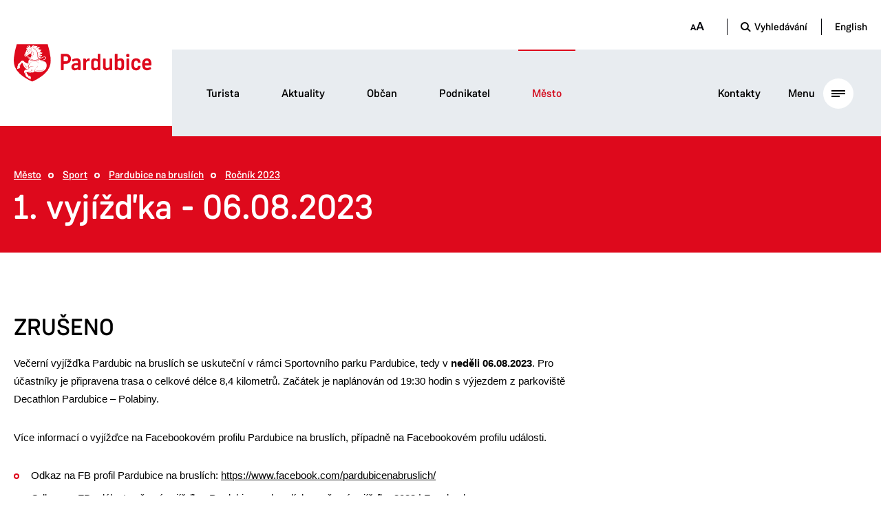

--- FILE ---
content_type: text/css
request_url: https://pardubice.eu/assets/frontend/css/main.min.1769696274.css
body_size: 53639
content:
@keyframes icon-spin{0%{transform:rotate(0deg)}to{transform:rotate(359deg)}}@font-face{font-family:'WeissenhofGrotesk';src:url(../fonts/WeissenhofGrotesk/WeissenhofGrotesk-Regular.woff2) format('woff2'),url(../fonts/WeissenhofGrotesk/WeissenhofGrotesk-Regular.woff) format('woff');font-weight:400;font-style:normal;font-display:auto}@font-face{font-family:'WeissenhofGrotesk';src:local('WeissenhofGrotesk'),local('Robot-Medium'),url(../fonts/WeissenhofGrotesk/WeissenhofGrotesk-Medium.woff2) format('woff2'),url(../fonts/WeissenhofGrotesk/WeissenhofGrotesk-Medium.woff) format('woff');font-weight:700;font-style:normal;font-display:auto}@font-face{font-family:'icons';src:url(../fonts/icons/2e218930d35903e57ac9901c79fe8983.1769696150.eot);src:url(../fonts/icons/2e218930d35903e57ac9901c79fe8983.eot?#iefix) format('eot'),url(../fonts/icons/2e218930d35903e57ac9901c79fe8983.woff2) format('woff2'),url(../fonts/icons/2e218930d35903e57ac9901c79fe8983.woff) format('woff'),url(../fonts/icons/2e218930d35903e57ac9901c79fe8983.1769696150.ttf) format('truetype');font-weight:400;font-style:normal}.Icon--spin{animation:icon-spin 2s infinite linear}.Icon:before{display:inline-block;font:14px/1 'icons';font-size:inherit;text-rendering:auto;-webkit-font-smoothing:antialiased;-moz-osx-font-smoothing:grayscale}.Icon--aA:before{content:'\EA01'}.Icon--airplane:before{content:'\EA02'}.Icon--appBrowser:before{content:'\EA03'}.Icon--appDownload:before{content:'\EA04'}.Icon--appPhone:before{content:'\EA05'}.Icon--appSearch:before{content:'\EA06'}.Icon--approvalCheck:before{content:'\EA07'}.Icon--arrowDown:before{content:'\EA08'}.Icon--arrowLeft:before{content:'\EA09'}.Icon--arrowRight:before{content:'\EA0A'}.Icon--arrowUp:before{content:'\EA0B'}.Icon--boardGraduate:before{content:'\EA0C'}.Icon--buildingFlag:before{content:'\EA0D'}.Icon--buildingTall:before{content:'\EA0E'}.Icon--buildings:before{content:'\EA0F'}.Icon--bulb:before{content:'\EA10'}.Icon--bus:before{content:'\EA11'}.Icon--calendar:before{content:'\EA12'}.Icon--calendarInfo:before{content:'\EA13'}.Icon--carClouds:before{content:'\EA14'}.Icon--carSun:before{content:'\EA15'}.Icon--check:before{content:'\EA16'}.Icon--chevronDown:before{content:'\EA17'}.Icon--chevronLeft:before{content:'\EA18'}.Icon--chevronRight:before{content:'\EA19'}.Icon--chevronUp:before{content:'\EA1A'}.Icon--cityhall:before{content:'\EA1B'}.Icon--copyToClipboard:before{content:'\EA1C'}.Icon--cross:before{content:'\EA1D'}.Icon--crossTiny:before{content:'\EA1E'}.Icon--dog:before{content:'\EA1F'}.Icon--drinkFood:before{content:'\EA20'}.Icon--emailArrow:before{content:'\EA21'}.Icon--emailCheck:before{content:'\EA22'}.Icon--emblem:before{content:'\EA23'}.Icon--externalLink:before{content:'\EA24'}.Icon--facebook:before{content:'\EA25'}.Icon--filter:before{content:'\EA26'}.Icon--finance:before{content:'\EA27'}.Icon--giant:before{content:'\EA28'}.Icon--handsHeart:before{content:'\EA29'}.Icon--heartText:before{content:'\EA2A'}.Icon--house:before{content:'\EA2B'}.Icon--houseHandshake:before{content:'\EA2C'}.Icon--idCard:before{content:'\EA2D'}.Icon--info:before{content:'\EA2E'}.Icon--info2:before{content:'\EA2F'}.Icon--instagram:before{content:'\EA30'}.Icon--leaf:before{content:'\EA31'}.Icon--linkedin:before{content:'\EA32'}.Icon--magazine:before{content:'\EA33'}.Icon--mapPin:before{content:'\EA34'}.Icon--mapPin2:before{content:'\EA35'}.Icon--paperHeart:before{content:'\EA36'}.Icon--paperPen:before{content:'\EA37'}.Icon--paperScroll:before{content:'\EA38'}.Icon--paperStar:before{content:'\EA39'}.Icon--peopleCar:before{content:'\EA3A'}.Icon--peopleChat:before{content:'\EA3B'}.Icon--peopleDisabled:before{content:'\EA3C'}.Icon--peopleFamily:before{content:'\EA3D'}.Icon--peoplePluses:before{content:'\EA3E'}.Icon--peopleSearch:before{content:'\EA3F'}.Icon--peopleSteps:before{content:'\EA40'}.Icon--peopleWaiting:before{content:'\EA41'}.Icon--personBoardCheck:before{content:'\EA42'}.Icon--personHouse:before{content:'\EA43'}.Icon--phoneChat:before{content:'\EA44'}.Icon--pigHeart:before{content:'\EA45'}.Icon--pin:before{content:'\EA46'}.Icon--pinOnCircle:before{content:'\EA47'}.Icon--pollCheck:before{content:'\EA48'}.Icon--priceTag:before{content:'\EA49'}.Icon--rocketMoney:before{content:'\EA4A'}.Icon--rotatingLight:before{content:'\EA4B'}.Icon--search:before{content:'\EA4C'}.Icon--share:before{content:'\EA4D'}.Icon--sport:before{content:'\EA4E'}.Icon--stockChart:before{content:'\EA4F'}.Icon--termometer:before{content:'\EA50'}.Icon--treeStar:before{content:'\EA51'}.Icon--triangleExclamation:before{content:'\EA52'}.Icon--twitter:before{content:'\EA53'}.Icon--twitterX:before{content:'\EA54'}.Icon--userBubble:before{content:'\EA55'}.Icon--youtube:before{content:'\EA56'}html{line-height:1.15;-ms-text-size-adjust:100%;-webkit-text-size-adjust:100%}article,aside,details,figcaption,figure,footer,header,main,menu,nav,section{display:block}h1{font-size:2em}hr{box-sizing:content-box;height:0;overflow:visible;border:0;border-bottom:1px solid rgba(100,104,111,.2);margin:0}code,kbd,pre,samp{font-family:monospace,monospace;font-size:1em}a{background-color:transparent;-webkit-text-decoration-skip:objects}abbr[title]{border-bottom:none;-webkit-text-decoration:underline dotted;text-decoration:none}dfn{font-style:italic}mark{background-color:#ff0;color:#000;background:#ffdc5e}small{font-size:80%}sub,sup{font-size:75%;line-height:0;position:relative;vertical-align:baseline}sub{bottom:-.25em}sup{top:-.5em}audio,canvas,video{display:inline-block}audio:not([controls]){display:none;height:0}img{border-style:none;max-width:100%;height:auto;display:block}svg:not(:root){overflow:hidden}button{margin:0}input,optgroup,select,textarea{line-height:1.15;margin:0}optgroup,select{font-family:sans-serif;font-size:100%}button,input{overflow:visible}button,select{text-transform:none}[type=reset],[type=submit],button,html [type=button]{-webkit-appearance:button}[type=button]::-moz-focus-inner,[type=reset]::-moz-focus-inner,[type=submit]::-moz-focus-inner,button::-moz-focus-inner{border-style:none;padding:0}[type=button]:-moz-focusring,[type=reset]:-moz-focusring,[type=submit]:-moz-focusring,button:-moz-focusring{outline:1px dotted ButtonText}legend{color:inherit;display:table;max-width:100%;white-space:normal}progress{display:inline-block;vertical-align:baseline}textarea{overflow:auto}[type=checkbox],[type=radio],legend{box-sizing:border-box;padding:0}[type=number]::-webkit-inner-spin-button,[type=number]::-webkit-outer-spin-button{height:auto}[type=search]{-webkit-appearance:textfield;outline-offset:-2px}[type=search]::-webkit-search-cancel-button,[type=search]::-webkit-search-decoration{-webkit-appearance:none}::-webkit-file-upload-button{-webkit-appearance:button;font:inherit}summary{display:list-item}.no-js img[data-src].is-lazy,.no-js img[data-srcset].is-lazy,[hidden],template{display:none}b,strong{font-weight:700}address{font-style:normal}html.is-scrolling-disabled{overflow:hidden}.is-scrolling-disabled body{overflow:hidden;position:fixed;top:0;left:0;width:100%;height:100%}p:last-child{margin-bottom:0}*,:after,:before{box-sizing:border-box;background-repeat:no-repeat}*{font-variant-ligatures:none;font-feature-settings:"liga" 0;-webkit-font-smoothing:antialiased}blockquote,body,dd,dl,dt,fieldset,figcaption,figure,h1,h2,h3,h4,h5,h6,html,li,ol,ul{margin:0;padding:0}p{padding:0}h1,h2,h3,h4{line-height:1.3;font-weight:700}ol,ul{list-style:none}h2{font-size:3.2rem}h3{font-size:2.2rem}a,button{touch-action:manipulation;line-height:inherit}a:not(:disabled),button:not(:disabled){cursor:pointer}button,input,textarea{font-size:inherit;font-family:inherit;box-shadow:none;border:0}a,button,input,label,select,textarea{-webkit-tap-highlight-color:transparent}img[src="#"]{display:none!important}html{font-size:62.5%}body{font-size:1.5rem;line-height:1.733333333333333;font-family:Helvetica,Arial,"Lucida Grande",sans-serif}p{margin:0 0 2em}a,button{color:inherit}a{text-decoration:underline}a[href^=fax],a[href^=tel]{text-decoration:none;color:inherit}img[data-src],img[data-srcset]{will-change:opacity;transition:opacity .6s ease}img[data-src].is-lazy,img[data-src].is-lazy-loading,img[data-srcset].is-lazy,img[data-srcset].is-lazy-loading{opacity:0}img[data-src].is-lazy-loaded,img[data-srcset].is-lazy-loaded{opacity:1}.flickity-enabled{position:relative}.flickity-enabled:focus{outline:0}.flickity-viewport{overflow:hidden;position:relative;height:100%}.flickity-slider{position:absolute;width:100%;height:100%}.flickity-enabled.is-draggable{-webkit-tap-highlight-color:transparent;-webkit-user-select:none;-moz-user-select:none;user-select:none}.flickity-enabled.is-draggable .flickity-viewport{cursor:move;cursor:grab}.flickity-enabled.is-draggable .flickity-viewport.is-pointer-down{cursor:grabbing}.flickity-page-dots{display:flex;justify-content:center}.flickity-page-dots .dot{width:8px;height:8px;margin:0 6px;border-radius:50%;border:2px solid #e8ecf0;background:#e8ecf0;cursor:pointer}.flickity-page-dots .dot:hover{background:#9fa4ac;border-color:#9fa4ac}.flickity-page-dots .dot.is-selected{background:#fff;border-color:#de091c}:root{--litepicker-container-months-color-bg:#fff;--litepicker-container-months-box-shadow-color:#ddd;--litepicker-footer-color-bg:#fafafa;--litepicker-footer-box-shadow-color:#ddd;--litepicker-tooltip-color-bg:#fff;--litepicker-month-header-color:#333;--litepicker-button-prev-month-color:#191c1f;--litepicker-button-next-month-color:#191c1f;--litepicker-button-prev-month-color-hover:#de091c;--litepicker-button-next-month-color-hover:#de091c;--litepicker-month-width:calc(var(--litepicker-day-width) * 7);--litepicker-month-weekday-color:#9fa4ac;--litepicker-month-week-number-color:#9e9e9e;--litepicker-day-width:36px;--litepicker-day-color:#333;--litepicker-day-color-hover:#de091c;--litepicker-is-today-color:#de091c;--litepicker-is-in-range-color:#fce6e8;--litepicker-is-locked-color:#9e9e9e;--litepicker-is-start-color:#fff;--litepicker-is-start-color-bg:#de091c;--litepicker-is-end-color:#fff;--litepicker-is-end-color-bg:#de091c;--litepicker-button-cancel-color:#fff;--litepicker-button-cancel-color-bg:#9e9e9e;--litepicker-button-apply-color:#fff;--litepicker-button-apply-color-bg:#2196f3;--litepicker-button-reset-color:#909090;--litepicker-button-reset-color-hover:#2196f3;--litepicker-highlighted-day-color:#333;--litepicker-highlighted-day-color-bg:#ffeb3b}.show-week-numbers{--litepicker-month-width:calc(var(--litepicker-day-width) * 8)}.litepicker{font-family:-apple-system,BlinkMacSystemFont,'Segoe UI',Roboto,'Helvetica Neue',Arial,sans-serif;font-size:.8em;display:none;font-family:inherit;box-shadow:0 15px 25px 0 rgba(30,35,58,.09);font-weight:700}.litepicker button{border:0;background:0 0}.litepicker .container__main{display:flex}.litepicker .container__months{display:flex;flex-wrap:wrap;background-color:var(--litepicker-container-months-color-bg);box-shadow:0 0 5px var(--litepicker-container-months-box-shadow-color);width:calc(var(--litepicker-month-width) + 10px);box-sizing:content-box}.litepicker .container__months.columns-2{width:calc((var(--litepicker-month-width)*2) + 20px)}.litepicker .container__months.columns-3{width:calc((var(--litepicker-month-width)*3) + 30px)}.litepicker .container__months.columns-4{width:calc((var(--litepicker-month-width)*4) + 40px)}.litepicker .container__months.split-view .month-item-header .button-next-month,.litepicker .container__months.split-view .month-item-header .button-previous-month{visibility:visible}.litepicker .container__months .month-item{width:var(--litepicker-month-width);box-sizing:content-box}.litepicker .container__months .month-item-header{display:flex;justify-content:space-between;font-weight:500;padding:10px 5px;text-align:center;align-items:center;color:var(--litepicker-month-header-color)}.litepicker .container__months .month-item-header div{flex:1}.litepicker .container__months .month-item-header div>.month-item-name{margin-right:5px}.litepicker .container__months .month-item-header div>.month-item-year{padding:0}.litepicker .container__months .month-item-header .reset-button{color:var(--litepicker-button-reset-color)}.litepicker .container__months .month-item-header .reset-button>svg{fill:var(--litepicker-button-reset-color)}.litepicker .container__months .month-item-header .reset-button *{pointer-events:none}.litepicker .container__months .month-item-header .reset-button:hover{color:var(--litepicker-button-reset-color-hover)}.litepicker .container__months .month-item-header .reset-button:hover>svg{fill:var(--litepicker-button-reset-color-hover)}.litepicker .container__months .month-item-header .button-next-month,.litepicker .container__months .month-item-header .button-previous-month{visibility:hidden;text-decoration:none;padding:3px 5px;border-radius:3px;transition:color .3s,border .3s;cursor:default}.litepicker .container__months .month-item-header .button-next-month *,.litepicker .container__months .month-item-header .button-previous-month *{pointer-events:none}.litepicker .container__months .month-item-header .button-previous-month{color:var(--litepicker-button-prev-month-color)}.litepicker .container__months .month-item-header .button-previous-month>img,.litepicker .container__months .month-item-header .button-previous-month>svg{fill:var(--litepicker-button-prev-month-color)}.litepicker .container__months .month-item-header .button-previous-month:hover{color:var(--litepicker-button-prev-month-color-hover)}.litepicker .container__months .month-item-header .button-previous-month:hover>svg{fill:var(--litepicker-button-prev-month-color-hover)}.litepicker .container__months .month-item-header .button-next-month{color:var(--litepicker-button-next-month-color)}.litepicker .container__months .month-item-header .button-next-month>img,.litepicker .container__months .month-item-header .button-next-month>svg{fill:var(--litepicker-button-next-month-color)}.litepicker .container__months .month-item-header .button-next-month:hover{color:var(--litepicker-button-next-month-color-hover)}.litepicker .container__months .month-item-header .button-next-month:hover>svg{fill:var(--litepicker-button-next-month-color-hover)}.litepicker .container__months .month-item-weekdays-row{display:flex;justify-self:center;justify-content:flex-start;color:var(--litepicker-month-weekday-color)}.litepicker .container__months .month-item-weekdays-row>div{font-size:85%;flex:1;width:var(--litepicker-day-width);text-align:center;padding:10px 0}.litepicker .container__months .month-item:first-child .button-previous-month{visibility:visible}.litepicker .container__months .month-item:last-child .button-next-month{visibility:visible}.litepicker .container__months .month-item.no-next-month .button-next-month,.litepicker .container__months .month-item.no-previous-month .button-previous-month{visibility:hidden}.litepicker .container__days{display:flex;flex-wrap:wrap;justify-self:center;justify-content:flex-start;text-align:center;box-sizing:content-box}.litepicker .container__days>a,.litepicker .container__days>div{width:var(--litepicker-day-width);padding:10px 0}.litepicker .container__days .day-item{color:var(--litepicker-day-color);text-align:center;text-decoration:none;border-radius:3px;transition:color .3s,border .3s;cursor:default}.litepicker .container__days .day-item:hover{color:var(--litepicker-day-color-hover);box-shadow:inset 0 0 0 2px var(--litepicker-day-color-hover)}.litepicker .container__days .day-item.is-today{color:var(--litepicker-is-today-color)}.litepicker .container__days .day-item.is-locked{color:var(--litepicker-is-locked-color)}.litepicker .container__days .day-item.is-locked:hover{color:var(--litepicker-is-locked-color);box-shadow:none;cursor:default}.litepicker .container__days .day-item.is-in-range{background-color:var(--litepicker-is-in-range-color);border-radius:0}.litepicker .container__days .day-item.is-start-date{color:var(--litepicker-is-start-color);background-color:var(--litepicker-is-start-color-bg);border-top-left-radius:5px;border-bottom-left-radius:5px;border-top-right-radius:0;border-bottom-right-radius:0}.litepicker .container__days .day-item.is-end-date,.litepicker .container__days .day-item.is-start-date.is-flipped{border-top-left-radius:0;border-bottom-left-radius:0;border-top-right-radius:5px;border-bottom-right-radius:5px}.litepicker .container__days .day-item.is-end-date{color:var(--litepicker-is-end-color);background-color:var(--litepicker-is-end-color-bg)}.litepicker .container__days .day-item.is-end-date.is-flipped{border-top-left-radius:5px;border-bottom-left-radius:5px;border-top-right-radius:0;border-bottom-right-radius:0}.litepicker .container__days .day-item.is-start-date.is-end-date{border-top-left-radius:5px;border-bottom-left-radius:5px;border-top-right-radius:5px;border-bottom-right-radius:5px}.litepicker .container__days .day-item.is-highlighted{color:var(--litepicker-highlighted-day-color);background-color:var(--litepicker-highlighted-day-color-bg)}.litepicker .container__days .week-number{display:flex;align-items:center;justify-content:center;color:var(--litepicker-month-week-number-color);font-size:85%}.litepicker .container__footer{text-align:right;padding:10px 5px;margin:0 5px;background-color:var(--litepicker-footer-color-bg);box-shadow:inset 0 3px 3px 0 var(--litepicker-footer-box-shadow-color);border-bottom-left-radius:5px;border-bottom-right-radius:5px}.litepicker .container__footer .preview-date-range{margin-right:10px;font-size:90%}.litepicker .container__footer .button-cancel{background-color:var(--litepicker-button-cancel-color-bg);color:var(--litepicker-button-cancel-color);border:0;padding:3px 7px 4px;border-radius:3px}.litepicker .container__footer .button-cancel *{pointer-events:none}.litepicker .container__footer .button-apply{background-color:var(--litepicker-button-apply-color-bg);color:var(--litepicker-button-apply-color);border:0;padding:3px 7px 4px;border-radius:3px;margin-left:10px;margin-right:10px}.litepicker .container__footer .button-apply:disabled{opacity:.7}.litepicker .container__footer .button-apply *{pointer-events:none}.litepicker .container__tooltip{position:absolute;margin-top:-4px;padding:4px 8px;border-radius:4px;background-color:var(--litepicker-tooltip-color-bg);box-shadow:0 1px 3px rgba(0,0,0,.25);white-space:nowrap;font-size:11px;pointer-events:none;visibility:hidden}.litepicker .container__tooltip:before{position:absolute;bottom:-5px;left:calc(50% - 5px);border-top:5px solid rgba(0,0,0,.12);border-right:5px solid transparent;border-left:5px solid transparent;content:''}.litepicker .container__tooltip:after{position:absolute;bottom:-4px;left:calc(50% - 4px);border-top:4px solid var(--litepicker-tooltip-color-bg);border-right:4px solid transparent;border-left:4px solid transparent;content:''}.litepicker .container__months{border:1px solid rgba(100,104,111,.2);border-radius:4px;width:100%}.litepicker .container__months .month-item{padding:0 0 10px}.litepicker .container__months .month-item-header{font-family:'WeissenhofGrotesk',Arial,"Lucida Grande",sans-serif;font-size:1.6rem;padding-left:15px;padding-right:15px}.litepicker .month-item-year{font-weight:700}.litepicker .month-item-weekdays-row{text-transform:uppercase}.litepicker .container__days .day-item.is-end-date,.litepicker .container__days .day-item.is-start-date{border-radius:2px;box-shadow:0 2px 6px 0 rgba(25,28,31,.3)}.litepicker .container__months .month-item-header .button-next-month,.litepicker .container__months .month-item-header .button-previous-month{transform:scale(.7)}
/*! PhotoSwipe main CSS by Dmytro Semenov | photoswipe.com */
@keyframes pswp-clockwise{0%{transform:rotate(0deg)}to{transform:rotate(360deg)}}@keyframes animstripe-run{0%{transform:translate(0,0)}to{transform:translate(-100%,0)}}@keyframes animstripe-run-vertical-reverse{0%{transform:translate(0,0)}to{transform:translate(0,100%)}}@keyframes animstripe-run-vertical{0%{transform:translate(0,0)}to{transform:translate(0,-100%)}}@keyframes loading{0%,to{opacity:.5}50%{opacity:1}}@keyframes fade-in{0%{opacity:0}to{opacity:1}}@keyframes lpherobutton{0%,20%,55%{opacity:1;transform:translateY(0)}40%{opacity:0;transform:translateY(5px)}45%{opacity:0;transform:translateY(-10px)}}@keyframes enter{0%{transform:translateX(-30%);opacity:0}to{transform:translateX(0)}}@keyframes leave{0%{transform:translateX(0);opacity:1}70%{opacity:0}to{transform:translateX(30%)}}@keyframes stroke-dash{0%{stroke-dasharray:1,200;stroke-dashoffset:0}50%{stroke-dasharray:90,200;stroke-dashoffset:-25px}to{stroke-dasharray:1,200;stroke-dashoffset:-120px}}@keyframes spin{0%{transform:rotate(0)}to{transform:rotate(1turn)}}@keyframes scale-bounce{0%,to{transform:scale(1)}50%{transform:scale(1.1)}}@keyframes locationslider-leave{0%{opacity:1}to{opacity:0}}@keyframes locationslider-enter{0%{transform:translateX(100%)}to{transform:translateX(0)}}@keyframes locationslider-enterbackwards{0%{transform:translateX(-100%)}to{transform:translateX(0)}}@keyframes mediaherovisual-enter{0%{clip-path:inset(100% 0 0 0)}to{clip-path:inset(0 0 0 0)}}@keyframes mediaheromain-leave{0%{opacity:1}to{opacity:0}}@keyframes mediaheromain-enter{0%,40%{opacity:0}to{opacity:1}}.pswp{--pswp-bg:#000;--pswp-placeholder-bg:#222;--pswp-root-z-index:100000;--pswp-preloader-color:rgba(79, 79, 79, 0.4);--pswp-preloader-color-secondary:rgba(255, 255, 255, 0.9);--pswp-icon-color:#fff;--pswp-icon-color-secondary:#4f4f4f;--pswp-icon-stroke-color:#4f4f4f;--pswp-icon-stroke-width:2px;--pswp-error-text-color:var(--pswp-icon-color);position:fixed;top:0;left:0;width:100%;height:100%;z-index:var(--pswp-root-z-index);display:none;touch-action:none;outline:0;opacity:.003;contain:layout style size;-webkit-tap-highlight-color:transparent}.pswp:focus{outline:0}.pswp *{box-sizing:border-box}.pswp img{max-width:none}.pswp--open{display:block}.pswp,.pswp__bg{transform:translateZ(0);will-change:opacity}.pswp__bg{opacity:.005;background:var(--pswp-bg)}.pswp,.pswp__scroll-wrap{overflow:hidden}.Video iframe,.Video video,.pswp__bg,.pswp__container,.pswp__content,.pswp__img,.pswp__item,.pswp__scroll-wrap,.pswp__zoom-wrap{position:absolute;top:0;left:0;width:100%;height:100%}.pswp__img,.pswp__zoom-wrap{width:auto;height:auto}.pswp--click-to-zoom.pswp--zoom-allowed .pswp__img{cursor:zoom-in}.pswp--click-to-zoom.pswp--zoomed-in .pswp__img{cursor:move;cursor:grab}.pswp--click-to-zoom.pswp--zoomed-in .pswp__img:active{cursor:grabbing}.pswp--no-mouse-drag.pswp--zoomed-in .pswp__img,.pswp--no-mouse-drag.pswp--zoomed-in .pswp__img:active,.pswp__img{cursor:zoom-out}.pswp__button,.pswp__container,.pswp__counter,.pswp__img{-webkit-user-select:none;-moz-user-select:none;user-select:none}.pswp__item{z-index:1;overflow:hidden}.pswp__hidden{display:none!important}.pswp__content{pointer-events:none}.pswp__content>*{pointer-events:auto}.pswp__error-msg-container{display:grid}.pswp__error-msg{margin:auto;font-size:1em;line-height:1;color:var(--pswp-error-text-color)}.pswp .pswp__hide-on-close{opacity:.005;will-change:opacity;transition:opacity var(--pswp-transition-duration) cubic-bezier(.4,0,.22,1);z-index:10;pointer-events:none}.pswp--ui-visible .pswp__hide-on-close{opacity:1;pointer-events:auto}.pswp__button{position:relative;display:block;width:50px;height:60px;padding:0;margin:0;overflow:hidden;cursor:pointer;background:0 0;border:0;box-shadow:none;opacity:.85;-webkit-appearance:none;-webkit-touch-callout:none}.pswp__button:active,.pswp__button:focus,.pswp__button:hover{transition:none;padding:0;background:0 0;border:0;box-shadow:none;opacity:1}.pswp__button:disabled{opacity:.3;cursor:auto}.pswp__icn{fill:var(--pswp-icon-color);color:var(--pswp-icon-color-secondary);position:absolute;top:14px;left:9px;width:32px;height:32px;overflow:hidden;pointer-events:none}.pswp__icn-shadow{stroke:var(--pswp-icon-stroke-color);stroke-width:var(--pswp-icon-stroke-width);fill:none}.pswp__icn:focus{outline:0}.pswp__img--with-bg,div.pswp__img--placeholder{background:var(--pswp-placeholder-bg)}.pswp__top-bar{position:absolute;left:0;top:0;width:100%;height:60px;display:flex;flex-direction:row;justify-content:flex-end;z-index:10;pointer-events:none!important}.pswp__top-bar>*{pointer-events:auto;will-change:opacity}.pswp__button--close{margin-right:6px}.pswp__button--arrow{position:absolute;width:75px;height:100px;top:50%;margin-top:-50px}.pswp__button--arrow:disabled{display:none;cursor:default}.pswp__button--arrow .pswp__icn{top:50%;margin-top:-30px;width:60px;height:60px;background:0 0;border-radius:0}.pswp--one-slide .pswp__button--arrow{display:none}.pswp--touch .pswp__button--arrow{visibility:hidden}.pswp--has_mouse .pswp__button--arrow{visibility:visible}.pswp__button--arrow--prev{right:auto;left:0}.pswp__button--arrow--next{right:0}.pswp__button--arrow--next .pswp__icn{left:auto;right:14px;transform:scale(-1,1)}.pswp--zoom-allowed .pswp__button--zoom{display:block}.pswp--zoomed-in .pswp__zoom-icn-bar-v,.pswp__button--zoom{display:none}.pswp__preloader{position:relative;overflow:hidden;width:50px;height:60px;margin-right:auto}.pswp__preloader .pswp__icn{opacity:0;transition:opacity .2s linear;animation:pswp-clockwise 600ms linear infinite}.pswp__preloader--active .pswp__icn{opacity:.85}.pswp__counter{height:30px;margin-top:15px;margin-inline-start:20px;font-size:14px;line-height:30px;color:var(--pswp-icon-color);text-shadow:1px 1px 3px var(--pswp-icon-color-secondary);opacity:.85}.pswp--one-slide .pswp__counter{display:none}.tippy-box[data-animation=fade][data-state=hidden]{opacity:0}[data-tippy-root]{max-width:calc(100% - 10px)}.tippy-box{position:relative;background-color:#fff;box-shadow:0 15px 25px 0 rgba(30,35,58,.09);color:#03040a;outline:0;font-weight:700;transition-property:transform,visibility,opacity;line-height:1.2;z-index:1;font-size:1.3rem;border:1px solid rgba(100,104,111,.2);font-family:Helvetica,Arial,"Lucida Grande",sans-serif}.tippy-box[data-placement^=top]>.tippy-arrow{bottom:0}.tippy-box[data-placement^=top]>.tippy-arrow:before{bottom:-5px;left:0;border-width:8px 8px 0;border-top-color:initial;transform-origin:center top}.tippy-box[data-placement^=bottom]>.tippy-arrow{top:0}.tippy-box[data-placement^=bottom]>.tippy-arrow:before{top:-5px;left:0;border-width:0 8px 8px;border-bottom-color:initial;transform-origin:center bottom}.tippy-box[data-placement^=left]>.tippy-arrow{right:0}.tippy-box[data-placement^=left]>.tippy-arrow:before{border-width:8px 0 8px 8px;border-left-color:initial;right:-5px;transform-origin:center left}.tippy-box[data-placement^=right]>.tippy-arrow{left:0}.tippy-box[data-placement^=right]>.tippy-arrow:before{left:-5px;border-width:8px 8px 8px 0;border-right-color:initial;transform-origin:center right}.tippy-box[data-inertia][data-state=visible]{transition-timing-function:cubic-bezier(.54,1.5,.38,1.11)}.tippy-arrow{width:16px;height:16px;color:#fff}.tippy-arrow:before{content:'';position:absolute;border-color:transparent;border-style:solid}.tippy-content{position:relative;padding:12px 15px;z-index:1}.ActionList-title{margin-bottom:20px}.ActionList-action{padding:10px;background-color:#e8ecf0;border-left:3px solid #de091c;transition:transform .2s cubic-bezier(.39,.575,.565,1)}.ActionList-action:not(:last-of-type){margin-bottom:10px}.ActionList-actionName{font-size:1.8rem;font-weight:700}.is-mouse-pointer .ActionList-action:hover{transform:scale(1.02)}.Alert{position:relative;visibility:hidden;opacity:0;transition:.2s opacity,0s visbility .2s}.Alert-content{border:1px solid rgba(25,28,31,.3);box-shadow:0 20px 40px 0 rgba(24,26,41,.27);display:flex;justify-content:center;align-items:center;flex-flow:row wrap;font-weight:700;font-family:'WeissenhofGrotesk',Arial,"Lucida Grande",sans-serif;padding:13px 15px 13px 10px;background-color:#de091c;color:#fff;text-align:center;line-height:1.4;position:relative;transition:.3s transform ease}.Alert-content>*{padding:2px 10px}.Button.Alert-buttonClose{position:absolute;top:-18px;right:20px;width:32px;height:32px}.Alert.is-active{opacity:1;visibility:visible;transition:.2s opacity,0s visbility 0s}.AlertList .Alert:first-child{margin-top:60px}.AlertList .Alert:last-child{margin-bottom:60px}.AlertList .Alert+.Alert{margin-top:10px}.AnimStripe{overflow:hidden;position:relative;align-items:flex-end;width:200%;line-height:1}.AnimStripe,.AnimStripe-list{display:flex}.AnimStripe--turistaMobile,.AnimStripe--turistaMobile .AnimStripe-list,.AnimStripe--turistaMobile img{height:100%}.AnimStripe--turistaMobile img{-o-object-fit:cover;object-fit:cover}.AnimStripe--turistaMobile .AnimStripe-list{animation-duration:40s}.AnimStripe--turistaMobile .AnimStripe-list li{margin-left:-1px;flex:0 0 300px;width:300px}.AnimStripe--turistaDesktop{width:100%;height:200%;flex-flow:column;gap:10px}.AnimStripe--turistaDesktop .AnimStripe-list{gap:10px;flex-flow:column}.AnimStripe--turistaDesktop img{width:100%;aspect-ratio:325/240}.AnimStripe--turistaDesktop.AnimStripe--reverse{justify-content:flex-end}.AnimStripe--lp{gap:10px;height:100%}.AnimStripe--lp .AnimStripe-list,.AnimStripe--lp img{height:100%}.AnimStripe--lp img{-o-object-fit:cover;object-fit:cover}.AnimStripe--lp .AnimStripe-list{animation-duration:80s;gap:10px}.AnimStripe--lp .AnimStripe-list li{margin-left:-1px;flex:0 0 auto;width:300px}.AnimStripe--lp.AnimStripe--reverse .AnimStripe-list{animation-direction:reverse}.Antispam{height:1px;width:1px;opacity:0;display:block}.Box{padding:20px;border-top:2px solid #de091c;background:#fff}.Box--border{border-left:1px solid rgba(100,104,111,.2);border-right:1px solid rgba(100,104,111,.2);border-bottom:1px solid rgba(100,104,111,.2)}.Box--sidebar{padding:15px}.Box--simpleBorder{border:1px solid rgba(100,104,111,.2)}.Box--h100{height:100%}.Breadcrumbs{font-size:1.4rem;font-family:'WeissenhofGrotesk',Arial,"Lucida Grande",sans-serif;line-height:1.2;font-weight:700}.Breadcrumbs>*{display:inline-block;margin:3px 0}.Breadcrumbs>:last-child:after{content:none}.Breadcrumbs>:after{content:'';display:inline-block;width:8px;height:8px;margin:0 10px;border:2px solid #fff;border-radius:50%}.Breadcrumbs--searchResult>*,.Button{display:inline;position:relative}.Breadcrumbs--searchResult>:after{border-color:#de091c}.Breadcrumbs--searchResult:before,.Button:before{content:'';position:absolute;top:-10px;left:-10px;right:-10px;bottom:-10px}.Button{z-index:0;padding:13px 20px 11px;font-weight:700;font-family:'WeissenhofGrotesk',Arial,"Lucida Grande",sans-serif;text-decoration:none;display:inline-block;color:#03040a;cursor:pointer;font-size:1.5rem;line-height:1.4;background:0 0}.Button:before{z-index:-1;top:0;left:0;right:0;bottom:0;transition:.2s transform cubic-bezier(.52,.19,.25,.79);transform:translate3d(0,0,0);background:linear-gradient(to right,#0090f0,#de091c,#975d7e);border:1px solid #ff0}.Button-loading,.FixedHeader .PopupNavOpener.is-active span{display:none}.Button--red{background:#000;color:#fff}.Button--red:before{background:#de091c;border:1px solid #de091c}.Button--grey,.Button--white{color:#03040a}.Button--white:before{background:#fff;border-color:#fff}.Button--black,.Button--white.Button--transparent,.Button--wine{color:#fff}.Button--grey:before{background:#e8ecf0;border-color:#e8ecf0}.Button--black.Button--transparent,.Button--grey.Button--transparent{color:#03040a}.Button--black:before{background:#03040a;border-color:#03040a}.Button--wine:before{background:#191c1f;border-color:#191c1f}.Button--wine.Button--transparent{color:#191c1f}.Button--transparent{color:#de091c}.Button--icon,.Button--transparent:before{background:0 0}.Button--icon{display:flex;align-items:center;justify-content:center;width:28px;height:28px;padding:0}.Button--icon:hover:before,.ButtonTrigger.is-active .Button--icon:before,.ButtonTrigger:hover .Button--icon:before{transform:scale(1.4)}.Button--icon .Icon{display:block;line-height:1;font-size:12px}.Button--icon .Icon:before{font-size:12px}.Button--icon .Icon--arrowDown:before,.Button--icon .Icon--arrowUp:before{font-size:9px}.Button--circleArrow:before{border-radius:50%}.Button--circleArrow:after{display:inline-block;font:14px/1 'icons';text-rendering:auto;-webkit-font-smoothing:antialiased;-moz-osx-font-smoothing:grayscale;content:'\EA0A';font-size:8px}.Button--circleCross:before{border-radius:50%}.Button--circleCross:after{display:inline-block;font:14px/1 'icons';text-rendering:auto;-webkit-font-smoothing:antialiased;-moz-osx-font-smoothing:grayscale;content:'\EA1D';font-size:8px}.Button--circle:before,.FixedTable--personList .Image img{border-radius:50%}.Button--withArrow{position:relative;padding-right:40px;text-align:left}.Button--withArrow:after{display:inline-block;font:14px/1 'icons';text-rendering:auto;-webkit-font-smoothing:antialiased;-moz-osx-font-smoothing:grayscale;content:'\EA0A';position:absolute;z-index:1;font-size:10px;top:50%;right:20px;transform:translate(0,-50%);transition:.3s cubic-bezier(.25,.7,.1,1)}.Button--withArrow:hover:after,.ButtonTrigger.is-active .Button--withArrow:after,.ButtonTrigger:hover .Button--withArrow:after{transform:translate(3px,-50%)}.Button--hoverDarkRed:hover,.Button--hoverRed:hover,.ButtonTrigger.is-active .Button--hoverDarkRed,.ButtonTrigger.is-active .Button--hoverRed,.ButtonTrigger:hover .Button--hoverDarkRed,.ButtonTrigger:hover .Button--hoverRed{color:#fff}.Button--hoverRed:hover:before,.ButtonTrigger.is-active .Button--hoverRed:before,.ButtonTrigger:hover .Button--hoverRed:before{border-color:#de091c;background:#de091c}.Button--hoverDarkRed:hover:before,.ButtonTrigger.is-active .Button--hoverDarkRed:before,.ButtonTrigger:hover .Button--hoverDarkRed:before{border-color:#ad0716;background:#ad0716}.Button--hoverWhite:hover,.ButtonTrigger.is-active .Button--hoverWhite,.ButtonTrigger:hover .Button--hoverWhite{color:#03040a}.Button--hoverWhite:hover:before,.ButtonTrigger.is-active .Button--hoverWhite:before,.ButtonTrigger:hover .Button--hoverWhite:before{border-color:#fff;background:#fff}.Button--hoverBlack:hover,.ButtonTrigger.is-active .Button--hoverBlack,.ButtonTrigger:hover .Button--hoverBlack{color:#fff}.Button--hoverBlack:hover:before,.Button--phoneapp:hover:before,.ButtonTrigger.is-active .Button--hoverBlack:before,.ButtonTrigger:hover .Button--hoverBlack:before{border-color:#1e2124;background:#1e2124}.Button--phoneapp{padding:12px 20px 12px 70px;line-height:1.2}.Button--phoneapp strong{display:block;font-size:1.333333333333333em}.Button--phoneapp:after{content:'';display:block;background-size:contain;position:absolute;width:32px;height:32px;top:calc(50% - 16px);left:25px;z-index:1}.Button--appstore:after{background-image:url(../img/components/button/appstore.1769696150.svg)}.Button--gplay:after{background-image:url(../img/components/button/gplay.1769696150.svg)}.Button--archiveFilter{line-height:35px;min-height:55px}.Button:disabled{opacity:.6;cursor:not-allowed}.Button.is-loading{pointer-events:none}.Button.is-loading .Button-loading,.DropdownSelect-item label{display:block}.CervenakFooter{transition:opacity .3s ease-out .1s}html.is-animating .CervenakFooter{transition:opacity .3s ease;opacity:0}.CervenakFooter-main{background:#191c1f;color:#fff;font-family:'WeissenhofGrotesk',Arial,"Lucida Grande",sans-serif;padding:30px 0}.CervenakFooter-inner{display:flex;flex-flow:row wrap;align-items:flex-start;gap:10px}.CervenakFooter-logos{display:grid;gap:2px}.CervenakFooter-logo{width:100%;padding:20px;background:#fff;display:flex;justify-content:center}.CervenakFooter-logo--panoram{background:rgba(255,255,255,.03);padding:25px}.CervenakFooter-social{flex:0 0 100%;font-weight:700;padding-bottom:25px;margin-bottom:15px;border-bottom:1px solid rgba(100,104,111,.2)}.CervenakFooter-social a{margin:0 14px;display:flex;flex-flow:column;align-items:center}.CervenakFooter-social a:not(:hover){color:#9fa4ac;text-decoration:none}.CervenakFooter-social a span,.Footer-social a span{color:#fff;position:relative;bottom:-.1em}.CervenakFooter-socialColumn{margin:0 -20px}.CervenakFooter-nav li,.Footer-nav li{line-height:1.2;margin-bottom:13px}.CervenakFooter-nav a{font-weight:700}.CervenakFooter-heel a:not(:hover),.CervenakFooter-nav a:not(:hover){color:#9fa4ac}.CervenakFooter-navColumn{flex:1 1 150px;padding-right:5%}.CervenakFooter-navSpravce{flex:0 0 100%;color:#9fa4ac;margin-top:auto;padding-top:30px}.CervenakFooter-blockTitle{width:100%}.CervenakFooter-blockTitle:after{content:'';width:8px;height:8px;border:2px solid #de091c;display:block;border-radius:50%;margin:15px 0}.CervenakFooter-heel{width:100%;font-weight:700;display:flex;align-items:flex-end;line-height:1.4;gap:30px}.CervenakFooter-heelLinks{display:flex;flex-flow:column;align-items:flex-start}.CervenakFooter-heelLinks a{margin:5px 30px 5px 0}.CervenakFooter-madeBy{text-decoration:none;margin:0 0 0 auto}.CervenakFooter-madeBy:before,.Control--loadMore:after{font:14px/1 'icons';font-size:inherit;text-rendering:auto;-webkit-font-smoothing:antialiased;-moz-osx-font-smoothing:grayscale}.CervenakFooter-madeBy:before{content:'\EA28';font-size:2.8rem;display:block;margin-top:-.2em}.Cluster{position:absolute;width:35px;height:35px;line-height:35px;text-align:center;vertical-align:middle;border-radius:50%;background-color:#ad0716;color:#fff;font-weight:700}.Cluster:hover{cursor:pointer;background-color:#191c1f}.Confirmation{padding:40px;text-align:center;font-family:'WeissenhofGrotesk',Arial,"Lucida Grande",sans-serif}.Container{margin:0 auto;padding:0 20px;max-width:126rem;position:relative;box-sizing:content-box}.Container--medium{max-width:168rem}.Container--narrow{max-width:90rem}.Container--slim{max-width:65rem}.Container.is-pure{padding:0;position:static}.Control{line-height:1.2}.Control--loadMore,.Control--showAll{font-family:'WeissenhofGrotesk',Arial,"Lucida Grande",sans-serif;text-decoration:none;font-weight:700}.Control--loadMore{display:inline-flex;justify-content:flex-end;align-items:center;position:relative;padding-right:20px}.Control--loadMore:after{content:'\EA17';display:inline-block;position:absolute;right:0;line-height:inherit;transition:.3s transform}.Control--loadMore.is-loading{pointer-events:none}.Control--loadMore.is-loading:after{transform:scale(0) translateY(50%)}.Control--loadMore.is-loading:before{content:'';position:absolute;border:2px solid #eee;border-top-color:currentColor;width:11px;height:11px;top:calc(50% - 6px);right:-3px;border-radius:50%;opacity:0;transition:.2s opacity .3s;animation:1s icon-spin linear infinite,.2s fade-in .3s forwards}.Control--loadMore:hover span{text-decoration:underline}.Control--showAll{justify-content:space-between}.Control--prevNext .Button,.Control--showAll .Button{margin-left:15px;text-decoration:none}.Control--prevNext,.Control--showAll,.CopyToClipboard{display:inline-flex;align-items:center}.Control--prevNext{font-family:'WeissenhofGrotesk',Arial,"Lucida Grande",sans-serif;text-decoration:none;font-weight:700;justify-content:space-between;text-align:right}.Control--prevNext[disabled]{opacity:.3;pointer-events:none}.Control--reverse.Control--prevNext{flex-direction:row-reverse;text-align:left}.Control--reverse.Control--prevNext .Button{transform:scaleX(-1);margin:0 15px 0 0}.CopyToClipboard{padding:0;flex-flow:column nowrap;justify-content:center;background-color:transparent;border:0;cursor:pointer}.CopyToClipboard.is-active,.DistrictMap{position:relative}.CopyToClipboard.is-active:before{content:'Zkopírováno do schránky';position:absolute;font-weight:700;line-height:1.2;z-index:1;font-size:1.3rem;right:-10px;bottom:calc(100% + 5px);background:#fff;box-shadow:0 15px 25px 0 rgba(30,35,58,.09);padding:9px 15px;border:1px solid rgba(100,104,111,.2);font-family:Helvetica,Arial,"Lucida Grande",sans-serif}.CopyToClipboard.is-active:after{content:'';position:absolute;z-index:1;right:2px;bottom:calc(100% - 4px);display:block;width:8px;height:8px;background:#fff;border-bottom:1px solid rgba(100,104,111,.2);border-right:1px solid rgba(100,104,111,.2);transform:translate(-6px,-6px) rotate(45deg)}.DistrictMap{max-width:500px;margin-left:auto;margin-right:auto}.DistrictMap:before{content:'';padding-bottom:57.3170731707317%;display:block}.DistrictMap-area{transition:.1s fill;fill:#f7f9fb;cursor:pointer}.DistrictMap-area:hover{fill:#d2d9e0}.DistrictMap-bubble{visibility:hidden;line-height:1.4;padding:15px 20px;font-weight:700;text-align:center;font-size:1.4rem;background:#de091c;color:#fff;position:absolute;transition:.2s visibility .2s,.3s opacity .2s,.3s transform .2s,.15s top,.15s left;top:100%;left:100%;opacity:0;pointer-events:none;transform:translateY(10px);white-space:nowrap}.DistrictMap-bubble:before{width:0;height:0;background:0;border-style:solid;content:'';display:inline-block;border-width:4px 4px 0;border-color:#de091c transparent transparent;position:absolute;top:100%;left:calc(50% - 4px)}.DistrictMap-bubble--initial{visibility:visible;opacity:1;top:57.446808510638306%;left:47.5609756097561%;transform:translate(-50%,-100%);transition-delay:.4s}.DistrictMap svg{height:100%}.DistrictMap.is-bubble-active .DistrictMap-bubble{visibility:visible}.DistrictMap.is-bubble-active .DistrictMap-bubble--initial{transform:translate(-50%,-100%) scale(0)!important;opacity:0!important;transition-delay:0s}.DistrictMap.is-bubble-visible .DistrictMap-bubble{opacity:1;transform:translateY(0) scale(1)}.Dots{background-image:url([data-uri]);background-repeat:repeat;background-position:top left;position:absolute;z-index:-1;overflow:hidden}.Dots:before{content:'';background:linear-gradient(to bottom,#fff,#fff 50%,rgba(255,255,255,0)) top left}.Dots:after{content:'';position:absolute;display:block;top:0;bottom:0;left:-100%;right:0;background:linear-gradient(to left,#fff,#fff 50%,rgba(255,255,255,0)) top left}.Dots.has-displayed:after,.Dots.has-displayed:before{visibility:hidden}.Dots.has-displayed:before{transform:translateY(-125%)}.Dots.has-displayed:after{transform:translateX(125%)}.Dots--medium{width:328px}.Dots--medium:before,.Dots--small:before{content:'';display:block;width:100%;height:0;padding-bottom:57.3170731707317%}.Dots--small{width:168px}.Dots--small:before{padding-bottom:111.90476190476191%}.Dots--animLeft:after,.Dots--animLeft:before{transform:rotate(180deg)}.Dots--animLeft:after{left:0;right:-100%}.Dots--animLeft.has-displayed:before{transform:translateY(125%) rotate(180deg)}.Dots--animLeft.has-displayed:after{transform:translateX(-125%) rotate(180deg)}.Error404-image{margin:-20px auto 0;max-width:500px;position:relative}.Error404-image:after{content:'';padding-bottom:68%;display:block;z-index:1;position:relative;background:linear-gradient(rgba(255,255,255,0),rgba(255,255,255,0),#fff 95%,#fff)}.DistrictMap svg,.Error404-image img,.Footer-logo img,.FooterEN-logo img{position:absolute;top:0;left:0;width:100%}.FixedAlert,.FixedHeader{position:fixed;transform:translateZ(0);backface-visibility:hidden}.FixedAlert{max-height:40vh;width:100%;margin:0 auto;overflow:auto;z-index:99;padding:24px 5px 5px;bottom:0;left:0;right:0;max-width:2000px}.FixedAlert .Alert+.Alert{margin-top:10px}.FixedHeader{z-index:103;right:10px;display:flex;background:#fff;top:19px;overflow:hidden}.FixedHeader .PopupNavOpener.is-active{margin-left:0}.FixedHeader .PopupNavOpener.is-active .Hamburger{margin-right:30px;margin-left:0}.FixedHeader span:not([class]){padding:0 0 0 15px;transition:.2s padding}.Page .is-cms{display:none}.Page .is-breakpoint .FixedHeader span:not([class]){padding:0 15px}.Page .is-breakpoint .FixedHeader .Hamburger{color:#fff;background:#de091c}.FixedTable{line-height:1.2;font-family:'WeissenhofGrotesk',Arial,"Lucida Grande",sans-serif;position:relative}.FixedTable ::-webkit-scrollbar{width:9px;height:9px;position:absolute}.FixedTable ::-webkit-scrollbar-track{border-radius:6px;background:#e8ecf0}.FixedTable ::-webkit-scrollbar-thumb{border-radius:6px;background-color:#9fa4ac;border:2px solid #e8ecf0}.FixedTable-table{border-collapse:collapse;table-layout:fixed;width:auto}.FixedTable-table>*>tr>td,.FixedTable-table>*>tr>th{padding:15px;vertical-align:middle}.FixedTable-table>*>tr>th,.InputNumber-control button:hover,.Table thead th{background:#de091c;color:#fff}.FixedTable-table>tbody>tr,.Table tbody tr{border-bottom:1px solid #e8ecf0}.FixedTable-table>tbody>tr:nth-child(odd)>td,.FixedTable-table>tbody>tr:nth-child(odd)>th{background:rgba(213,221,228,.6);border-left:1px solid #fff}.FixedTable-table>tbody>tr:nth-child(odd)>td:first-child,.FixedTable-table>tbody>tr:nth-child(odd)>th:first-child{border-left-color:rgba(213,221,228,.6)}.FixedTable-table>tbody>tr:nth-child(odd) .IconInfo:before{background:#fff}.FixedTable-table>tbody>tr:nth-child(even)>td,.FixedTable-table>tbody>tr:nth-child(even)>th{background:rgba(255,255,255,.6);border-left:1px solid #e8ecf0}.FixedTable-table>tbody>tr:nth-child(even)>td:first-child,.FixedTable-table>tbody>tr:nth-child(even)>th:first-child{border-left-color:rgba(255,255,255,.6)}.FixedTable-table>tbody>tr>td.file-type{color:#84888f;border-left:0}.FixedTable-tableWrap{overflow:auto}.FixedTable-clones .FixedTable-table{width:0}.FixedTable-cloneStatic{position:absolute;top:0;width:0}.FixedTable-cloneSticky{overflow:auto;width:100%}.FixedTable-cloneFixedAndSticky,.FixedTable-cloneSticky{position:absolute;top:0;left:0}.FixedTable:not(.is-overflowing) .FixedTable-cloneFixedAndSticky,.FixedTable:not(.is-overflowing) .FixedTable-cloneStatic{display:none}.FixedTable.is-overflowing .FixedTable-table>tbody:first-of-type>tr:first-child>td,.FixedTable.is-overflowing .FixedTable-table>tbody:first-of-type>tr:first-child>th{padding-top:20px;padding-bottom:10px}.FixedTable.is-overflowing .FixedTable-cloneStatic .FixedTable-table{background:#e8ecf0;border-right:1px solid #c9d3dc}.FixedTable--officialBoard .u-colTitle{min-width:150px}.FixedTable--officialBoard .u-colNumber{min-width:17rem}.FixedTable--officialBoard .u-colDate{min-width:16rem}.FixedTable--application .u-colDepartment,.FixedTable--officialBoard .u-colAuthor,.FixedTable--officialBoard .u-colDocuments{min-width:15rem}.FixedTable--application .FixedTable-table>table>tr>td,.FixedTable--application .FixedTable-table>table>tr>th{border-right:0!important}.FixedTable--application .u-colTitle{min-width:30rem}.FixedTable--application .u-colOnlineForm{min-width:15rem}.FixedTable--catalog .u-colTitle{min-width:150px}.FixedTable--catalog .u-colServiceName{min-width:15rem}.FixedTable--catalog .u-colTargetGroup{min-width:10rem}.FixedTable--catalog .u-colAddress,.FixedTable--catalog .u-colDetail,.FixedTable--catalog .u-colWeb{min-width:15rem}.FixedTable--requestAnswer .u-colTitle{min-width:150px}.FixedTable--requestAnswer .u-colNumber{min-width:17rem}.FixedTable--requestAnswer .u-colDate{min-width:18rem}.FixedTable--requestAnswer .u-colAuthor,.FixedTable--requestAnswer .u-colDocuments{min-width:15rem}.FixedTable--personList .FixedTable-table>tbody>tr{border:0}.FixedTable--personList .FixedTable-table>tbody>tr:nth-child(even)>td,.FixedTable--personList .FixedTable-table>tbody>tr:nth-child(even)>th,.FixedTable--personList .FixedTable-table>tbody>tr:nth-child(odd)>td,.FixedTable--personList .FixedTable-table>tbody>tr:nth-child(odd)>th{background:0 0;border:0;vertical-align:top}.FixedTable--personList .FixedTable-table>tbody:nth-child(even)>tr>td,.FixedTable--personList .FixedTable-table>tbody:nth-child(even)>tr>th{background:rgba(213,221,228,.6)}.FixedTable--personList .FixedTable-table>tbody:nth-child(odd)>tr>td,.FixedTable--personList .FixedTable-table>tbody:nth-child(odd)>tr>th{background:rgba(255,255,255,.6)}.FixedTable--personList .u-colImage{width:80px}.FixedTable--personList .u-colOne,.FixedTable--personList .u-colThree,.FixedTable--personList .u-colTwo{min-width:15rem;width:33.33333333333333%}.FixedTable--personList .u-colText{position:relative}.FixedTable--personList .u-colText:before{content:'';display:block;width:100%;height:1px;background:rgba(100,104,111,.2);position:absolute;top:0;left:0}.FixedTable--personList .Image{width:60px;height:60px}.FixedTable--contactEmployee .Icon--mapPin2{position:relative;bottom:-.15em}.FixedTable--contactEmployee .u-colTitle{min-width:150px}.FixedTable--contactEmployee .u-colDepartment{min-width:20rem}.FixedTable--contactEmployee .u-colAddress,.FixedTable--contactEmployee .u-colFunction{min-width:15rem}.FixedTable--contactAgenda .FixedTable-table>tbody>tr>td,.FixedTable--contactAgenda .FixedTable-table>tbody>tr>th{vertical-align:top}.FixedTable--contactAgenda .Icon--mapPin2{position:relative;bottom:-.15em}.FixedTable--contactAgenda .u-colTitle{min-width:150px}.FixedTable--contactAgenda .u-colContact{min-width:20rem}.FixedTable--contactAgenda .u-colOpeningHours{min-width:30rem}.FixedTable--art .u-colOrganisation{min-width:150px}.FixedTable--art .u-colArtStyle,.FixedTable--art .u-colAuthor,.FixedTable--art .u-colClassification{min-width:15rem}.FixedTable--art .u-colDistrict{min-width:16rem}.FixedTable--art .u-colDetail{min-width:15rem}.FixedTable--lostFound .u-colTitle{min-width:200px}.FixedTable--lostFound .u-colDate,.FixedTable--lostFound .u-colDescription,.FixedTable--lostFound .u-colPlace{min-width:15rem}.FixedTable--lostFound .u-colContact{min-width:16rem}.FixedTable--standpoint .u-colTitle{min-width:150px}.FixedTable--standpoint .u-colNumber{min-width:17rem}.FixedTable--standpoint .u-colDate{min-width:18rem}.FixedTable--standpoint .u-colAuthor,.FixedTable--standpoint .u-colDocuments{min-width:15rem}.FixedTable--contract .u-colTitle{min-width:150px}.FixedTable--contract .u-colWinner{min-width:25rem}.FixedTable--contract .u-colPrice{min-width:15rem}.FixedTable--contractCompany .u-colTitle{min-width:150px}.FixedTable--contractCompany .u-colIco{min-width:14rem}.FixedTable--contractCompany .u-colContactedCount,.FixedTable--contractCompany .u-colContractCount{min-width:15rem}.FixedTable--contractCompany .u-colPrice{min-width:18rem}.FixedTable--contractCompany .u-colControl{min-width:15rem}.FixedTable--archive .u-colTitle{min-width:150px}.FixedTable--archive .u-colContractor,.FixedTable--archive .u-colDepartment,.FixedTable--archive .u-colPrice,.FixedTable--archive .u-colProgress,.FixedTable--archive .u-colStatus,.FixedTable--archive .u-colWinner,.FixedTable--archiveApplicant .u-colIC{min-width:15rem}.FixedTable--archiveApplicant .u-colTitle{min-width:150px}.FixedTable--archiveApplicant .u-colAddress,.FixedTable--archiveApplicant .u-colNote,.FixedTable--archiveApplicant .u-colPrice{min-width:15rem}.FixedTable--archivePayment .u-colWinner{min-width:150px}.FixedTable--archivePayment .u-colPrice,.FixedTable--archivePayment .u-colYear{min-width:15rem}.FixedTable--archiveAttachment .u-colTitle{min-width:150px}.FixedTable--archiveAttachment .u-colDate,.FixedTable--archiveAttachment .u-colRegistration{min-width:15rem}.is-fixed-table-sticky .FixedHeader{display:none}.FixedTableDownloadLink{display:flex;white-space:nowrap;max-width:25rem;text-align:right}.FixedTableDownloadLink a{overflow:hidden;text-overflow:ellipsis;flex:1 0 0px;margin-right:10px}.FixedTableDownloadLink span{flex:0 0 auto}.FixedTableDownloadLink+.FixedTableDownloadLink{margin-top:5px}.FontAmplifier{width:47px;height:47px}.FontAmplifier:focus:before{border-color:#191c1f}.FontAmplifier.is-active{color:#fff}.FontAmplifier.is-active:before{background:#de091c;border-color:#de091c}.FontAmplifier-label{font:0/0 a;text-shadow:none;color:transparent}html.is-font-amplified{font-size:80%}.Alpha{line-height:1.095238095238095}.Alpha,.Beta{font-size:3.2rem}.Delta{font-size:1.6rem}.Gamma{font-size:1.7rem}.Footer{transition:opacity .3s ease-out .1s}html.is-animating .Footer,html.is-animating .FooterEN{transition:opacity .3s ease;opacity:0}.Footer-main{background:#191c1f;color:#fff;font-family:'WeissenhofGrotesk',Arial,"Lucida Grande",sans-serif;padding:30px 0 70px}.Footer-logo{position:relative;width:180px;margin-bottom:35px;display:none}.Footer-logo:before{content:'';padding-bottom:28.888888888888886%;display:block}.Footer-social{width:100%;font-weight:700;padding-bottom:25px;margin-bottom:25px;border-bottom:1px solid rgba(100,104,111,.2)}.Footer-social a{margin:0 14px;display:flex;flex-flow:column;align-items:center}.Footer-social a:not(:hover){color:#9fa4ac;text-decoration:none}.Footer-socialColumn{margin:0 -20px}.Footer-inner{display:flex;flex-flow:row wrap;align-items:flex-start}.Footer-nav{display:none}.Footer-nav a,.archive-DetailDictionary dt,.art-List-item dd{font-weight:700}.Footer-heel a:not(:hover),.Footer-nav a:not(:hover){color:#9fa4ac}.Footer-navColumn{flex:1 1 150px;padding-right:5%}.Footer-blockTitle{width:100%;font-size:2.2rem}.Footer-blockTitle:after{content:'';width:8px;height:8px;border:2px solid #de091c;display:block;border-radius:50%;margin:15px 0}.Footer-heel{width:100%;font-weight:700;display:flex;align-items:flex-end;line-height:1.4}.Footer-heelLinks{display:flex;flex-flow:column;align-items:flex-start}.Footer-heelLinks a{margin:5px 30px 5px 0}.Footer-madeBy{text-decoration:none;margin:0 0 0 auto}.Footer-madeBy:before{content:'\EA28';font:14px/1 'icons';font-size:inherit;text-rendering:auto;-webkit-font-smoothing:antialiased;-moz-osx-font-smoothing:grayscale;font-size:2.8rem;display:block;margin-top:-.2em}.FooterEN{line-height:1.2;transition:opacity .3s ease-out .1s}.FooterEN-main{background:#191c1f;color:#9fa4ac;font-family:'WeissenhofGrotesk',Arial,"Lucida Grande",sans-serif;padding:40px 0}.FooterEN-main a:hover{color:#fff}.FooterEN-logo{position:relative;width:180px;display:none}.FooterEN-logo:before{content:'';padding-bottom:28.888888888888886%;display:block}.FooterEN-links{flex:1 1 0px}.FooterEN-links>*{margin:5px 30px 5px 0}.FooterEN-inner,.FooterNavGrid a{display:flex;align-items:center;justify-content:center}.FooterEN-madeBy{text-decoration:none;margin:0 0 0 auto}.FooterEN-madeBy:before{content:'\EA28';font:14px/1 'icons';font-size:inherit;text-rendering:auto;-webkit-font-smoothing:antialiased;-moz-osx-font-smoothing:grayscale;font-size:2.8rem;display:block;margin-top:-.2em}.FooterNavGrid{font-family:'WeissenhofGrotesk',Arial,"Lucida Grande",sans-serif;font-weight:700;line-height:1.2;position:relative}.FooterNavGrid a{text-align:center;padding:25px 20px 20px;text-decoration:none;position:relative;height:100%}.FooterNavGrid a:before{position:absolute;width:100%;height:2px;top:0;left:0;background:#de091c}.FooterNavGrid:hover .FooterNavGrid-item.is-active a:before{background-color:#84888f}.FooterNavGrid--homepages a:hover:before,.FooterNavGrid-item.is-active a:before{content:''}.FooterNavGrid--homepages{border-top:1px solid rgba(159,164,172,.2);border-left:1px solid rgba(159,164,172,.2)}.FooterNavGrid--homepages .FooterNavGrid-item{border-bottom:1px solid rgba(159,164,172,.2);border-right:1px solid rgba(159,164,172,.2)}.FooterNavGrid--homepages a,.FooterNavGrid--pictures a{position:relative;z-index:0}.FooterNavGrid--homepages a:after{content:'';top:0;left:0;right:0;bottom:0;position:absolute;z-index:-1;background-color:#e8ecf0;opacity:0;visibility:hidden;transition:.3s opacity cubic-bezier(.25,.7,.1,1),0s visibility .3s}.FooterNavGrid--homepages a:hover:after{opacity:1;visibility:visible;transition:.3s opacity cubic-bezier(.25,.7,.1,1)}.FooterNavGrid--pictures,.FooterNewsletter{background:#191c1f;color:#fff}.FooterNavGrid--pictures a{overflow:hidden}.FooterNavGrid--pictures .FooterNavGrid-bg{content:'';position:absolute;z-index:-1;top:0;left:0;right:0;bottom:0;background-size:cover;background-position:center;opacity:.75;transition:1.2s transform cubic-bezier(.25,.7,.1,1),.3s opacity}.FooterNewsletter{display:flex}.FooterNewsletter .Container{width:100%}.FooterNewsletter-inner{padding:30px 0;display:grid;row-gap:15px;-moz-column-gap:35px;column-gap:35px}.FooterNewsletter-title{font-family:'WeissenhofGrotesk',Arial,"Lucida Grande",sans-serif;line-height:1.4;font-size:1.7rem}.Checkbox{white-space:nowrap;display:inline-flex;vertical-align:middle;text-align:center;cursor:pointer;position:relative;line-height:1.2;font-size:1.5rem}.Checkbox-input{position:absolute;width:0;height:0;opacity:0;-webkit-appearance:none;-moz-appearance:none;appearance:none}.Checkbox-input:disabled~.Icon{cursor:not-allowed}.Checkbox-placeholder{width:1.25em;height:1.25em;border:1px solid rgba(100,104,111,.2);background-color:#e8ecf0;flex:0 0 auto;position:relative}.Checkbox-placeholder:hover,.Checkbox:hover .Checkbox-placeholder{border-color:#0aa477}.Checkbox-placeholder:before{font:14px/1 'icons';text-rendering:auto;-webkit-font-smoothing:antialiased;-moz-osx-font-smoothing:grayscale;content:'\EA16';color:#03040a;display:block;transform:scale(0);position:absolute;font-size:1.2em;line-height:1.1;top:-.1em;left:-.03em}.Checkbox-input:checked+.Checkbox-placeholder:before,.Checkbox-input:checked+.Checkbox-trigger .Checkbox-placeholder:before{transform:scale(1)}.Checkbox-input:disabled+.Checkbox-placeholder,.Checkbox-input:disabled+.Checkbox-trigger .Checkbox-placeholder{opacity:.3;cursor:not-allowed}.Checkbox-input:focus+.Checkbox-placeholder,.Checkbox-input:focus+.Checkbox-trigger .Checkbox-placeholder{border-color:#0aa477}.Checkbox-label{text-decoration:none;display:inline-block;vertical-align:middle;white-space:normal;text-align:left;padding-top:.2em}.Checkbox-placeholder+.Checkbox-label{margin-left:12px}.Checkbox-input:disabled~.Checkbox-label{opacity:.5;color:#a8a8a8;cursor:not-allowed}.Checkbox a,.DropdownSelect-item span:hover,.Radio a{text-decoration:underline}.Checkbox+.InputError{margin-top:10px;position:relative;border-radius:3px}.CheckboxList{display:flex;flex-flow:row wrap;-moz-column-gap:20px;column-gap:20px;row-gap:10px;margin-top:10px;margin-bottom:10px}.FormItem.has-error>.CheckboxList{padding:10px;border:1px solid #de091c;margin:0;background:#fce6e8}.FormItem.is-vertical>.CheckboxList{flex-flow:column}.DropdownSelect{position:relative}.DropdownSelect-button{position:relative;margin:0;padding:0;display:block;width:100%;border:0;text-align:left}.DropdownSelect-button ::-webkit-scrollbar{width:9px;height:9px;position:absolute}.DropdownSelect-button ::-webkit-scrollbar-track{border-radius:6px;background:#e8ecf0}.DropdownSelect-button ::-webkit-scrollbar-thumb{border-radius:6px;background-color:#9fa4ac;border:2px solid #e8ecf0}.DropdownSelect-placeholderWrapper{border:1px solid #e8ecf0;box-shadow:none;padding:0 50px 0 30px;font-family:inherit;height:4.5rem;line-height:4.5rem;margin:0;width:100%;vertical-align:middle;background:#e8ecf0;font-weight:700;position:relative;cursor:pointer;font-size:1.4rem}.DropdownSelect-placeholderWrapper:before{content:none;display:block;position:absolute;top:0;left:0;width:100%;border-top:1px solid #de091c}.DropdownSelect-placeholderWrapper:after{content:'\EA17';display:inline-block;font:14px/1 'icons';text-rendering:auto;-webkit-font-smoothing:antialiased;-moz-osx-font-smoothing:grayscale;position:absolute;right:25px;font-size:16px;top:calc(50% - 8px);transition:.3s transform}.DropdownSelect-placeholder{overflow:hidden;display:block;height:100%;text-overflow:ellipsis;white-space:nowrap}.DropdownSelect-dropdown{position:absolute;z-index:1;top:100%;width:100%;max-height:0;overflow:hidden;transition:.2s max-height ease,.1s padding .05s ease}.DropdownSelect-list{position:relative;padding:15px 5px}.DropdownSelect-scroll{background:#e8ecf0;max-height:250px;overflow:auto;border-top:1px solid rgba(100,104,111,.2);font-weight:700}.DropdownSelect-item{padding-bottom:2px}.DropdownSelect-item span{padding:5px 25px;display:flex;align-items:center;width:100%;height:100%;cursor:pointer;line-height:1.2}.DropdownSelect-item input{position:absolute;opacity:0}.DropdownSelect-item input:checked+span{color:#bb2c38}.DropdownSelect-item input:disabled+span{opacity:.3;cursor:not-allowed;text-decoration:none}.DropdownSelect-item input:disabled+span:hover{color:inherit!important}.FormItem.has-error .DropdownSelect-placeholderWrapper{border-color:#de091c}.FormItem.has-error .DropdownSelect-placeholderWrapper:after{width:0;height:0;background:0;border-style:solid;content:'';display:inline-block;border-width:7px 5px 0;border-color:#de091c transparent transparent}.FormItem.has-error .DropdownSelect-placeholder{color:#f96d7a}.DropdownSelect.is-open .DropdownSelect-dropdown{max-height:250px}.DropdownSelect.is-open .DropdownSelect-placeholderWrapper:after{transform:rotate(-180deg)}.DropdownSelect.is-not-default-value .DropdownSelect-placeholderWrapper:before,.InputDateRanges-tab.is-active:after{content:''}.Form{position:relative}.Form .Loading{position:absolute;top:0;left:0}.Form--box{border:1px solid rgba(100,104,111,.2);padding:30px}.FormErrorList{display:flex;flex-flow:column;gap:5px;align-content:flex-start;list-style:disc}.FormItem{display:block}.FormItem--empty{position:absolute;visibility:hidden;width:0;height:0;overflow:hidden}.FormItem.is-disable{cursor:not-allowed}.FormItem.is-filterradiolist{background:#e8ecf0;display:flex;align-items:center;justify-content:space-between;gap:15px;padding:0 20px;min-height:5rem}.FormItem.is-filterradiolist>.Label{padding-bottom:0;font-size:1.6rem;line-height:1.2}.FormItem.is-filterradiolist>.RadioList{padding-top:2px}.FormItem.is-filterradiolist>.RadioList .Radio-input:not(:checked)+.Radio-placeholder{background:#fff}.FormItem.is-labelhidden>.Label{position:absolute;width:0;height:0;overflow:hidden}.FormItem.is-required>.Label:after{content:'*';color:#de091c}.FormItem.is-invert>.Input{background:0 0;border-color:rgba(255,255,255,.3);color:#fff}.FormItem.is-invert>.Input::-moz-placeholder{color:#fff}.FormItem.is-invert>.Input::placeholder{color:#fff}.FormItem.is-invert>.Checkbox .Checkbox-placeholder{background:0 0;border-color:rgba(255,255,255,.3)}.FormItem.is-invert>.Checkbox .Checkbox:hover .Checkbox-placeholder{border-color:rgba(244,244,244,.2)}.FormItem.is-invert>.Checkbox .Checkbox-input:checked+.Checkbox-placeholder{background:#de091c}.FormItem.is-invert>.Checkbox .Checkbox-input:checked+.Checkbox-placeholder:before{color:#fff}.FormItem.has-error{color:#de091c}.IconInput{position:relative}.IconInput .Icon{position:absolute;top:calc(50% - 12px);font-size:16px;left:20px}.IconInput .Input{padding-left:50px}.IconInput--white,.Input{color:#03040a}.IconInput--white .Input{background:#fff;border-color:#fff}.Input{font-family:'WeissenhofGrotesk',Arial,"Lucida Grande",sans-serif;font-weight:700;border:1px solid #e8ecf0;background-color:#e8ecf0;height:4.5rem;padding:10px 15px;transition:border-color .2s ease-in-out;width:100%;font-size:1.6rem;display:block}.Input--textarea{resize:vertical;min-height:140px}.Input:focus:not(:-moz-read-only),.Input:focus:not(:read-only){border:1px solid #0aa477;outline:0}.Input.has-error{border:.1rem solid #ff4a38}.Input::-moz-placeholder{color:#aeb3ba}.Input::placeholder{color:#aeb3ba}.Input:-moz-read-only{cursor:not-allowed;opacity:.7;background:#f5f5f5}.Input:disabled,.Input:read-only{cursor:not-allowed;opacity:.7;background:#f5f5f5}.FormItem.has-error .Input{border:1px solid #de091c;background:#fce6e8}.Input--small{height:4rem!important;padding:5px 15px!important}.InputDate{position:relative}.InputDateDropdown{font-family:'WeissenhofGrotesk',Arial,"Lucida Grande",sans-serif;position:absolute;z-index:1;top:100%;display:none;flex-flow:row wrap;width:100%;background:#fff;box-shadow:0 10px 20px 0 rgba(0,0,0,.15);border:1px solid #e2e3e5;padding:10px}.InputDateDropdown:before{content:'Vyberte';display:block;width:100%;text-align:center;padding:5px 0 10px}.InputDateDropdown--day:before{content:'Vyberte den'}.InputDateDropdown--day>div{width:40px;height:40px;display:flex;justify-content:center;align-items:center;font-weight:700}.InputDateDropdown--day>div:hover,.InputDateDropdown--month>div:hover,.InputDateDropdown--year .InputDateDropdown-list>div:hover{cursor:pointer;background:#de091c}.InputDateDropdown--day.is-active,.InputDateDropdown--month.is-active{display:flex}.InputDateDropdown--month:before{content:'Vyberte měsíc'}.InputDateDropdown--month span{display:block;line-height:1;font-size:1.7rem;font-weight:700}.InputDateDropdown--month>div{font-size:1.4rem;width:50%;height:50px;padding-top:5px;display:flex;flex-flow:column;justify-content:center;align-items:center}.InputDateDropdown--year:before{content:'Vyberte rok'}.InputDateDropdown--year .InputDateDropdown-list{max-height:280px;overflow:auto}.InputDateDropdown--year .InputDateDropdown-list>div{width:100%;height:40px;display:flex;justify-content:center;align-items:center;font-weight:700}.InputDateDropdown--year.is-active{display:block}.InputDatepicker{display:flex;gap:5px}.InputDateRanges{display:flex;flex-flow:row wrap;align-items:center;height:100%}.InputDateRanges-tab{flex:1 0 auto;font-family:'WeissenhofGrotesk',Arial,"Lucida Grande",sans-serif;font-weight:700;cursor:pointer;text-align:center;line-height:1.2;padding:12px 20px 15px;text-decoration:none;position:relative;display:block;background:#fff}.InputDateRanges-tab:after{height:2px;background:#de091c;position:absolute;left:0;right:0;top:-1px}.InputDateRanges-tab.is-active{color:#de091c}.InputDateRanges-tab--custom{display:flex;align-items:center;justify-content:center}.InputDateRanges-tab--custom:focus{outline:1px dotted currentColor}.InputDateRanges-tab--custom .InputDatepicker{position:absolute;z-index:999;opacity:0;bottom:0;left:0;overflow:hidden}.InputDateRanges-tab--custom .InputDatepicker>*{width:0;height:0;padding:0}.InputDateRanges-tab button{background:#fff;font-size:inherit;color:inherit;font-weight:inherit;height:100%}.InputError{color:#de091c;font-weight:700;font-family:'WeissenhofGrotesk',Arial,"Lucida Grande",sans-serif;font-size:1.4rem;margin-top:5px}.InputGroup{position:relative;transition:.2s padding}.FormItem.has-error>.InputGroup{padding:15px;background:#fce6e8;border:1px solid #de091c}.InputNumber{display:flex;justify-content:flex-end;align-items:center;gap:5px}.InputNumber-control{flex:0 0 100%;height:4.8rem;display:flex;border:1px solid #e8ecf0;background-color:#e8ecf0;order:1;overflow:hidden}.InputNumber-control button{background:0 0;flex:1 1 50%;cursor:pointer}.InputNumber-reset{flex:100 0 0px;color:#fff;font-size:13px;line-height:1;font-weight:700;padding:5px 12px;border-radius:11px;cursor:pointer;order:0}.InputNumber-reset:hover{background:#e8ecf0}.InputNumber input{text-align:center;flex:1 1 100%;background:0 0;min-width:0;width:100%}.InputTermPicker{font-family:'WeissenhofGrotesk',Arial,"Lucida Grande",sans-serif;min-height:100px;position:relative;line-height:1.4}.InputTermPicker-select{position:absolute;width:0;height:0;opacity:0;-webkit-appearance:none;-moz-appearance:none;appearance:none}.InputTermPicker-container{flex:1;position:relative}.InputTermPicker:not(.is-loading) .Loading{display:none}.FormItem.has-error .InputTermPicker-containers{background:#fce6e8;padding:10px;border:1px solid #de091c}.InputTermPickerContainer-header{display:flex;justify-content:space-between;padding:8px 0;text-decoration:none;font-weight:700;position:relative;gap:20px}.InputTermPickerContainer-header span{opacity:.75}.InputTermPickerContainer-title{line-height:1.2}.InputTermPickerContainer-block{font-size:1.4rem}.InputTermPickerContainer-block>*{padding-top:7px;padding-bottom:10px}.InputWrapper{width:100%;max-width:400px}.Radio,.Radio-trigger{display:inline-flex;line-height:1.3;font-size:1.5rem;cursor:pointer}.Radio-input:disabled~.Radio,.Radio-input:disabled~.Radio-trigger{opacity:.5;color:#a8a8a8}.Radio-input{position:absolute;width:0;height:0;opacity:0;-webkit-appearance:none;-moz-appearance:none;appearance:none}.Radio-placeholder{position:relative;width:1.35em;height:1.35em;border-radius:50%;flex:0 0 auto;border:1px solid #c9d3dc;background-color:#e8ecf0}.Radio-placeholder:before{content:'';transition:.2s transform;width:100%;height:100%;display:block;border-radius:50%;transform:scale(0);transform-origin:50% 50%;background:#fff;position:absolute;top:0;left:0}.Radio-input:checked+.Radio-placeholder,.Radio-input:checked+.Radio-trigger .Radio-placeholder{background-color:#de091c;border-color:#de091c}.Radio-input:checked+.Radio-placeholder:before,.Radio-input:checked+.Radio-trigger .Radio-placeholder:before{transform:scale(.5)}.Radio-input:disabled+.Radio-placeholder,.Radio-input:disabled+.Radio-trigger .Radio-placeholder{opacity:.3;cursor:not-allowed;border-color:#dddde1}.Radio-label{text-align:left;padding-top:.15em}.Radio-placeholder+.Radio-label{margin-left:6px}.FormItem.has-error>.Radio-placeholder{border-color:#de091c}.Radio--textOnly .Radio-placeholder{opacity:0}.Radio--textOnly .Radio-label{text-decoration:underline}.Radio--textOnly .Radio-input:not(:checked)+.Radio-label,.Radio--textOnly .Radio-input:not(:checked)+.Radio-trigger .Radio-label{padding-left:0;margin-left:0}.Radio--textOnly .Radio-input:checked+.Radio-label,.Radio--textOnly .Radio-input:checked+.Radio-trigger .Radio-label{color:#de091c}.Radio--textOnly .Radio-input:checked+.Radio-placeholder,.Radio--textOnly .Radio-input:checked+.Radio-trigger .Radio-placeholder{opacity:1}.Radio--textOnly .Radio-input:focus+.Radio-label,.Radio--textOnly .Radio-input:focus+.Radio-trigger .Radio-label{text-decoration:underline}.Radio--inputTermPicker{width:100%}.Radio--inputTermPicker .Radio-trigger{display:flex;align-items:center;width:100%}.Radio--inputTermPicker .Radio-label{display:flex;align-items:center;justify-content:space-between;flex:1;gap:5px}.RadioList{display:flex;flex-flow:row wrap;-moz-column-gap:20px;column-gap:20px;row-gap:10px;margin-top:10px;margin-bottom:10px}.FormItem.has-error>.RadioList{padding:10px;border:1px solid #de091c;margin:0;background:#fce6e8}.FormItem.is-vertical>.RadioList{flex-flow:column}.Gallery,.Gallery-image{position:relative}.Gallery-image{display:block;overflow:hidden}.Gallery-image:before{content:'';padding-bottom:69.23076923076923%;display:block}.Gallery-image--400:before{padding-bottom:70%}.Gallery-image--540:before{padding-bottom:70.37037037037037%}.Gallery-image--lightboxOnly{position:absolute;bottom:0;right:0;width:0!important;height:0!important;margin:0!important}.Gallery-image--lightboxOnly:before{content:none}.Gallery img,.Gallery-placeholder{position:absolute;top:0;left:0;background:#e8ecf0}.Gallery img{width:100%;height:100%;-o-object-fit:cover;object-fit:cover}.Gallery img:hover,.article-PictureGallery img:hover{opacity:.9}.Gallery-placeholder{display:flex;align-items:center;justify-content:center;flex-flow:column;right:0;bottom:0;font-family:'WeissenhofGrotesk',Arial,"Lucida Grande",sans-serif}.Gallery-placeholder .Button{margin-top:10px;flex:0 0 auto}.Gallery .IconInfo{position:absolute;right:5px;bottom:5px}.GeneratedForm .CheckboxList .Checkbox,.GeneratedForm .RadioList .Radio{width:100%}.Grid{box-sizing:border-box;display:flex;flex-flow:row wrap;margin:0;padding:0}.Grid>*{box-sizing:inherit;flex-basis:100%;min-width:0}.Grid--fill>*{flex:1 1 0%}.Grid--fit>*{flex-basis:auto}.Grid--equalHeight>*,.Hamburger{display:flex}.Hamburger{padding:12px;align-items:center;justify-content:center;background-color:#fff;border-radius:50%;margin-left:12px}.Hamburger svg{width:20px;height:20px}.Hamburger path{transition:.3s all ease;stroke:currentColor}.Hamburger path:nth-child(1){stroke-dasharray:20;stroke-dashoffset:0}.Hamburger path:nth-child(2){stroke-dasharray:32;stroke-dashoffset:0}.Hamburger path:nth-child(3){stroke-dasharray:36;stroke-dashoffset:0}.Hamburger.is-active path:nth-child(1){stroke-dasharray:20;stroke-dashoffset:20}.Hamburger.is-active path:nth-child(2){stroke-dasharray:58;stroke-dashoffset:78}.Hamburger.is-active path:nth-child(3){stroke-dasharray:58;stroke-dashoffset:70}.Header{font-family:'WeissenhofGrotesk',Arial,"Lucida Grande",sans-serif;font-weight:700;position:relative;z-index:2}.Header-inner{display:flex;align-items:center;height:80px}.Header-logo{margin:20px 30px 20px 0;flex:0 0 auto;width:120px;position:relative;z-index:1;display:block}.Header-logo:before{content:'';padding-bottom:27.659574468085108%;display:block}.Header-logo img{position:absolute;top:0;left:0;width:100%}.Header-logo a{position:absolute;top:0;left:0;right:0;bottom:0}.Header-navs{flex:1 0 0%}.Header-navAside{font-size:1.4rem;text-align:right;padding:15px 0 10px;display:flex;align-items:center;justify-content:flex-end}.Header-navAside .Header-fontAmplifier,.Header-navAside a{display:inline-flex;align-items:center;text-decoration:none;margin-left:40px;position:relative}.Header-navAside .Header-fontAmplifier:before,.Header-navAside a:before{content:'';position:absolute;left:-20px;top:0;background:#03040a;height:100%;width:1px}.Header-navAside .Header-fontAmplifier:first-child,.Header-navAside a:first-child{margin-left:0}.Header-navAside .Header-fontAmplifier:first-child:before,.Header-navAside a:first-child:before{content:none}.Header-fontAmplifier{display:inline-flex;align-items:center}.Header-fontAmplifier .Label{position:absolute;top:0;left:0;z-index:99;width:100%;height:100%;cursor:pointer}.Header-navMain{display:flex;align-items:center;line-height:1;justify-content:space-between}.Header-navMain:after{content:'';position:absolute;display:block;width:50vw;height:100%;background:#e8ecf0;left:calc(100% - 1px);z-index:-1;top:0}.Header-navMainLinks a,.Header-navMainSecondaryLinks .PopupNavOpener,.Header-navMainSecondaryLinks a{display:flex;align-items:center;justify-content:center;text-decoration:none;padding:1rem 10px 1.5rem}.Header-navMainLinks a.is-active{color:#d30b1d}.Header-navMainSecondaryLinks{display:none}.Header-navMainSecondaryLinks .PopupNavOpener.is-active,.Header-navMainSecondaryLinks a.is-active{color:#de091c}.Header-searchOpener{margin-left:40px;padding:0 0 0 20px;position:relative;z-index:1;display:inline-flex;align-items:center;background-color:transparent;text-decoration:none;font-weight:700}.Header-searchOpener:before{content:'';position:absolute;left:-20px;top:0;background:#03040a;height:100%;width:1px}.Header-searchOpener:after,.Hero-button span:after,.Hero-button span:before{display:inline-block;font:14px/1 'icons';text-rendering:auto;-webkit-font-smoothing:antialiased;-moz-osx-font-smoothing:grayscale}.Header-searchOpener:after{content:'\EA4C';color:#000;position:absolute;top:translateY(-50%);left:0;font-size:14px}.Header-search{position:absolute;bottom:0;left:0;right:0}.Header-fontAmplifier{margin-left:10px}.Header-line,.Image .u-placeholder{position:absolute;top:0;left:0}.Hero,.Hero-button span{display:flex;align-items:center;justify-content:center}.Hero{position:relative;min-height:100vh;background:#ccc;padding:150px 20px}.Hero-visual,.Image img{position:absolute;top:0;left:0;width:100%}.Hero-visual{height:100%;-o-object-fit:cover;object-fit:cover}.Hero-content{position:relative;color:#fff;text-align:center}.Hero-text{max-width:1000px;margin:0 auto}.Hero-address{display:inline-block;background:#de091c;color:#fff;padding:5px 15px;font-size:1.3rem;font-weight:700}.Hero-horse{position:absolute;left:7.8125%;height:18.75%;bottom:0}.Hero-button{position:absolute;z-index:0;text-decoration:none}.Hero-button:before{content:'';position:absolute;z-index:-1;width:60px;height:60px;left:-10px;top:-10px;background:rgba(255,255,255,.2);-webkit-backdrop-filter:blur(15px);backdrop-filter:blur(15px);border-radius:50%}.Hero-button span{width:40px;height:40px;background:#de091c;color:#fff;flex-flow:column;border-radius:50%}.Hero-button span:after,.Hero-button span:before{font-size:inherit;content:'\EA17';animation:5s lpherobutton .8s ease-out infinite}.Hero-button span:before{animation-delay:1s}.Hero-button span:after{margin-top:-.6em}.Icon--medium{font-size:24px}.Icon--low-10:before{position:relative;bottom:-.1em}.Icon--low-15:before{position:relative;bottom:-.15em}.Icon--low-25:before{position:relative;bottom:-.25em}.Icon--sup{font-size:.6em;margin-left:3px}.IconInfo{cursor:pointer;display:inline-block;width:2rem;height:1rem;position:relative;text-align:center;margin:.5em 3px;line-height:1}.IconInfo:before{font-size:1rem;line-height:2.2rem;position:absolute;width:2.2rem;margin-top:-.5em;margin-bottom:-.5em;display:block;left:0;height:2.2rem;background:#e8ecf0;border-radius:50%;color:#191c1f}.Image{position:relative;max-width:100%}.Image:before{display:block}.Image img{height:auto}.Image .u-placeholder{right:0;bottom:0;background:#f1f4f6}.Image.ratio-100:before{content:'';padding-bottom:100%}.Image.ratio-350-380:before{content:'';padding-bottom:92.10526315789474%}.Image.ratio-295-400:before{content:'';padding-bottom:73.75%}.Image.ratio-420-400:before{content:'';padding-bottom:105%}.Image.ratio-280-400:before{content:'';padding-bottom:70%}.Image.ratio-340-620:before{content:'';padding-bottom:54.83870967741935%}.Image.ratio-130-195:before{content:'';padding-bottom:66.66666666666666%}.Image.ratio-320-220:before{content:'';padding-bottom:145.45454545454547%}.Image.ratio-180-260:before{content:'';padding-bottom:69.23076923076923%}.Image.ratio-180-240:before,.Image.ratio-300-400:before{content:'';padding-bottom:75%}.Image.ratio-420-360:before{content:'';padding-bottom:116.66666666666667%}.Label{padding-bottom:.575rem;font-size:1.4rem;font-family:'WeissenhofGrotesk',Arial,"Lucida Grande",sans-serif;font-weight:700;display:inline-block}.Label--notVisible{font:0/0 a;text-shadow:none;color:transparent;position:absolute;opacity:0}.Layout{max-width:168rem;margin:0 auto;transition:opacity .2s ease-out .15s}html.is-animating .Layout{transition:opacity .3s ease;opacity:0}.Layout:after{content:'';display:table;clear:both}.Layout--marginBottom{margin-bottom:30px}.LayoutWithControls{display:flex;flex-flow:column;gap:20px}.LayoutWithControls-main{width:100%;padding-top:30px;position:relative}.LayoutWithControls-main .Separator,.Lightbox .pswp__button--arrow:before,.LinkCell--noticePhoto img{position:absolute;top:0;left:0;width:100%}.LayoutWithControls-controls{display:flex}.Lightbox{--pswp-bg:rgba(25,28,31,0.85)}.Lightbox .pswp__counter{display:none}.Lightbox .pswp__button--arrow,.Lightbox .pswp__button--arrow .pswp__icn{width:40px;height:40px}.Lightbox .pswp__button--arrow{margin-top:-64px;overflow:visible;z-index:0}.Lightbox .pswp__button--arrow:before{content:'';background:#e8ecf0;z-index:-1;height:100%;border-radius:50%;transition:.2s transform cubic-bezier(.52,.19,.25,.79)}.Lightbox .pswp__button--arrow:hover:before,.is-mouse-pointer .Lightbox .pswp__button--close:hover:before{transform:scale(1.4)}.Lightbox .pswp__button--arrow .pswp__icn{margin-top:0;top:0;left:0;right:0}.Lightbox .pswp__button--arrow--prev{left:20px}.Lightbox .pswp__button--arrow--next{right:20px}.Lightbox .pswp__button--close{margin-right:10px;margin-top:10px;width:50px;height:50px;position:relative;overflow:visible}.Lightbox .pswp__button--close:before{top:0;left:0;right:0;bottom:0;content:'';z-index:auto;position:absolute;border-radius:50%;background-color:#de091c;transition:.3s transform ease}.Lightbox .pswp__button--close:after{display:inline-block;font:14px/1 'icons';text-rendering:auto;-webkit-font-smoothing:antialiased;-moz-osx-font-smoothing:grayscale;content:'\EA1D';top:50%;left:50%;position:absolute;transform:translate3d(-50%,-50%,0);color:#fff;font-size:12px}.Lightbox .pswp__top-bar{top:20px;left:20px;width:calc(100% - 40px)}.Lightbox .pswp__custom-caption{box-sizing:border-box;color:#fff;background:#000;position:absolute;padding:10px 15px;line-height:1.3;opacity:0;transition:none;overflow-x:hidden;overflow-y:auto;text-align:left}.Lightbox .pswp__custom-caption.is-active{transition:.2s opacity;opacity:1}.Lightbox.pswp--zoomed-in .pswp__custom-caption,.Line{opacity:0}.Line{width:10px;height:2px;transform-origin:0 0;transition:.8s transform cubic-bezier(.25,.7,.1,1),.3s opacity;background:#de091c}.Line.is-visible{opacity:1}.LinkCell-inner{text-decoration:none;display:flex;height:100%;background:#fff;position:relative;padding:0 15px 0 0}.LinkCell-inner .Icon{display:flex;font-size:25px;color:#de091c;width:40px}.LinkCell-title{font-family:'WeissenhofGrotesk',Arial,"Lucida Grande",sans-serif;font-weight:700;text-decoration:none}.LinkCell-content{position:relative;z-index:1}.LinkCell-content a{text-decoration:none}.LinkCell-content a:hover{text-decoration:underline}.LinkCell .SlidingButton{margin-top:auto}.LinkCell .SlidingButton-button{align-self:flex-end}.LinkCell--noticePhoto{position:relative}.LinkCell--noticePhoto img{height:100%;-o-object-fit:cover;object-fit:cover}.LinkCell--importantInfo .LinkCell-content li{line-height:1.4;margin-bottom:6px}.LinkCell--importantInfo .LinkCell-inner{margin:0 auto;max-width:32rem;position:relative;z-index:0;overflow:hidden;transition:0s background-color 1.2s ease}.LinkCell--importantInfo .LinkCell-inner:before{content:'';position:absolute;top:50%;right:100%;width:100%;padding-bottom:100%;background:#de091c;border-radius:50%;z-index:-1;transform:translate(0,-50%) scale(.6);visibility:visible;transition:1.6s transform .2s cubic-bezier(.25,.7,.1,1),0s visibility 1.8s ease}.LinkCell--importantInfo .LinkCell-title{text-decoration:none;transition:.2s color .3s}.LinkCell--importantInfo .LinkCell-title:after{content:'';width:8px;height:8px;border:2px solid #fff;border-radius:50%;display:block;margin:5px 0}.LinkCell--importantInfo a{text-decoration:underline;transition:.2s color .3s;display:inline-block}.LinkCell--importantInfo a:hover{text-decoration:none}.LinkCell--importantInfo.has-displayed .LinkCell-inner{color:#fff;background-color:#de091c}.LinkCell--importantInfo.has-displayed .LinkCell-inner:before{transform:translate(100%,-50%) scaleY(2) scaleX(1.5)}.LinkCell--mediaContact .LinkCell-inner{margin:0 auto;max-width:32rem;font-family:'WeissenhofGrotesk',Arial,"Lucida Grande",sans-serif;background:#de091c;color:#fff;text-align:center;justify-content:center}.LinkCell--mediaContact .LinkCell-inner .Icon{color:inherit;margin-left:auto;margin-right:auto;font-size:2em;justify-content:center}.LinkCell--mediaContact .LinkCell-inner a{text-decoration:underline}.LinkCell--blank.LinkCell--grey{background:#e8ecf0}.LinkCell--inPageBlock .LinkCell-inner{background:0 0;min-height:0}.LinkCell--inPageBlockAlternative .LinkCell-content{display:none}.LinkCell--inPageBlockAlternative .LinkCell-inner{background:0 0}.LinkCell--inPageBlockAlternative .Button{flex:0 0 auto;margin-left:20px}.LinkCell--popupNav .LinkCell-inner{min-height:0;background:0 0}.LinkCell--popupNavOverview .LinkCell-inner:not(:hover) .Icon{color:#03040a}.LinkCell--bannerAdvent .LinkCell-inner,.LinkCell--bannerHoland .LinkCell-inner{background-size:auto 100%;background-position:bottom right;background-repeat:no-repeat;padding-right:55%}.LinkCell--bannerAdvent .LinkCell-imgTitle,.LinkCell--bannerHoland .LinkCell-imgTitle{height:30px;width:131px;background-size:100%;margin:-10px 0 10px -4px}.LinkCell--accent,.LinkCellMain-selectDropdown a:hover,.PopupNav-page1Main button.is-active{color:#de091c}.LinkCellMain{padding:30px 0;display:flex;align-items:center;height:100%;font-family:'WeissenhofGrotesk',Arial,"Lucida Grande",sans-serif;font-weight:700;position:relative}.LinkCellMain-select{display:inline-block;position:relative;padding-right:30px;color:#de091c;cursor:pointer}.LinkCellMain-selectTrigger{padding:0;display:inline-block;background-color:transparent;border:0;font-weight:inherit}.LinkCellMain-selectTrigger::after{display:inline-block;font:14px/1 'icons';font-size:inherit;text-rendering:auto;-webkit-font-smoothing:antialiased;-moz-osx-font-smoothing:grayscale;content:'\EA17';position:absolute;top:calc(50% - .5em);right:5px;transition:.3s transform cubic-bezier(.25,.7,.1,1)}.is-opened .LinkCellMain-selectTrigger::after{transform:rotate(180deg)}.LinkCellMain-selectDropdown{position:absolute;top:100%;max-height:0;font-size:2rem;overflow:hidden;z-index:1;transition:.3s max-height cubic-bezier(.25,.7,.1,1);box-shadow:0 15px 25px 0 rgba(30,35,58,.09);background:#fff;color:#03040a}.LinkCellMain-selectDropdown a{display:block;text-decoration:none;padding:3px 25px}.LinkCellMain-selectDropdown a.is-active{opacity:.5}.LinkCellMain-selectDropdown a:first-child{margin-top:10px}.LinkCellMain-selectDropdown a:last-child{margin-bottom:10px}body:not(.is-cms) .LinkCellMain-select:not(.is-opened) .LinkCellMain-selectDropdown{max-height:0!important;transition:max-height .6s cubic-bezier(.19,1,.22,1)}.ListControls{padding-top:15px;display:flex;justify-content:flex-end}.ListControls--eventCardGrid{position:relative}.ListControls--eventCardGrid .Paginator:before{content:'';top:-1px;left:0;right:0;display:block;position:absolute;height:1px;background:#ecedee}.Loading,.Loading::before{position:absolute;top:0;left:0;right:0;bottom:0}.Loading{display:flex;align-items:center;justify-content:center}.Loading::before{content:'';display:block;background:rgba(255,255,255,.8)}.Location{position:relative;margin-bottom:1.5em;padding-left:20px}.Location:before{content:'\EA46';display:inline-block;font:14px/1 'icons';font-size:inherit;text-rendering:auto;-webkit-font-smoothing:antialiased;-moz-osx-font-smoothing:grayscale;position:absolute;left:0;top:.25em}.LogoCard{font-family:'WeissenhofGrotesk',Arial,"Lucida Grande",sans-serif;font-weight:700;font-size:1.3rem}.LogoCard-card{display:flex;align-items:center}.LogoCard-image{position:relative;flex:0 0 80px}.LogoCard-image:before,.Magazine:before{content:'';padding-bottom:55.00000000000001%;display:block}.LogoCard-image img{position:absolute;left:50%;top:50%;transform:translate(-50%,-50%);width:100%}.LogoCard-title{margin:0 10px 5px}.LogoCard-content{position:relative;padding:0 0 0 5px}.LogoCard-content a{margin:0 10px}.LogoCardList{border:1px solid rgba(100,104,111,.2)}.Magazine{position:relative}.Magazine:before{padding-bottom:90%}.Magazine img{position:absolute;top:0;left:0;width:100%}.Marker{position:absolute;width:32px;height:44px;transform:translate3d(-50%,-100%,0)}.Marker:before{font-size:44px}.Marker:after,.Marker:before{font:14px/1 'icons';text-rendering:auto;-webkit-font-smoothing:antialiased;-moz-osx-font-smoothing:grayscale;content:'\EA46';display:inline-block;line-height:1}.Marker:before{color:#fff}.Marker:after{position:absolute;top:1px;left:1px;font-size:41px;color:#de091c}.Marker--art:hover{cursor:pointer}.Marker[data-hover=true]{background-image:url(../img/pin-hover.1769696150.svg);z-index:1}.Marker[data-active=true]:after,.Marker[data-active=true]:before,.Marker[data-hover=true]:after,.Marker[data-hover=true]:before{content:none}.Marker[data-active=true]{background-image:url(../img/pin-active.1769696150.svg);z-index:1}.Modal,.Modal-background{top:0;left:0;bottom:0;right:0;opacity:0}.Modal{position:fixed;z-index:105;display:none;transition:.1s opacity .9s}.Modal.is-visible{display:block}.Modal.is-active{transition:.01s opacity 0s;opacity:1}.Modal.is-active .Modal-layer{transition:0s opacity,.2s background-color .2s;opacity:1}.Modal.is-active .Modal-text{transition:.2s opacity .3s ease;opacity:1}.Modal.is-active .Modal-content:before{transition:.2s opacity,.4s transform cubic-bezier(.25,.7,.1,1);transform:translateY(0);opacity:1}.Modal.is-active .Modal-background{opacity:1}.Modal.is-active .Modal-close{transition:.2s transform .3s;transform:scale(1);pointer-events:all}.Modal-background{position:absolute;background:rgba(3,4,10,.4);transition:.8s opacity}.Modal-layer{position:absolute;top:5px;left:5px;right:5px;bottom:5px;overflow:hidden;opacity:0;transition:.2s opacity .3s,0s background-color 0s;background-color:transparent}.Modal-inner{overflow:hidden;overflow-y:auto;-webkit-overflow-scrolling:touch;height:100%;text-align:center;font-size:0;box-shadow:0 20px 50px 0 rgba(0,34,54,.15)}.Modal-content,.Modal-inner:after{display:inline-block;vertical-align:middle}.Modal-inner:after{content:'';height:100%;width:1px;margin-right:-1px}.Modal--fullScreen .Modal-inner:after{display:none}.Modal-content{width:100%;position:relative;z-index:0;text-align:left;font-size:1.6rem;max-width:700px;padding:80px 20px 30px}.Modal-content:before{content:'';z-index:-1;position:absolute;display:block;top:0;left:0;right:0;bottom:0;opacity:0;background:#fff;transition:.2s opacity,.6s transform;transform:translateY(20%) scaleY(.5) scaleX(0)}.Modal.is-pure .Modal-content{padding:0}.Modal-text{opacity:0;transition:.2s opacity ease}.Modal-close{font:0/0 a;text-shadow:none;color:transparent;border:0;width:40px;height:40px;border-radius:50%;position:absolute;right:20px;top:20px;z-index:2;background-color:#de091c;cursor:pointer;box-shadow:0 20px 40px 0 rgba(24,26,41,.27);transform:scale(0);transition:.2s transform cubic-bezier(.52,.19,.25,.79);pointer-events:none}.Modal-close:after{display:inline-block;font:14px/1 'icons';text-rendering:auto;-webkit-font-smoothing:antialiased;-moz-osx-font-smoothing:grayscale;content:'\EA1E';color:#fff;font-size:16px}.Modal-close:hover{transform:scale(1.3)}.Modal .Loading,.Modal-close:after{position:absolute;top:50%;left:50%;transform:translate(-50%,-50%)}.Modal .Loading{display:none}.Modal.is-loading .Loading{display:flex}.Page:not(.u-headerHpSelect) .Header-hpSelect{max-height:0}.Page--art .FooterNavGrid--homepages,.Page--art .FooterNavGrid--pictures{display:none}.PageHeader{width:100%;color:#fff;background-color:#000;position:relative;overflow:hidden;text-align:center;font-family:'WeissenhofGrotesk',Arial,"Lucida Grande",sans-serif}.PageHeader-image{position:absolute;height:100%;width:auto!important;max-width:none;top:50%;left:50%;transform:translate(-50%,-50%);will-change:auto!important}.PageHeader .Breadcrumbs{margin-bottom:20px}.PageHeader--visual{padding:75px 0}.PageHeader--visual:after,.PageHeader--visual:before{content:'';flex:1 1 0%}.PageHeader--visual .PageHeader-title{font-size:4.2rem;flex:1 1 auto}.PageHeader--red{padding:2.5rem 0;background:#de091c}.PageHeader--error404{padding-bottom:5rem}.PageHeader--search .PageHeader-inner{display:flex}.PageHeaderAside{font-size:1.6rem;font-weight:700;position:relative;overflow:hidden;line-height:1.4}.PageHeaderAside-title{display:block;padding-bottom:20px;border-bottom:1px solid #f01f32}.PageHeaderAside-links{flex:1 0 auto;display:flex;flex-flow:column;justify-content:space-between;max-width:27.5rem}.PageHeaderAside-links:after,.PageHeaderAside-links:before{content:'';display:block}.PageHeaderAside-link{padding:10px 0;text-decoration:none;align-items:center;display:flex;justify-content:space-between}.PageHeaderAside-link:last-child{border:0}.PageHeaderAside-link .Button{margin-left:10px;flex:0 0 auto}a.PageHeaderAside-link:hover{text-decoration:underline}.PageHeaderAside .Separator{background:#f01f32}.PageHeaderAside--visual{overflow:hidden}.PageHeaderAside--visual img{height:100%;-o-object-fit:cover;object-fit:cover}.PageHeaderAside--nav{color:#fff;background:#de091c;font-family:'WeissenhofGrotesk',Arial,"Lucida Grande",sans-serif;position:relative;z-index:1;padding:30px 30px 15px;overflow:auto}.PageHeaderAside--image{overflow:hidden;margin-bottom:40px}.PageHeaderAside--image:before{content:'';display:block;padding-bottom:78.0952380952381%}.PageHeaderAside--image img{position:absolute;height:100%;width:auto;max-width:none;top:50%;left:50%;transform:translate(-50%,-50%)}.PageHeaderBanner{margin:-20px 20px 0;position:relative}.PageHeaderSlider{position:relative;overflow:hidden;width:100%;padding:75px 0;text-align:center}.PageHeaderSlider-container{display:flex;flex-flow:column;height:100%}.PageHeaderSlider-container:after,.PageHeaderSlider-container:before{content:'';flex:1 1 0%}.PageHeaderSlider-title{color:#fff;font-family:'WeissenhofGrotesk',Arial,"Lucida Grande",sans-serif;position:relative}.PageHeaderSlider-horse{position:absolute;bottom:0;left:-2%;width:17%;min-width:150px}.PageHeaderSlider-stripesDesktop{height:100%;display:flex;position:absolute;right:0;width:59.82142857142857%;gap:10px;padding-left:10px;background:#fff}.PageHeaderSlider-stripesMobile{position:absolute;top:0;left:0;right:0;bottom:0}.Paginator--prevNext{display:flex;justify-content:space-between}.Paginator:not(.is-next-visible) .Paginator-next,.Paginator:not(.is-prev-visible) .Paginator-prev{opacity:0;pointer-events:none}.PhoneApps{background:#e8ecf0;border-top:2px solid #de091c;padding:20px 10px}.PhoneApps-item{padding:0 10px}.PhoneApps-imageWrap{width:145px;max-width:95%;padding:15px;margin:0 auto;background:#fff;box-shadow:0 15px 25px 0 rgba(30,35,58,.09);border:1px solid rgba(100,104,111,.2)}.PhoneApps-button{max-width:220px;margin:0 auto;display:block}.PopupNav,.PopupNav:before{top:0;left:0;right:0;bottom:0}.PopupNav{position:fixed;z-index:102;display:none}.PopupNav:before{content:'';position:absolute;background:rgba(25,28,31,.25);opacity:0}.PopupNav-inner{position:relative;font-family:'WeissenhofGrotesk',Arial,"Lucida Grande",sans-serif;font-weight:700}.PopupNav-header,.PopupNav-page1,.PopupNav-page2{background:#fff}.PopupNav-page1Main button{display:block;text-decoration:none;text-align:inherit;color:inherit;background:0 0;border:0;font-weight:inherit;font-size:inherit;width:100%}.PopupNav-page1MainList{display:contents}.PopupNav-groupHeaderButton{padding:0;background-color:transparent;border:0;cursor:pointer}.PopupNav-close{display:flex;align-items:center;font-weight:inherit;background:0 0;cursor:pointer;font-size:1.8rem}.PopupNav-close:hover span:not([class]){text-decoration:underline}.PopupNav-close .Button{margin-left:15px;width:47px;height:47px}.PopupNav-close .Button:after{font-size:10px}.PopupNav-page1Main .contact-link{text-decoration:none;display:none}.PopupNav-page1Main-navRight{display:flex;align-items:center;gap:15rem}.PopupNav-page1Main-navRight .PopupNav-close{padding:0;display:flex}.PopupNav-header{position:relative;z-index:1}.PopupNav-contact,.PopupNav-langSwitch{padding-top:2px;position:relative}.PopupNav-contact a,.PopupNav-langSwitch a{text-decoration:none}.PopupNav-contact{margin-left:auto}.PopupNav-contact:after{content:'';display:block;position:absolute;top:0;right:-20px;height:100%;border-right:1px solid rgba(100,104,111,.2)}.PopupNav-page1Footer{background:#e8ecf0;flex:1 0 auto;padding:23px 15px 20px;font-size:1.5rem;font-weight:700;line-height:1.3}.PopupNav-page1Footer ul{display:flex;justify-content:space-between;flex-flow:row wrap}.PopupNav-page1Footer li{min-width:130px;width:50%;padding:5px 10px 5px 0}.PopupNav-page1Footer a{display:block;text-decoration:none;min-width:13rem;margin-bottom:10px}.PopupNav-page1FooterHeader{font-size:1.8rem;display:block;margin-bottom:18px}.PopupNav:before{transition:.4s opacity}.PopupNav.is-visible{display:block}.PopupNav.is-active:before{opacity:1}.PopupNav-group{display:none}.PopupNav-group.is-visible{display:block;pointer-events:none}.PopupNav-group.is-active{pointer-events:all}.PopupNavOpener{display:flex;align-items:center;text-decoration:none;font-family:'WeissenhofGrotesk',Arial,"Lucida Grande",sans-serif;font-weight:700;background-color:transparent;border:0;padding:0}.PopupNavOpener:not(.is-ready){opacity:.5}.RedCircle{width:8px;height:8px;border:2px solid #de091c;display:block;border-radius:50%}.Search-iconInput{width:100%;height:50px}.Search-iconInput .Input{height:100%}.Search-inner{display:flex;max-width:630px;margin:0 auto;width:100%}.Search-title{font:0/0 a;text-shadow:none;color:transparent}.Search-submit{width:140px}.Search-content{position:absolute;top:0;left:0;width:100%;background:#fff}.Search-close{display:flex;align-items:center;position:absolute;background:0 0;font-family:'WeissenhofGrotesk',Arial,"Lucida Grande",sans-serif;font-weight:700;top:25px;right:20px}.Search-close .Button{margin-left:15px}.Search .SearchOpener{align-self:center}.Search--offcanvas,.Search--offcanvas:before{top:0;left:0;right:0;bottom:0;transition:.3s opacity}.Search--offcanvas{position:fixed;z-index:104;display:none;opacity:.99}.Search--offcanvas:before{content:'';position:absolute;background:rgba(25,28,31,.25);opacity:0}.Search--offcanvas .Search-inner{padding:80px 0 30px}.Search.is-visible{display:block}.Search.is-visible .Search-content{top:auto;bottom:100%;transition:.6s transform cubic-bezier(.25,.7,.1,1)}.Search.is-active,.Search.is-active:before{opacity:1}.Search.is-active .Search-content{transform:translateY(100%)}.SearchOpener{position:relative;width:25px;height:25px}.SearchOpener:before{content:'\EA4C';display:inline-block;font:14px/1 'icons';text-rendering:auto;-webkit-font-smoothing:antialiased;-moz-osx-font-smoothing:grayscale;position:absolute;top:calc(50% - 8px);left:calc(50% - 8px);font-size:16px}.SearchOpener.is-active:before{content:'\EA1D'}.SearchOpener:not(.is-ready){opacity:.5}.Section{padding-top:40px;padding-bottom:40px}.Section--bare{padding-top:0;padding-bottom:0}.Section--appended{padding-top:0}.Section--prepended{padding-bottom:0}.Section--grey{background:#e8ecf0;position:relative;z-index:0}.Section--grey:after,.Section--grey:before{content:'';position:absolute;z-index:-1;width:calc(50vw - 50%);height:100%;top:0;background:#e8ecf0}.Section--grey:before{right:100%}.Section--grey:after{left:100%}.Section--grey.has-displayed:after{transform:translateX(-100%);visibility:hidden}.Separator{border:0;display:block;height:1px;width:100%;background:rgba(159,164,172,.2);margin:0}.Separator--dotted{height:2px;background:url([data-uri])}.Sidebar{max-width:35rem;margin:0 auto;padding-left:12px;padding-right:12px;box-sizing:content-box}.Sidebar .panel-Base{margin-bottom:5px}.SimpleHeader{padding:15px 20px;border-top:2px solid #de091c;background:#fff;max-width:1680px;margin:0 auto;z-index:99;font-family:'WeissenhofGrotesk',Arial,"Lucida Grande",sans-serif;line-height:1.2;display:grid;-moz-column-gap:20px;column-gap:20px;grid-template-columns:1fr 1fr;grid-template-areas:'logo pce' 'info info'}.SimpleHeader-info{grid-area:info;display:flex;align-items:center}.SimpleHeader-infoInner{text-decoration:none}.SimpleHeader-infoCalendar{position:absolute;left:0;width:46px;height:46px;top:calc(50% - 23px)}.SimpleHeader-logo{grid-area:logo}.SimpleHeader-logo img{height:40px}.SimpleHeader-pce{grid-area:pce;display:flex;justify-content:flex-end;align-items:center;text-align:right}.SimpleHeader-pceInner{display:flex;gap:10px;align-items:center;text-decoration:none;font-weight:700}.SimpleHeader-pceInner .Button{flex:0 0 auto}.SliderWithLeftMenu ::-webkit-scrollbar{width:9px;height:9px;position:absolute}.SliderWithLeftMenu ::-webkit-scrollbar-track{border-radius:6px;background:#e8ecf0}.SliderWithLeftMenu ::-webkit-scrollbar-thumb{border-radius:6px;background-color:#9fa4ac;border:2px solid #e8ecf0}.SliderWithLeftMenu-menu{font-family:'WeissenhofGrotesk',Arial,"Lucida Grande",sans-serif;font-weight:700}.SliderWithLeftMenu-link{display:block;margin:0 0 0 -10px;position:relative;text-align:left;overflow:hidden;padding:10px 40px 10px 10px;line-height:1.2}.SliderWithLeftMenu-link:before,.SliderWithLeftMenu-mobilePlaceholder:after{display:inline-block;font:14px/1 'icons';text-rendering:auto;-webkit-font-smoothing:antialiased;-moz-osx-font-smoothing:grayscale;position:absolute}.SliderWithLeftMenu-link:before{content:'\EA0A';width:28px;height:28px;display:flex;align-items:center;justify-content:center;padding:0;top:10px;margin-top:-.55em;left:10px;border-radius:50%;line-height:28px;color:#fff;background:#03040a;font-size:8px;margin-right:10px;transform:translateX(-10%) scale(.8);opacity:0}.SliderWithLeftMenu-link.is-active,.is-mouse-pointer .SliderWithLeftMenu-link:hover{padding-left:50px;padding-right:0;transition-delay:0s}.SliderWithLeftMenu-link.is-active:before,.is-mouse-pointer .SliderWithLeftMenu-link:hover:before{transform:translateX(0) scale(1);opacity:1}.SliderWithLeftMenu-link.is-active{color:#de091c}.SliderWithLeftMenu-link.is-active:before{background:#de091c}.SliderWithLeftMenu-mobilePlaceholder{display:block;width:100%;padding-right:25px;background:0 0;position:relative;cursor:pointer}.SliderWithLeftMenu-mobilePlaceholder:after{content:'\EA17';top:calc(50% - 8px);font-size:16px;right:5px;transition:.3s transform}.SliderWithLeftMenu-mobileSelectWrap{position:relative;max-width:35rem;margin:0 auto;padding:5px}.SliderWithLeftMenu-slider{position:relative;flex:1 0 0px}.SliderWithLeftMenu-sliderPlaceholder{transition:.3s height}.SliderWithLeftMenu-sliderItem{position:absolute;top:0;left:0;width:100%;transition:.2s filter,.3s opacity .1s,0s z-index .4s;z-index:0;visibility:hidden}.SliderWithLeftMenu-sliderItem.is-active{z-index:1;visibility:visible;transition:0s opacity 0s,0s z-index .4s}.SliderWithLeftMenu.is-mobiledropdown-open .SliderWithLeftMenu-menu{display:block}.SliderWithLeftMenu.is-mobiledropdown-open .SliderWithLeftMenu-mobilePlaceholder:after{transform:rotate(180deg)}.SliderWithLeftMenu:not(.is-ready) .SliderWithLeftMenu-sliderItem.is-active{position:relative}.SliderWithLeftMenu--webcams .SliderWithLeftMenu-slider{background:#191c1f}.SliderWithLeftMenu--contacts .SliderWithLeftMenu-slider{border:1px solid rgba(100,104,111,.2);background:#fff;overflow:hidden}.SliderWithLeftMenu--contacts .SliderWithLeftMenu-sliderItem{opacity:1;padding:40px 35px}.SliderWithLeftMenu--contacts .SliderWithLeftMenu-sliderItem>*{opacity:0}.SliderWithLeftMenu--contacts .SliderWithLeftMenu-sliderItem h2.Title{animation:.5s leave forwards;transform:translateX(100%)}.SliderWithLeftMenu--contacts .SliderWithLeftMenu-sliderItem.is-active>*{opacity:1}.SliderWithLeftMenu--contacts .SliderWithLeftMenu-sliderItem.is-active h2.Title{animation:.5s enter forwards;transform:translateX(0)}.SlidingButton{display:flex;font-family:'WeissenhofGrotesk',Arial,"Lucida Grande",sans-serif;font-weight:700;text-decoration:none;line-height:1.2;align-items:center}.SlidingButton-button{flex:0 0 auto}.SlidingButton-content{overflow:hidden;transform:translateX(10%) translateZ(0);margin-left:15px}.SlidingButton-content span{display:block;transform:translateX(-110%) translateZ(0)}.SlidingButton.is-active .SlidingButton-content,.SlidingButton.is-active .SlidingButton-content span,.SlidingButton:hover .SlidingButton-content,.SlidingButton:hover .SlidingButton-content span,.SlidingButtonTrigger:hover .SlidingButton .SlidingButton-content,.SlidingButtonTrigger:hover .SlidingButton .SlidingButton-content span{transform:translateX(0) translateZ(0)}.SlidingButton--autoCenter{padding-left:28px;position:relative}.SlidingButton--autoCenter .SlidingButton-button{margin:0;position:absolute;left:calc(50% - 14px)}.SlidingButton--autoCenter.is-active .SlidingButton-button,.SlidingButton--autoCenter:hover .SlidingButton-button,.SlidingButtonTrigger:hover .SlidingButton--autoCenter .SlidingButton-button{left:0}.SocialCard{text-align:center;font-family:'WeissenhofGrotesk',Arial,"Lucida Grande",sans-serif;font-weight:700}.SocialCard-card{display:flex;flex-flow:row wrap}.SocialCard-header{display:flex;justify-content:center;align-items:center;font-size:1.8rem;padding:0 0 10px;flex:0 0 100%}.SocialCard-header *{font-size:inherit}.SocialCard-header:before{content:'';width:40px;height:40px;line-height:40px!important;text-align:center;border-radius:50%;vertical-align:middle;border:1px solid currentColor;margin-right:15px;font-size:13px!important}.SocialCard-content{text-align:center;flex:1 1 0px}.SocialCard--facebook .SocialCard-header:before,.SocialCard--twitterX .SocialCard-header:before,.SocialCard--youtube .SocialCard-header:before{display:inline-block;font:14px/1 'icons';font-size:inherit;text-rendering:auto;-webkit-font-smoothing:antialiased;-moz-osx-font-smoothing:grayscale;content:'\EA25';color:#1381ee}.SocialCard--twitterX .SocialCard-header:before,.SocialCard--youtube .SocialCard-header:before{content:'\EA54';color:#000}.SocialCard--youtube .SocialCard-header:before{content:'\EA56';color:#de091c}.SocialCard--instagram .SocialCard-header:before{background-position:center;background-image:url(../img/components/social-card/instagram.1769696150.svg);color:#707070}.SocialCard{border-bottom:1px solid rgba(100,104,111,.2)}.SocialCard:first-child{border-top:1px solid rgba(100,104,111,.2)}.SocialIcon{text-align:center;text-decoration:none;font-weight:700;font-family:'WeissenhofGrotesk',Arial,"Lucida Grande",sans-serif}.SocialIcon,.SocialIcon .Icon{display:block}.SocialIcon:hover{color:#de091c}.Spinner{position:relative;display:flex;justify-content:center;align-items:center;width:5rem;height:5rem}.Spinner::before{position:absolute;content:'';width:100%;height:100%;background:#de091c;border-radius:50%;animation:scale-bounce 3s ease-in-out both infinite}.Spinner svg{position:absolute;width:calc(5rem*.7);fill:none;animation:spin 2s linear both infinite}.Spinner circle{stroke:#fff;stroke-width:3px;stroke-linecap:round;animation:stroke-dash 2s linear both infinite}.Table{line-height:1.4;overflow:auto}.Table ::-webkit-scrollbar{width:9px;height:9px;position:absolute}.Table ::-webkit-scrollbar-track{border-radius:6px;background:#e8ecf0}.Table ::-webkit-scrollbar-thumb{border-radius:6px;background-color:#9fa4ac;border:2px solid #e8ecf0}.Table table{border-collapse:collapse;table-layout:fixed;width:auto!important;min-width:100%!important}.Table td,.Table th{padding:12px 20px}.Table tbody tr:nth-child(odd) td,.Table tbody tr:nth-child(odd) th{background:#e8ecf0}.Table tbody tr:nth-child(even) td:last-child,.Table tbody tr:nth-child(even) th:last-child,.Table tbody tr:nth-child(odd) td:last-child,.Table tbody tr:nth-child(odd) th:last-child{border:0}.Table tbody tr:nth-child(even) td,.Table tbody tr:nth-child(even) th{background:#fff}.Table--logaMestskyObvod .Table-logaMestskyObvodLinks{display:flex;justify-content:space-between}.Table--logaMestskyObvod .Table-logaMestskyObvodLinks--all{justify-content:flex-end}.Table--contactDepartmentSidebar{margin:0 -18px -13px}.Table--contactDepartmentSidebar tbody,.Table--contactDepartmentSidebar td,.Table--contactDepartmentSidebar th,.Table--contactDepartmentSidebar thead,.Table--contactDepartmentSidebar tr{display:block}.Table--contactDepartmentSidebar tbody tr{border-bottom:none}.Table--contactDepartmentSidebar tbody tr:nth-child(even) td,.Table--contactDepartmentSidebar tbody tr:nth-child(even) th,.Table--contactDepartmentSidebar tbody tr:nth-child(odd) td,.Table--contactDepartmentSidebar tbody tr:nth-child(odd) th{background:0 0}.Table--contactDepartmentSidebar td{padding:3px 15px}.Table--contactDepartmentSidebar td:first-child{padding-top:15px}.Table--contactDepartmentSidebar td:last-child{padding-bottom:15px}.Table--contactDepartmentSidebar td.is-empty{padding:0}.Tag,.Tag-label{display:inline-block}.Tag{line-height:1.2;font-weight:700;font-size:1.3rem}.Tag input{position:absolute;opacity:0;width:0;height:0;top:0;left:0;overflow:hidden}.Tag-label{border:1px solid rgba(100,104,111,.2);padding:8px 10px 5px}.Tag--input{cursor:pointer}.Tag--input:has(input:focus-visible){outline:1px dotted currentColor}.Tag--input .Tag-label:before{display:inline-block;font:14px/1 'icons';text-rendering:auto;-webkit-font-smoothing:antialiased;-moz-osx-font-smoothing:grayscale;content:'\EA1D';font-size:.7em;margin-right:7px}.Tag--input .Tag-label:hover{color:#c50819;border-color:#f7b8be;background:#f7b8be}.Tag--input input:not(:checked)+.Tag-label{border-color:rgba(100,104,111,.2);background:0 0;color:inherit}.Tag--input input:not(:checked)+.Tag-label:before{content:none}.Tag--input input:disabled+.Tag-label{color:inherit!important;cursor:not-allowed!important;opacity:.7!important;background:#f5f5f5!important}.Tag--green .Tag-label{color:#067e5b;background-color:#e8f9f4;border-color:#e8f9f4}.Tag--input.Tag--green .Tag-label:hover{color:#056649;border-color:#c0eee1;background:#c0eee1}.Tag--red .Tag-label{color:#d5081a;background-color:#fce6e8;border-color:#fce6e8}.Tag--input.Tag--red .Tag-label:hover{color:#bc0717;border-color:#f7b8be;background:#f7b8be}.Tag--red2 .Tag-label{color:#fff;background-color:#de091c;border-color:#de091c}.Tag--input.Tag--red2 .Tag-label:hover{color:#f2f2f2;border-color:#ad0716;background:#ad0716}.Tag--pink .Tag-label{color:#975d7e;background-color:#ffeff8;border-color:#ffeff8}.Tag--input.Tag--pink .Tag-label:hover{color:#875371;border-color:#ffbce2;background:#ffbce2}.Tag--blue .Tag-label{color:#2862a1;background-color:#e8f6ff;border-color:#e8f6ff}.Tag--input.Tag--blue .Tag-label:hover{color:#23568d;border-color:#b5e2ff;background:#b5e2ff}.Tag--orange .Tag-label{color:#995e00;background-color:#fffae8;border-color:#fffae8}.Tag--input.Tag--orange .Tag-label:hover{color:#804e00;border-color:#ffefb5;background:#ffefb5}.Tag--grey .Tag-label,.Tag--grey2 .Tag-label{color:#6d7075;background-color:#f4f4f4;border-color:#f4f4f4}.Tag--input.Tag--grey .Tag-label:hover{color:#616368;border-color:#dbdbdb;background:#dbdbdb}.Tag--grey2 .Tag-label{color:#03040a}.Tag--input.Tag--grey2 .Tag-label:hover{color:#000;border-color:#dbdbdb;background:#dbdbdb}.Tag--greenblue .Tag-label{color:#007f84;background-color:#e7feff;border-color:#e7feff}.Tag--input.Tag--greenblue .Tag-label:hover{color:#00666b;border-color:#b4fcff;background:#b4fcff}.Tag--purple .Tag-label{color:#973dc1;background-color:#f0e8f9;border-color:#f0e8f9}.Tag--input.Tag--purple .Tag-label:hover{color:#8837ae;border-color:#d6c0ee;background:#d6c0ee}.Tag--brown .Tag-label{color:#a05e37;background-color:#fff0e7;border-color:#fff0e7}.Tag--input.Tag--brown .Tag-label:hover{color:#8d5330;border-color:#ffd0b4;background:#ffd0b4}.Tag--pink2 .Tag-label{color:#ae4a5b;background-color:#ffe8ec;border-color:#ffe8ec}.Tag--input.Tag--pink2 .Tag-label:hover{color:#9c4252;border-color:#ffb5c2;background:#ffb5c2}.Tag--blue2 .Tag-label{color:#4e50af;background-color:#ebeeff;border-color:#ebeeff}.Tag--input.Tag--blue2 .Tag-label:hover{color:#46489d;border-color:#b8c3ff;background:#b8c3ff}.Tag--white .Tag-label{color:#03040a;background-color:#fff;border-color:rgba(100,104,111,.2)}.Tag--input.Tag--white .Tag-label:hover{color:#000;border-color:rgba(76,79,84,.2);background:#e6e6e6}.TagList{margin:-3px -2px}.TagList .Tag{margin-left:2px;margin-right:2px}.TagList .Tag-label{margin-top:3px;margin-bottom:3px}.Text{overflow-wrap:break-word}.Text ol,.Text ul{line-height:1.6}.Text ol p,.Text ul p{margin-bottom:0}.Text ol ol,.Text ol ul,.Text ul ol,.Text ul ul{margin-top:6px}.Text li{margin-bottom:6px}.Text li li{margin-bottom:4px}.Text h2,.Text h3,.Text h4,.Text h5{font-family:'WeissenhofGrotesk',Arial,"Lucida Grande",sans-serif;font-weight:700;margin-bottom:.4em}.Text h2{font-size:2.2rem}.Text h3,.Text h4{font-size:2rem}.Text figure{margin-bottom:2em}.Text--content ol>li,.Text--content ul>li,.Text--listCircle ul>li,.Text--listOrdered ol>li,.Text--sidebar ol>li,.Text--sidebar ul>li{position:relative;padding-left:25px}.Text--content ul>li:before,.Text--listCircle ul>li:before,.Text--sidebar ul>li:before{content:'';position:absolute;left:0;margin-top:calc(.84em - 4px);margin-bottom:-1em;width:8px;height:8px;border:2px solid #de091c;display:block;border-radius:50%}.Text--content li ul>li,.Text--content ol ol,.Text--content ol ul,.Text--content ul ol,.Text--content ul ul,.Text--listCircle li ul>li,.Text--listCircle ol ul,.Text--listCircle ul ul,.Text--listOrdered ol ol,.Text--listOrdered ul ol,.Text--sidebar li ul>li,.Text--sidebar ol ol,.Text--sidebar ol ul,.Text--sidebar ul ol,.Text--sidebar ul ul{padding-left:20px}.Text--content li ul>li:before,.Text--listCircle li ul>li:before,.Text--sidebar li ul>li:before{border:0!important;background:#9fa4ac}.Text--content ol,.Text--listOrdered ol,.Text--sidebar ol{counter-reset:item;list-style-position:outside;list-style-type:none}.Text--content ol>li:before,.Text--listOrdered ol>li:before,.Text--sidebar ol>li:before{position:absolute;left:0;content:counters(item,'.') '.\00a0\00a0';counter-increment:item;font-weight:700}.Text--content li ol>li,.Text--listOrdered li ol>li,.Text--sidebar li ol>li{padding-left:20px}.Text--content li ol>li:before,.Text--listOrdered li ol>li:before,.Text--sidebar li ol>li:before{left:auto;right:calc(100% - 1.3em);content:counters(item,'.') '\00a0\00a0'}.Text--content hr,.Text--smallSeparator hr{display:inline-block;position:relative;width:30px;height:2px;background:#de091c;margin-top:1.133333333333333em;margin-bottom:.666666666666667em}.Text--content h2+hr,.Text--content h3+hr,.Text--content h4+hr,.Text--smallSeparator h2+hr,.Text--smallSeparator h3+hr,.Text--smallSeparator h4+hr{margin:0;top:-.533333333333333em}.Text--sidebar p:not(:last-child),.Text--sidebar ul:not(:last-child),.Text--tighterSpacing p:not(:last-child),.Text--tighterSpacing ul:not(:last-child){margin-bottom:1em}.Text--sidebar hr,.Text--tighterSpacing hr{margin-top:1em;margin-bottom:1em}.Text--paragraphRedCircle p{position:relative;padding-left:30px}.Text--paragraphRedCircle p:before{content:'';width:8px;height:8px;border:2px solid #de091c;display:block;border-radius:50%;position:absolute;left:0;margin-top:calc(.85em - 4px);margin-bottom:-1em}.Text--tableAgendaContact .Table tr,.Text--tableNoBg .Table tr{border:0!important}.Text--tableNoBg .Table td,.Text--tableNoBg .Table th{background:0 0!important;color:inherit!important;border:0!important}.Text--tableAgendaContact .Table td:first-child,.Text--tableAgendaContact .Table th:first-child,.Text--tableNoBg .Table td:first-child,.Text--tableNoBg .Table th:first-child{padding-left:0!important}.Text--tableAgendaContact .Table th{width:80px;vertical-align:top}.Text--tableAgendaContact .Table td,.Text--tableAgendaContact .Table th{background:0 0!important;color:inherit!important;border:0!important;padding-top:0}.Text--tableCompact .Table{line-height:1.4}.Text--tableCompact .Table td,.Text--tableCompact .Table th{vertical-align:top;padding:4px 2px}.Text--tableCompact .Table td:first-child,.Text--tableCompact .Table th:first-child{padding-left:0}.Text--tableOpeningHours .Table{padding-left:25px;margin-left:-25px;max-width:35rem;text-align:right}.Text--tableOpeningHours td span{display:inline-flex;justify-content:flex-end}.Text--tableOpeningHours .is-today th{position:relative}.Text--tableOpeningHours .is-today th:before{content:'';position:absolute;right:calc(100% + 10px);top:calc(.9em - 4px);width:8px;height:8px;border:2px solid #de091c;display:block;border-radius:50%;border-color:#0aa477}.Text--blockquote blockquote,.Text--content blockquote{margin-bottom:1.6em;padding:15px;border-left:2px solid #de091c;box-shadow:0 10px 25px 0 rgba(30,35,58,.09)}.TextBlock-title{font-size:1.7rem;font-family:'WeissenhofGrotesk',Arial,"Lucida Grande",sans-serif;margin-bottom:0;line-height:1.2}.TextBlock-text{margin-top:7.5px;margin-bottom:0}.Title{font-size:3.2rem;font-family:'WeissenhofGrotesk',Arial,"Lucida Grande",sans-serif;margin-bottom:10px;line-height:1.2}.ToggleBlock{background:#fff}.ToggleBlock:nth-child(odd){background:#e8ecf0}.ToggleBlock-toggler{position:relative;padding:25px 35px 25px 20px;display:flex;width:100%;color:#03040a;border:0;cursor:pointer;font-family:'WeissenhofGrotesk',Arial,"Lucida Grande",sans-serif;font-weight:700;line-height:1;text-decoration:none;border-bottom:1px solid transparent}.ToggleBlock-toggler:hover{text-decoration:underline}.ToggleBlock-toggler:after{display:inline-block;font:14px/1 'icons';font-size:inherit;text-rendering:auto;-webkit-font-smoothing:antialiased;-moz-osx-font-smoothing:grayscale;content:'\EA17';position:absolute;z-index:1;top:50%;transition:.2s transform;transform:translateY(-50%);right:15px}.ToggleBlock-inner{padding:25px 20px}.ToggleBlock-content{max-height:0;transition:.25s max-height cubic-bezier(.52,.19,.25,.79);overflow:hidden;will-change:max-height}.ToggleBlock.is-active .ToggleBlock-toggler{border-color:rgba(100,104,111,.2)}.ToggleBlock.is-active .ToggleBlock-toggler:after{transform:translateY(-50%) rotateX(180deg)}.ToggleBlock.is-active .ToggleBlock-content{max-height:100%}.Video{position:relative;cursor:pointer}.Video:before{width:100%;height:0}.Video-remove{display:none}.Video .cke_iframe{width:100%!important;height:100%!important;position:absolute;top:0;left:0}.WebcamVideo{position:relative;transition:.1s opacity .2s}.Video:before,.WebcamVideo:before{content:'';display:block;padding-bottom:56.25%}.WebcamVideo video{width:100%;height:auto}.WebcamVideo .video-js,.WebcamVideo-video{position:absolute;width:100%;height:100%;top:0;left:0}.WebcamVideo .Error{position:absolute;top:0;right:0;bottom:0;left:0;display:flex;padding:50px;text-align:center;align-items:center;justify-content:center;color:#ddd}.WebcamVideo:not(.is-ready){opacity:0}.WebcamVideo .vjs-modal-dialog-content,.WebcamVideo .vjs-waiting.vjs-error .vjs-error-display,.WebcamVideo .vjs-waiting.vjs-error .vjs-loading-spinner{display:none}.WebcamVideo .video-js .vjs-big-play-button{top:calc(50% - 1.5em);left:calc(50% - .816em)}.Wrapper{overflow:hidden}.archive-DetailDictionary{border-top:2px solid #de091c;display:grid;grid-template-columns:auto auto;font-family:'WeissenhofGrotesk',Arial,"Lucida Grande",sans-serif}.archive-DetailDictionary>*{font-size:1.5rem;line-height:1.4;padding:14px 20px}.archive-DetailDictionary>:nth-child(4n+1),.archive-DetailDictionary>:nth-child(4n+2),.chmu-Forecast-timeline tbody:nth-child(4){background:#e8ecf0}.art-Base,.art-Base-header{position:relative}.art-Base-header{z-index:1}.art-Base-map{position:relative;height:calc(100vh - 165px);min-height:700px;max-height:1200px}html.is-animating .art-Base-list,html.is-animating .art-Base-map{opacity:0}.art-Base-map .Cluster{z-index:-1}.art-Base-map .Marker:hover{z-index:1}.art-Base-map .Marker:hover:after{color:#191c1f}.art-Base-list{width:315px;background:#fff;z-index:0}.art-List-item{position:relative;padding:20px 35px}.art-List-item img{width:120px;height:120px;margin:-60px auto 0;border-radius:50%}.art-List-itemTitle{text-align:center;line-height:1.2;font-size:2.2rem}.art-List-itemTags{text-align:center}.art-List-itemTags:before{content:'';position:absolute;left:0;right:0;height:1px;background:rgba(100,104,111,.2);margin-top:15px}.art-List-itemTags .Tag{position:relative}.art-List-close{position:absolute;top:-18px;right:20px;width:32px;height:32px}.art-List:not(.has-items) .art-List-close{display:none}.art-Note{padding:25px 0}.art-PageHeader{position:relative}.art-PageHeader-tabsInner{width:100%;font-family:'WeissenhofGrotesk',Arial,"Lucida Grande",sans-serif;font-weight:700;display:flex;justify-content:center}.art-PageHeader-tab{min-width:130px;padding:16px 7px 14px;display:block;left:0;background:#de091c;color:#fff;text-align:center;text-decoration:none;line-height:1.2;border:1px solid #fff;flex:1 1 auto}.art-PageHeader-tab:not(:last-child){border-right:none}.art-PageHeader-tab.is-active{background:#fff;color:#de091c}.art-PageHeader-tab--filterOpener{min-width:0;flex:0 0 auto}.art-PageHeader-tab--filterOpener.is-open{background:#fff;color:#de091c;position:relative}.art-PageHeader-tab--filterOpener.is-open:after{content:'';height:80%;top:10%;right:-3px;position:absolute;width:1px;background:#de091c}.art-PageHeader-panel{margin-top:-10px}.art-PageHeader--map .filter-ActiveFilters-list{display:none}.art-PageHeader--map .filter-ActiveFilters{margin-top:0!important}.art-PageHeader--map .filter-ActiveFilters-item--clearAll{background:#fff}.article-Box{position:relative;background:#e8ecf0;padding:20px;font-size:1.4rem;line-height:1.4}.article-Box-row{margin-bottom:7px}.article-Box-row:last-child{margin-bottom:0}.article-Box-row--alert{position:relative;color:#de091c;padding-top:2rem;margin-bottom:12px}.article-Box-row--alert:before{content:'\EA52';display:inline-block;font:14px/1 'icons';font-size:inherit;text-rendering:auto;-webkit-font-smoothing:antialiased;-moz-osx-font-smoothing:grayscale;position:absolute;top:0;left:0}.article-Card-card{text-decoration:none;background:0 0}.article-Card-image{overflow:hidden}.article-Card-content{display:flex;flex-flow:column}.article-Card-content:after,.article-Card-content:before{content:'';flex:1 0 auto}.article-Card-content>*{max-width:100%}.article-Card-date{font-size:1.3rem;font-weight:700;position:relative;padding-left:15px;display:block;margin-bottom:10px}.article-Card-link,.article-Card-title{font-family:'WeissenhofGrotesk',Arial,"Lucida Grande",sans-serif}.article-Card-title{font-size:1.7rem;margin-bottom:10px}.article-Card-link{cursor:pointer}.article-Card--short .article-Card-card{position:relative;display:block;border-bottom:1px solid rgba(100,104,111,.2);padding:15px 0;text-align:inherit;color:inherit;max-width:100%}.article-Card--short .article-Card-card:after{content:'';position:absolute;display:block;bottom:0;height:1px;width:100%;background:#de091c;transform:scale(0);transform-origin:0 0;transition:.3s transform cubic-bezier(.25,.7,.1,1)}.article-Card--short button.article-Card-card .article-Card-title,.article-Card-link{text-decoration:underline}.article-Card--short .article-Card-title{font-size:1.6rem;margin-bottom:5px}.article-Card--short .article-Card-date{padding:0}.article-Card--short .article-Card-content{position:relative;overflow:hidden}.article-Card--short .article-Card-footer{display:none}.article-Card--short .CopyToClipboard{position:absolute;right:0;top:15px}.article-Card--short .CopyToClipboard:not(:hover){color:#9fa4ac}.article-Card--short [data-text-long]{position:absolute;opacity:0;visibility:hidden;width:100%}.article-Card--short.is-alt .article-Card-card{display:flex;flex-flow:column;border:0;height:100%}.article-Card--short.is-alt .article-Card-footer{display:block;font-weight:700;padding-top:20px;margin-top:auto;text-decoration:underline}.article-Card--short.is-alt .article-Card-showMore{display:none}.article-Card--short.is-open .article-Card-card:after{content:none}.article-Card--short.is-open .article-Card-title{text-decoration:none!important}.article-Card--short.is-open .article-Card-footer,.article-Card--short.is-open [data-text-short]{display:none}.article-Card--short.is-open [data-text-long]{opacity:1;position:static;visibility:visible;font:unset}.article-Card--short:not(:hover) .CopyToClipboard{display:none}.article-Card--press .article-Card-card{display:flex;flex-flow:column;height:100%}.article-Card--press .article-Card-date{padding:0}.article-Card--press .article-Card-link{display:flex;align-items:center;margin-top:auto}.article-Card--press .article-Card-link:after{content:'';margin-left:15px;display:block;flex:1 0 auto;height:2px;background-repeat:repeat;background-image:url([data-uri])}.article-Card--press .article-Card-tagList{display:flex;flex-flow:row wrap;gap:2px;margin-top:-18px;position:relative;z-index:1}.article-Card-image{transform-origin:bottom center}.article-Card-image img{transition:1.2s transform cubic-bezier(.25,.7,.1,1),.3s opacity}a.article-Card-card:hover .article-Card-title,button.article-Card-card:hover .article-Card-title{text-decoration:underline}.article-Card--short a.article-Card-card:hover:after,.article-Card--short button.article-Card-card:hover:after,.parkPage-ArticleCard--short a.parkPage-ArticleCard-card:hover:after,.parkPage-ArticleCard--short button.parkPage-ArticleCard-card:hover:after{transform:scale(1)}.article-Card--short a.article-Card-card:hover .article-Card-showMore,.article-Card--short button.article-Card-card:hover .article-Card-showMore{color:#a30715!important}.article-Detail-date,.article-Detail-tagCanceled{line-height:1.2;display:block;position:relative}.article-Detail-date .Icon{width:40px;display:inline-block}.article-Detail-tagCanceled{background:#de091c;color:#fff;font-weight:700;font-size:1.3rem;display:inline-block;padding:4px 6px 3px;font-family:Helvetica,Arial,"Lucida Grande",sans-serif;margin-top:10px}.article-PictureGallery{position:relative}.article-PictureGallery-image{display:block;position:relative;overflow:hidden}.article-PictureGallery-image:before{content:'';padding-bottom:69.23076923076923%;display:block}.article-PictureGallery-image--400:before{padding-bottom:70%}.article-PictureGallery-image--540:before{padding-bottom:70.37037037037037%}.article-PictureGallery-image--lightboxOnly{position:absolute;bottom:0;right:0;width:0!important;height:0!important;margin:0!important}.article-PictureGallery-image--lightboxOnly:before{content:none}.article-PictureGallery img,.article-PictureGallery-placeholder{position:absolute;top:0;left:0;background:#e8ecf0}.article-PictureGallery-placeholder{display:flex;align-items:center;justify-content:center;flex-flow:column;right:0;bottom:0;font-family:'WeissenhofGrotesk',Arial,"Lucida Grande",sans-serif}.article-PictureGallery-placeholder .Button{margin-top:10px;flex:0 0 auto}.article-PictureGallery .IconInfo{position:absolute;right:5px;bottom:5px}.article-PictureModal .Modal-background{background:rgba(3,4,10,.8)}.article-PictureModal .Modal-layer{transition:.2s opacity,0s background-color 0s}.article-PictureModal .Modal-content{max-width:none;padding-left:0;padding-right:0;height:100%;width:100%;padding-top:0}.article-PictureModal .Modal-inner{padding:10px}.article-PictureSlider{position:relative;color:#03040a;height:100%;display:flex;align-items:center}.article-PictureSlider-slider{display:flex;position:relative;margin:auto 0;width:100%;height:100%;overflow:auto}.article-PictureSlider-visual{overflow:hidden}.article-PictureGallery img,.article-PictureSlider-visual img{width:100%;height:100%;-o-object-fit:cover;object-fit:cover}.article-PictureSlider-item{flex-shrink:0;position:absolute;top:0;left:0;right:0;width:100%;max-width:1430px;margin:0 auto;min-height:100%;overflow:auto;padding:0 130px}.article-PictureSlider-item:not(.is-active) .article-PictureSlider-visual img{animation:.7s locationslider-leave forwards}.article-PictureSlider-item:not(.is-active) .article-PictureSlider-content{opacity:0}.article-PictureSlider-item.is-active{z-index:1}.article-PictureSlider-item.is-active .article-PictureSlider-content{opacity:1}.article-PictureSlider-item.is-active .article-PictureSlider-visual img{animation:.7s locationslider-enter forwards}.is-backwards .article-PictureSlider-item.is-active .article-PictureSlider-visual img{animation-name:locationslider-enterbackwards}.article-PictureSlider-item.is-modal-selected .article-PictureSlider-visual img{animation:none!important}.article-PictureSlider-content{padding:20px;max-width:500px;transition:.3s opacity}.article-PictureSlider .Icon{width:60px;height:60px;display:block;position:absolute;font-size:1.2rem;opacity:0;cursor:pointer;z-index:2;border:1px solid rgba(100,104,111,.2);transition:.3s background;border-radius:50%}.article-PictureSlider .Icon:before{position:absolute;transform:translate3d(-50%,-50%,0);top:50%;left:50%}.article-PictureSlider .Icon,.article-PictureSlider .Icon:hover{background:#fff;color:#03040a}.article-PictureSlider .Icon--arrowLeft{left:0}.article-PictureSlider .Icon--arrowRight{right:0}.article-PictureSlider .Separator{margin-bottom:25px}.article-PictureSlider.is-next-visible .Icon--arrowRight,.article-PictureSlider.is-prev-visible .Icon--arrowLeft{opacity:1}.article-PictureSlider:not(.is-ready) .article-PictureSlider-item:first-child{position:relative}.is-cms .article-PictureSlider-slider{overflow:auto}.article-PressContactCard-card{border:10px solid #de091c;display:flex;align-items:center;justify-content:center;height:100%;text-align:center;font-weight:700;line-height:1.4}.article-PressContactCard .Icon{color:#de091c;font-size:45px}.banner-Advent{height:100%;border:1px solid #ecedee;background:#fff;position:relative;z-index:0}.banner-Advent-inner{display:flex;overflow:hidden;height:100%;text-decoration:none}.banner-Advent-imgTitle{height:30px;width:131px;background-size:100%;margin:0 0 10px -4px}.banner-Advent-title{font-family:'WeissenhofGrotesk',Arial,"Lucida Grande",sans-serif;font-weight:700;line-height:1.3;margin-bottom:10px}.banner-Advent-content{display:flex;flex-flow:column;justify-content:center;height:100%;width:60%;padding:20px}.banner-Advent-image{width:70%;background-position:bottom left;background-repeat:no-repeat;background-size:cover;margin-left:-20%;z-index:-1}.banner-Card-card{display:block;position:relative;text-decoration:none;font-family:'WeissenhofGrotesk',Arial,"Lucida Grande",sans-serif}.banner-Card-image{overflow:hidden}.banner-Card-title{font-size:1.8rem}.banner-Card-link{display:flex;align-items:center;justify-content:space-between;color:#fff;position:absolute;bottom:25px;left:30px;max-width:calc(100% - 60px);width:100%;z-index:1}.banner-Card-link .Button,.banner-Creative-link .Button{margin-top:-.2em;flex:0 0 auto}.banner-Card-content{display:block;text-align:center;background:#fff;padding:15px 20px;box-shadow:0 15px 25px 0 rgba(30,35,58,.09);margin:-40px 20px 0;position:relative;min-height:110px;display:flex;align-items:center;justify-content:center;border-top:2px solid #de091c}.banner-Card--wide .banner-Card-card:after,.banner-Creative-card:after{content:'';width:100%;height:80%;display:block;position:absolute;bottom:0;left:0;opacity:.6;background:linear-gradient(to top,#03040a,rgba(3,4,10,0))}.banner-Card-image{transform-origin:bottom center}.banner-Card-image img,.block-ImageLinks-image img{transition:1.2s transform cubic-bezier(.25,.7,.1,1),.3s opacity}.banner-Creative-card{display:block;position:relative;text-decoration:none;font-family:'WeissenhofGrotesk',Arial,"Lucida Grande",sans-serif}.banner-Creative-image{overflow:hidden}.banner-Creative-title{font-size:1.4rem;line-height:1.2;text-align:center}.banner-Creative-title span{display:block;font-size:1.9375em}.banner-Creative-link{display:flex;flex-flow:column;align-items:center;justify-content:center;gap:10px;color:#fff;position:absolute;bottom:25px;left:30px;max-width:calc(100% - 60px);width:100%;z-index:1}.banner-RecommendedSlider-slider{display:flex;overflow:hidden;margin:0 -5px}.banner-RecommendedSlider-slider.flickity-enabled{display:block;overflow:visible}.banner-RecommendedSlider-next,.banner-RecommendedSlider-prev{width:54px;height:54px;display:flex;align-items:center;justify-content:center;border-radius:50%;position:absolute;background:#fff;top:calc(50% - 22px);box-shadow:0 15px 25px 0 rgba(30,35,58,.09);transition:.2s transform cubic-bezier(.52,.19,.25,.79)}.banner-RecommendedSlider-next:hover,.banner-RecommendedSlider-prev:hover{transform:scale(.9)}.banner-RecommendedSlider-prev{left:0}.banner-RecommendedSlider-prev .Button{transform:rotate(180deg)}.banner-RecommendedSlider-next{right:0}.banner-RecommendedSlider-card{width:300px;padding:0 5px;flex:0 0 auto;max-width:85%}.banner-RecommendedSlider .flickity-page-dots{position:absolute;top:100%;left:0;right:0;margin-top:-20px}.banner-RecommendedSlider:not(.is-next-visible) .banner-RecommendedSlider-next,.banner-RecommendedSlider:not(.is-prev-visible) .banner-RecommendedSlider-prev{display:none}.banner-Slider{max-width:400px;margin-left:auto;margin-right:auto;position:relative;transform:translate3d(0,0,0)}.banner-Slider-slider{display:flex;overflow:hidden}.banner-Slider-slider.flickity-enabled{display:block;overflow:visible}.banner-Slider-next,.banner-Slider-prev{position:absolute;top:calc(50% - 14px);display:none}.banner-Slider-prev{left:-14px;transform:rotate(180deg)}.banner-Slider-next{right:-14px}.banner-Slider-card{flex:0 0 100%;width:100%}.banner-Slider .flickity-page-dots{position:absolute;top:100%;left:0;right:0;margin-top:20px}.banner-Slider.is-next-visible .banner-Slider-next,.banner-Slider.is-prev-visible .banner-Slider-prev{display:block}.block-Advantages{display:flex;flex-flow:row wrap;margin:0 -20px -30px}.block-Advantages-item{padding:0 20px;margin-bottom:30px;flex:0 0 100%}.block-Advantages .Image{width:50px}.block-CTA{color:#fff;padding:30px 25px;text-align:center;background:#de091c;position:relative;z-index:0;overflow:hidden}.block-CTA .Text:nth-of-type(2){width:245px;margin:0 auto}.block-CTA.mode-normal:before,.mode-normal .block-CTA:before{opacity:.2;filter:invert(20%) sepia() saturate(330%) hue-rotate(20deg)}.block-CTA.mode-dark,.mode-dark .block-CTA{background-color:#191c1f}.block-CTA.mode-dark .Text:nth-of-type(1),.mode-dark .block-CTA .Text:nth-of-type(1){color:#9fa4ac}.block-CTA.mode-dark .Button,.mode-dark .block-CTA .Button{color:#fff}.block-CTA.mode-dark .Button:before,.mode-dark .block-CTA .Button:before{background:#de091c;border:1px solid #de091c}.block-CTA.mode-dark .Button:hover,.mode-dark .block-CTA .Button:hover{color:#03040a}.block-CTA.mode-dark .Button:hover:before,.mode-dark .block-CTA .Button:hover:before{border-color:#fff;background:#fff}.block-Form .CheckboxList .Checkbox,.block-Form .RadioList .Radio,.block-Iframe iframe{width:100%}.block-ImageLinks-image{overflow:hidden}.block-ImageLinks-perex{font-style:italic;margin-bottom:0}.block-ImageLinks-title,.creative-PersonCard--vertical .creative-PersonCard-card:hover .creative-PersonCard-title{text-decoration:underline}.block-ImageLinks-itemInner{display:block;text-decoration:none}.block-ImageLinks-image{transform-origin:bottom center}.block-ImageLinks-image:hover img{transform:scale(1.08)}.block-Link{display:flex;flex-flow:row wrap;justify-content:space-between;align-items:center;gap:20px;padding:20px;background:#e8ecf0}.block-Link-title{font-size:2rem;font-family:'WeissenhofGrotesk',Arial,"Lucida Grande",sans-serif;font-weight:700;line-height:1.2}.block-MapLocations{position:relative}.block-MapLocations-tabs{display:grid;gap:3px;grid-template-columns:1fr 1fr;margin-bottom:3px}.block-MapLocations-tab{text-align:center;display:block;padding:10px;background:#e8ecf0;text-decoration:none;font-weight:700;font-family:'WeissenhofGrotesk',Arial,"Lucida Grande",sans-serif}.block-MapLocations-tab.is-open{background:#de091c;color:#fff}.block-MapLocations-list{display:grid;gap:3px;grid-template-columns:1fr}.block-MapLocations-map{height:100%;min-height:400px;background:#e8ecf0}.block-MapLocations-mapSticky{height:100%;max-height:calc(100vh - 70px)}.block-MapLocations-bubble{background:#fff;box-shadow:0 20px 40px 0 rgba(24,26,41,.27);position:absolute;bottom:10px;left:10px}.block-MapLocations-bubble:not(.is-open){display:none}.block-MapLocations-item{position:relative;background:#e8ecf0;border:2px solid #e8ecf0;cursor:pointer;display:flex;flex-flow:column;align-items:flex-start;padding:17px 20px}.block-MapLocations-item.is-active{background:#fff;border:2px solid #de091c}.block-MapLocations-item.is-active .Button--white:before{background:#e8ecf0;border-color:#e8ecf0}.block-MapLocations-item.is-active .Button--white:hover:before,.block-MapLocations-item.is-active .ButtonTrigger.is-active .Button--white:before,.block-MapLocations-item.is-active .ButtonTrigger:hover .Button--white:before,.lp-BlockMapLocations-item.is-active .Button--white:hover:before,.lp-BlockMapLocations-item.is-active .ButtonTrigger.is-active .Button--white:before,.lp-BlockMapLocations-item.is-active .ButtonTrigger:hover .Button--white:before{background:#de091c;border-color:#de091c}.block-MapLocations-item.is-hover{border:2px solid #de091c}.block-MapLocations-itemTitle{font-size:1.8rem;font-weight:700}.block-MapLocations-itemText{margin-bottom:auto;padding-bottom:5px}.block-MapLocations-itemWeburl{word-break:break-all}.block-MapLocations .Marker{cursor:pointer}.block-MapLocations .SlidingButton{text-decoration:none}.block-MapLocations .Text{word-break:break-word}.block-ParkImages-item{overflow:hidden;aspect-ratio:300/210}.block-ParkImages-item img{width:100%;height:100%;-o-object-fit:cover;object-fit:cover}.block-ParkTimeline-group{text-align:center;display:flex;flex-flow:column;align-items:center;position:relative;z-index:0}.block-ParkTimeline-group:not(.is-open)+.block-ParkTimeline-group{padding-top:60px}.block-ParkTimeline-group:not(.is-open)+.block-ParkTimeline-group:after{content:'';border-left:2px dashed #aaa;display:block;height:30px;top:15px;left:calc(50% - 1px);position:absolute;z-index:-1}.block-ParkTimeline-groupTitle{padding:10px 20px;background:#de091c;color:#fff;display:inline-block;font-weight:700;font-family:'WeissenhofGrotesk',Arial,"Lucida Grande",sans-serif;position:relative}.block-ParkTimeline-groupText{background:#fff;box-shadow:0 20px 40px 0 rgba(24,26,41,.27);padding:50px 30px 35px;max-width:630px;width:100%;margin:-25px auto 0}.block-ParkTimeline-groupToggler{width:auto!important}.block-ParkTimeline-groupItem{background:#fff;box-shadow:0 20px 40px 0 rgba(24,26,41,.27);padding:35px 40px;position:relative;transition:.3s opacity,.3s transform}.block-ParkTimeline-groupItem:before{content:'';position:absolute;top:calc(50% - 8px)}.block-ParkTimeline-groupItem:after{content:'';width:8px;height:8px;border-radius:50%;background:#de091c;display:block;position:absolute;top:calc(50% - 4px)}.block-ParkTimeline-groupItem--left:after{left:calc(106.3% - 4px)}.block-ParkTimeline-groupItem--right:after{right:calc(106.3% - 4px)}.block-ParkTimeline-groupItem+.block-ParkTimeline-groupItem{margin-top:10px}.block-ParkTimeline .toggle-ParkTimelineBlock{align-self:stretch}.block-ParkTimeline-groupItem:after{transition:.3s opacity,.3s transform}.block-ParkTimeline-group:not(.is-open) .block-ParkTimeline-groupItem{opacity:0;transform:scale(.8)}.block-ParkTimeline-group:not(.is-open) .block-ParkTimeline-groupItem:after{opacity:0;transform:scale(0)}.block-ParkTimeline-groupItem:nth-child(odd){transform-origin:100% 50%}.block-ParkTimeline-groupItem:nth-child(even){transform-origin:0 50%}.block-ParkTimeline-groupItem:nth-child(1){transition-delay:.3s}.block-ParkTimeline-groupItem:nth-child(1):after{transition-delay:.4s}.block-ParkTimeline-groupItem:nth-child(2){transition-delay:.5s}.block-ParkTimeline-groupItem:nth-child(2):after{transition-delay:.6s}.block-ParkTimeline-groupItem:nth-child(3){transition-delay:.7s}.block-ParkTimeline-groupItem:nth-child(3):after{transition-delay:.8s}.block-ParkTimeline-groupItem:nth-child(4){transition-delay:.9s}.block-ParkTimeline-groupItem:nth-child(4):after{transition-delay:1s}.block-Text-content,.block-Text-image{margin-bottom:20px}.block-TourBanner{border-top:2px solid red;padding:20px;background:#fff;box-shadow:0 15px 25px 0 rgba(30,35,58,.09);display:block;transition:.3s box-shadow;text-decoration:none;gap:50px}.block-TourBanner:hover{box-shadow:0 3px 15px 0 rgba(30,35,58,.1)}.block-TourBanner .Image{flex:0 0 240px;background:#e8ecf0}.chmu-Forecast-timeline{overflow:auto;text-align:center;line-height:1.2;font-family:'WeissenhofGrotesk',Arial,"Lucida Grande",sans-serif}.chmu-Forecast-timeline table{border-collapse:collapse;table-layout:fixed;min-width:100%;font-weight:700}.chmu-Forecast-timeline thead td{padding:13px;font-weight:700;border-right:1px solid rgba(0,0,0,.125)}.chmu-Forecast-timeline tbody:nth-child(3) td{padding:8px;background:#e8ecf0;font-weight:700;font-size:1.5rem}.chmu-Forecast-timeline tbody:nth-child(4) td{height:30px;vertical-align:middle;font-size:1.1rem;border-right:1px solid rgba(0,0,0,.125);border-top:1px solid rgba(0,0,0,.125)}.chmu-Forecast-timeline tbody:nth-child(5) td{height:30px;min-width:20px;border-right:1px solid rgba(0,0,0,.125)}.chmu-Forecast-warning{background:#e8ecf0;padding:10px;display:flex;align-items:center;gap:20px;line-height:1.4}.chmu-Forecast-icon{display:flex;align-items:center;justify-content:center;width:60px;height:60px;flex:0 0 auto;background:#de091c;color:#fff;font-size:30px;line-height:1}.chmu-Forecast-icon .Icon:before{vertical-align:middle}.chmu-Forecast-detail{display:flex;gap:40px}.chmu-Forecast-detailTable{text-align:center;line-height:1.2;font-family:'WeissenhofGrotesk',Arial,"Lucida Grande",sans-serif}.chmu-Forecast-detailTable table{background:#e8ecf0;table-layout:fixed;border-collapse:collapse;font-weight:700}.chmu-Forecast-detailTable table td{padding:7px 10px;font-size:13px;border:1px solid rgba(0,0,0,.125)}.chmu-Forecast-header{display:flex;justify-content:space-between;gap:20px}.chmu-Forecast-controls{display:flex;gap:10px}.chmu-Forecast-next,.chmu-Forecast-prev{width:40px;height:40px}.chmu-Forecast-prev{transform:rotate(180deg)}.chmu-Forecast-legend{border:1px solid rgba(0,0,0,.125);padding:15px 20px;display:grid;grid-template-columns:1fr;gap:10px}.chmu-Forecast-legend ul{display:grid;grid-template-columns:repeat(auto-fill,minmax(250px,1fr));-moz-column-gap:10px;column-gap:10px;row-gap:5px}.chmu-Forecast-legend li{display:flex;align-items:center;gap:10px}.chmu-Forecast-legend li:nth-child(3){grid-column:1}.chmu-Forecast-legend li>span{width:20px;height:20px;display:block}.chmu-Forecast .u-1{background:#28d861;color:#03040a}.chmu-Forecast .u-2{background:#93f500;color:#03040a}.chmu-Forecast .u-3{background:#ff0;color:#000}.chmu-Forecast .u-4{background:#f38a39;color:#fff}.chmu-Forecast .u-5{background:red;color:#fff}.contact-GoogleMap{position:relative}.contact-GoogleMap-img{height:100%;overflow:hidden;position:relative}.contact-GoogleMap-img:before{content:'';display:block;padding-bottom:75%}.contact-GoogleMap-img img{position:absolute;top:0;left:0;width:100%}.contact-GoogleMap .Button{position:absolute;top:calc(50% + 40px);width:250px;left:calc(50% - 125px)}.contact-SubpageButtons{display:flex;flex-flow:row wrap;justify-content:flex-start;-moz-column-gap:2px;column-gap:2px;row-gap:4px}.creative-ArticleCard-card{text-decoration:none}.creative-ArticleCard-text{grid-area:text}.creative-ArticleCard-title{grid-area:title;text-decoration:underline;font-family:'WeissenhofGrotesk',Arial,"Lucida Grande",sans-serif;font-size:1.7rem}.creative-ArticleCard-image{grid-area:image;position:relative}.creative-ArticleCard-date{position:absolute;top:0;right:0;margin:0;line-height:1.2;padding:13px 17px 11px;background:#fff;box-shadow:0 15px 25px 0 rgba(30,35,58,.09);font-size:1.3rem;font-weight:700;display:block}.creative-PersonCard-card,.filter-ActiveFilters-item a{text-decoration:none}.creative-PersonCard-title{grid-area:title}.creative-PersonCard-text{grid-area:text}.creative-PersonCard-tagList{grid-area:tagList}.creative-PersonCard-footer{grid-area:footer}.creative-PersonCard-image{grid-area:image}.creative-PersonCard-image img{width:100px;height:100px;border-radius:50%}.creative-PersonCard--vertical .creative-PersonCard-card{display:block;text-align:center;background:#fff;box-shadow:0 15px 25px 0 rgba(30,35,58,.09);border-top:3px solid #de091c;transition:.3s transform;padding:0 20px}.creative-PersonCard--vertical .creative-PersonCard-card:hover{transform:translateY(-2px)}.creative-PersonCard--vertical .creative-PersonCard-image img{margin:0 auto}.creative-PersonCard--vertical .creative-PersonCard-text,.creative-PersonCard--vertical .creative-PersonCard-title{padding:0 20px}.creative-PersonCard--vertical .creative-PersonCard-footer{padding:20px 0 30px;display:flex;justify-content:center}.creative-PersonIntro{display:flex;gap:20px;align-items:center}.creative-PersonIntro-image{flex-shrink:0}.creative-PersonIntro img{width:80px;height:80px;border-radius:50%}.creative-ProgramAsideText{font-family:'WeissenhofGrotesk',Arial,"Lucida Grande",sans-serif;display:flex;flex-flow:row wrap;line-height:1.4}.creative-ProgramAsideText>*{padding-top:12px;padding-bottom:12px}.creative-ProgramAsideText>:not(:last-child){border-bottom:1px solid rgba(100,104,111,.2)}.creative-ProgramAsideText--withTime>:nth-child(2){padding-left:20px;border-left:1px solid rgba(100,104,111,.2)}.creative-ProgramCard-card{display:block;background:#fff;box-shadow:0 15px 25px 0 rgba(30,35,58,.09);text-align:center;border-top:3px solid #0090f0;text-decoration:none}.creative-ProgramCard-title{text-decoration:none;padding:20px 10px 0}.creative-ProgramCard-tagList,.creative-ProgramCard-text{padding:0 20px}.creative-ProgramCard-footer{display:flex;justify-content:center;gap:10px;padding:20px 0 30px}.creative-ProgramCard-card{transition:.3s transform}.creative-ProgramCard-card:hover{transform:translateY(-2px)}.creative-ProgramCard-card:hover .creative-ProgramCard-title{text-decoration:underline}.document-Card{font-family:'WeissenhofGrotesk',Arial,"Lucida Grande",sans-serif;line-height:1.2;display:block;padding:15px 18px 13px 60px;text-decoration:none;background-position:20px 50%}.document-Card:nth-child(odd){background-color:#e8ecf0}.document-Card-title{margin-right:auto}.document-Card strong{font-family:'WeissenhofGrotesk',Arial,"Lucida Grande",sans-serif;display:block;white-space:nowrap;margin:0 0 0 15px}.document-Card--doc{background-image:url(../img/modules/document/card/doc.1769696150.svg)}.document-Card--jpg{background-image:url(../img/modules/document/card/jpg.1769696150.svg)}.document-Card--unknown{background-image:url(../img/modules/document/card/unknown.1769696150.svg)}.document-Card--pdf{background-image:url(../img/modules/document/card/pdf.1769696150.svg)}.document-Card--ppt{background-image:url(../img/modules/document/card/ppt.1769696150.svg)}.document-Card--xls{background-image:url(../img/modules/document/card/xls.1769696150.svg)}.document-Card--zip{background-image:url(../img/modules/document/card/zip.1769696150.svg)}.document-Card strong,.document-Card:hover{text-decoration:underline}.event-Address{display:block;padding-left:20px;font-weight:700;font-family:'WeissenhofGrotesk',Arial,"Lucida Grande",sans-serif;line-height:1.2;background:url(../img/modules/event/card/pin.1769696150.svg) no-repeat left center}.event-Card{display:flex}.event-Card-dates{font-size:1.3rem;line-height:1.2;margin-right:10px}.event-Card-datesMain{position:relative;z-index:1;width:7rem;height:7rem;flex:0 0 auto;display:flex;flex-flow:column;justify-content:center;text-align:center;padding:13px 0 20px}.event-Card-datesMain:before{content:'';position:absolute;z-index:-1;display:block;background:url(../img/modules/event/card/emblem.1769696150.svg) center center/100% 100%;top:-20%;left:-20%;right:-20%;bottom:-20%}.event-Card-datesMain hr{width:5px;border-width:1.5px;margin:2px auto 1px;border-color:#03040a}.event-Card-datesMain small{font-size:.85em}.event-Card-datesAdditional{padding:40px 0 20px;margin-top:-30px;display:flex;flex-flow:column;align-items:center;gap:3px;background:linear-gradient(to bottom,#fff,#e8ecf0);-webkit-mask-image:url(../img/modules/event/card/mask.1769696150.svg);mask-image:url(../img/modules/event/card/mask.1769696150.svg);-webkit-mask-position:0 100%;mask-position:0 100%;-webkit-mask-size:100% auto;mask-size:100% auto;-webkit-mask-repeat:no-repeat;mask-repeat:no-repeat}.event-Card-title{font-family:'WeissenhofGrotesk',Arial,"Lucida Grande",sans-serif;margin-bottom:15px}.event-Card-inner{padding-top:10px;text-decoration:none}.event-Card-tags{margin-bottom:12px}.event-Card .Tag{margin:0 3px 3px}.event-Card.is-inpast{opacity:.4}.event-Card.is-inpast .Tag-label{background:#e8ecf0;color:#03040a}.event-Card.is-inpast .event-Card-date .color-mediumGrey{color:inherit!important}.event-Card.is-inpast .event-Card-date:before{background-image:url(../img/modules/event/card/emblem-grey.1769696150.svg)}.event-Card-inner:hover .event-Card-title{text-decoration:underline}.event-CardGrid>*{display:flex;flex-flow:column}.event-CardGrid .Separator{margin-top:auto}.filter-ActiveFilters{display:flex;flex-flow:column nowrap;font-size:1.3rem;font-weight:700;line-height:1.2}.filter-ActiveFilters-list{order:1}.filter-ActiveFilters-clearAll{display:flex;justify-content:flex-end}.filter-ActiveFilters-group{margin-bottom:5px}.filter-ActiveFilters-item{display:inline-block;padding:6px 12px 6px 8px;border:1px solid #e8ecf0;margin-bottom:3px;text-decoration:none}.filter-ActiveFilters-item--group{background:#e8ecf0}.filter-ActiveFilters-item--clearAll{white-space:nowrap}.filter-ActiveFilters .Icon:hover,.filter-ActiveFilters .Icon:hover+span,.filter-ActiveFilters-item--clearAll:hover{color:#de091c}.filter-ActiveFilters .Icon{padding:6px 8px;margin:-6px -4px -6px -8px;display:inline-block}.filter-ActiveFilters .Icon:before{font-size:8px}.filter-Base--shadowBlock{padding:20px;box-shadow:0 15px 25px 0 rgba(30,35,58,.09);border:1px solid rgba(100,104,111,.2)}.filter-Base--event{padding:0}.filter-Base--art{padding:20px;background:#fff}.filter-Search{display:flex}.filter-Search>:first-child{flex:1 1 0px}.filter-TagList-label,.filter-TypeList-label{font-family:'WeissenhofGrotesk',Arial,"Lucida Grande",sans-serif;font-weight:700;color:#6d7075;margin:5px 20px 5px 0}.filter-TypeList-list{display:flex;flex-flow:row wrap;align-items:center;margin:0 -30px}.filter-TypeList-list>*{padding:0 30px}.filter-TypeList .Checkbox{font-size:1.3rem;font-weight:700;display:flex;align-items:center}.filter-TypeList .Checkbox .Icon{color:#9fa4ac;font-size:2em;margin-left:10px}.form-Box{border:1px solid rgba(100,104,111,.2);padding:25px 15px}.forum-Card-card{position:relative;box-shadow:0 15px 25px 0 rgba(30,35,58,.09);border-top:2px solid #de091c;background:#fff;padding:35px 20px 20px}.forum-Card-header{display:flex;align-items:center;gap:20px;padding-bottom:20px;margin-bottom:20px;border-bottom:1px solid rgba(100,104,111,.2);line-height:1.2}.forum-Card-author,.forum-Card-title{display:block;font-size:1.8rem}.forum-Card-title{text-decoration:underline}.forum-Card-title:before{content:'';position:absolute;top:0;left:0;right:0;bottom:0}.forum-Card-date{margin-left:auto;display:flex;align-items:center;gap:5px;font-size:1.4rem;white-space:nowrap}.forum-Card-dateDot{flex:0 0 auto;width:5px;height:5px;background:#de091c;border-radius:50%}.forum-Card-image{width:60px;height:60px;border-radius:50%}.forum-Card-card:hover .forum-Card-title{color:#de091c}.forum-Detail-card,.lostFound-CellTitle a{position:relative}.forum-Detail-header{display:flex;align-items:center;gap:20px;padding-bottom:20px;margin-bottom:20px;border-bottom:1px solid rgba(100,104,111,.2);line-height:1.2}.forum-Detail-author,.forum-Detail-title{display:block;font-size:1.8rem}.forum-Detail-date{margin-left:auto;display:flex;align-items:center;gap:5px;font-size:1.4rem;white-space:nowrap}.forum-Detail-dateDot{flex:0 0 auto;width:5px;height:5px;background:#de091c;border-radius:50%}.forum-Detail-image{width:60px;height:60px;border-radius:50%}.homeCare-Card-card{display:flex;align-items:center;text-decoration:none;gap:15px;line-height:1.2;font-family:'WeissenhofGrotesk',Arial,"Lucida Grande",sans-serif}.homeCare-Card-icon,.lostFound-CellTitle a:after{display:flex;align-items:center;justify-content:center}.homeCare-Card-icon{width:40px;aspect-ratio:1;font-size:40px;line-height:1;color:#de091c}.homeCare-Card .Button{flex:0 0 auto}.homepage-Certificates{position:relative;background:#fff no-repeat center bottom/contain;margin:0 auto}.homepage-Certificates:before{content:'';display:block;padding-bottom:91.54929577464789%}.homepage-Certificates-card{padding:35px 30px;background:#fff;box-shadow:0 15px 25px 0 rgba(30,35,58,.09);display:block;position:absolute;font-family:'WeissenhofGrotesk',Arial,"Lucida Grande",sans-serif;font-weight:700;text-align:center;line-height:1.4;font-size:1.3rem}.homepage-Certificates-card--1{bottom:0;right:47.88732394366197%;width:47.88732394366197%;padding:20px 30px 20px 20px}.homepage-Certificates-card--2{top:0;left:45.774647887323944%;width:45.07042253521127%;padding:20px 10px}.homepage-Certificates-bubble{display:block;line-height:1.4;padding:9px 20px 8px;font-weight:700;text-align:center;font-size:1.4rem;background:#de091c;color:#fff;position:absolute;top:-23px;left:calc(50% - 10px);transform:translateX(-50%)}.homepage-Certificates-bubble:before{width:0;height:0;background:0;border-style:solid;content:'';display:inline-block;border-width:4px 4px 0;border-color:#de091c transparent transparent;position:absolute;top:100%;left:calc(50% - 4px)}.homepage-DistrictList{text-align:center}.homepage-DistrictList-lists,.homepage-OBCrossroad{font-family:'WeissenhofGrotesk',Arial,"Lucida Grande",sans-serif;font-weight:700}.homepage-DistrictList-list li{margin-bottom:5PX}.homepage-DistrictList .Icon{font-size:23px;color:#de091c}.homepage-OBCrossroad{box-shadow:0 15px 25px 0 rgba(30,35,58,.09);border:1px solid rgba(100,104,111,.2);padding:30px 20px;margin:0 -10px;position:relative}.homepage-OBCrossroad:before{content:'';display:block;width:12px;height:12px;position:absolute;top:0;left:50%;background:#fff;border-top:1px solid rgba(100,104,111,.2);border-left:1px solid rgba(100,104,111,.2);transform:translate(-7px,-7px) rotate(45deg)}.homepage-OBCrossroad-left{text-align:center;max-width:370px;margin:0 auto}.homepage-OBCrossroad-left img{width:150px;height:150px;border-radius:0;margin:0 auto 10px;transform:scale(.5);transition:.5s opacity,.7s border-radius cubic-bezier(.25,.7,.1,1)}.homepage-OBCrossroad-left img.is-lazy-loaded{transform:none;border-radius:50%}.homepage-OBCrossroad-right>*{flex:0 1 250px}.homepage-OBCrossroad-districtMap{flex:1 0 15rem;margin-left:10px}.homepage-OBCrossroad-districtMap .DistrictMap{margin-left:0}.lostFound-CellTitle{display:flex;align-items:center;gap:15px}.lostFound-CellTitle img{-o-object-fit:cover;object-fit:cover;width:100px;height:100px}.lostFound-CellTitle a:after{content:'\EA4C';display:inline-block;font:14px/1 'icons';text-rendering:auto;-webkit-font-smoothing:antialiased;-moz-osx-font-smoothing:grayscale;position:absolute;right:0;bottom:0;width:26px;height:26px;background:#fff;font-size:12px;color:#000}.lp-Aside{background:#de091c;color:#fff;padding:0 20px;font-weight:700;font-family:'WeissenhofGrotesk',Arial,"Lucida Grande",sans-serif;line-height:1.3}.lp-Aside-title{padding:30px 0 25px;font-size:1.8rem;border-bottom:1px solid rgba(255,255,255,.2);margin-bottom:15px}.lp-Aside-nav{padding-bottom:30px}.lp-Aside-item{position:relative}.lp-Aside-item:after,.lp-Aside-item:before{content:'';display:block;position:absolute;left:14px;width:3px;height:50%;background:rgba(255,255,255,.2)}.lp-Aside-item:before{bottom:50%}.lp-Aside-item:after{top:50%}.lp-Aside-item:first-child:before{content:none}.lp-Aside-item:last-child:after{content:none}.lp-Aside-link{display:block;padding:10px 0 10px 45px;text-decoration:none}.lp-Aside-link:before{position:absolute;left:0;top:calc(50% - 15px);content:'\EA0A';display:inline-block;font:14px/1 'icons';text-rendering:auto;-webkit-font-smoothing:antialiased;-moz-osx-font-smoothing:grayscale;font-size:8px;color:#03040a;background:#fff;width:30px;height:30px;border-radius:50%;display:flex;align-items:center;justify-content:center;transition:.3s transform cubic-bezier(.25,.7,.1,1)}.lp-Aside-link:not(.is-active):before{font-size:0;transform:scale(.25)}.lp-BlockMapLocations{position:relative}.lp-BlockMapLocations-tabs{display:grid;gap:3px;grid-template-columns:1fr 1fr;margin-bottom:3px}.lp-BlockMapLocations-tab{text-align:center;display:block;padding:10px;background:#e8ecf0;text-decoration:none;font-weight:700;font-family:'WeissenhofGrotesk',Arial,"Lucida Grande",sans-serif}.lp-BlockMapLocations-tab.is-open{background:#de091c;color:#fff}.lp-BlockMapLocations-list{display:grid;gap:3px;grid-template-columns:1fr}.lp-BlockMapLocations-map{height:100%;min-height:400px;background:#e8ecf0}.lp-BlockMapLocations-mapSticky{height:100%;max-height:calc(100vh - 70px)}.lp-BlockMapLocations-bubble{background:#fff;box-shadow:0 20px 40px 0 rgba(24,26,41,.27);position:absolute;bottom:10px;left:10px}.lp-BlockMapLocations-bubble:not(.is-open){display:none}.lp-BlockMapLocations-item{position:relative;background:#e8ecf0;border:2px solid #e8ecf0;cursor:pointer;display:flex;flex-flow:column;align-items:flex-start;padding:17px 20px}.lp-BlockMapLocations-item.is-active{background:#fff;border:2px solid #de091c}.lp-BlockMapLocations-item.is-active .Button--white:before{background:#e8ecf0;border-color:#e8ecf0}.lp-BlockMapLocations-item.is-hover{border:2px solid #de091c}.lp-BlockMapLocations-itemTitle{font-size:1.8rem;font-weight:700}.lp-BlockMapLocations-itemText{margin-bottom:auto;padding-bottom:5px}.lp-BlockMapLocations .Marker{cursor:pointer}.lp-BlockMapLocations .SlidingButton{text-decoration:none}.lp-BlockNote{min-height:170px;padding:20px;text-align:center;display:flex;align-items:center;justify-content:center;box-shadow:0 20px 40px 0 rgba(24,26,41,.27);background:#fff}.lp-BlockPoll{background:#fff;line-height:1.3;font-family:'WeissenhofGrotesk',Arial,"Lucida Grande",sans-serif;padding:20px 0 0}.lp-BlockPoll-title{padding:0 20px 20px;text-align:center}.lp-BlockPoll-poll{padding:20px;background:#f0f3f6 url(../img/modules/lp/block-poll/bg.1769696150.svg) bottom right/auto 100% no-repeat;display:flex;flex-flow:column;gap:30px;width:100%}.lp-BlockPoll-pollOption{display:flex;flex-flow:row wrap;justify-content:space-between}.lp-BlockPoll-progress{flex:0 0 100%;background:#fff;position:relative;display:block;height:8px;margin-top:5px}.lp-BlockPoll-progress span{background:#de091c;position:absolute;top:0;left:0;right:0;bottom:0}.lp-BlockStripeGallery{background:#f4f4f4;max-width:3000px;margin:0 auto;overflow:hidden;padding:10px 0}.lp-BlockStripeGallery-stripe:last-child{margin-top:10px}.lp-BlockStripeGallery img{aspect-ratio:600/415}.lp-BlockStripeGallery .AnimStripe:hover .AnimStripe-list{animation-play-state:paused}.lp-FooterLinkPce{min-height:170px;display:flex;justify-content:center;align-items:center;background:#191c1f;color:#fff;position:relative;z-index:0;font-weight:700;font-size:2.2rem;font-family:'WeissenhofGrotesk',Arial,"Lucida Grande",sans-serif;text-decoration:none;padding:20px}.lp-FooterLinkPce-image{opacity:.4;position:absolute;top:0;left:0;right:0;bottom:0;z-index:-1;transition:.3s opacity}.lp-FooterLinkPce-content{display:flex;align-items:center;gap:40px;line-height:1.2}.lp-FooterLinkPce:hover .lp-FooterLinkPce-image{opacity:.6}.lp-Wrapper{overflow:hidden}.media-Hero{background:#de091c;padding:20px;align-items:center;color:#fff}.media-Hero-slider{background:#fff;color:#03040a;overflow:hidden;position:relative;display:grid}.media-Hero-sliderControls{position:absolute;display:flex;flex-flow:column;gap:20px;padding:20px;background:#fff;top:50%;transform:translateY(-50%);z-index:60;left:0}.media-Hero-sliderDots{display:flex;flex-flow:column;align-items:center;gap:10px}.media-Hero-dot{width:8px;height:8px;border-radius:50%;background:#e8ecf0;border:2px solid #e8ecf0;transition:.3s border-color,.3s background}.media-Hero-dot.is-active{border-color:#de091c;background:#fff}.media-Hero-item{grid-area:1/1;padding:20px;position:relative}.media-Hero-item.is-active{z-index:1}.media-Hero-itemTitle:before{content:'';position:absolute;top:0;left:0;width:100%;height:100%}.media-Hero-itemTitle:hover{text-decoration:underline}.media-Hero-itemText,.media-Hero-itemText:hover,.media-Hero-itemTitle{text-decoration:none}.media-Hero-itemMain{display:flex;flex-flow:column;align-items:flex-start}.media-Hero-itemDate{font-size:1.3rem;font-weight:700;display:block;margin-bottom:10px}.media-Hero-itemVisual{overflow:hidden;background-color:#fff}.media-Hero-itemVisual img{width:100%;height:100%;-o-object-fit:cover;object-fit:cover}.media-Hero-itemButton{margin-top:auto;margin-bottom:0}.ButtonTrigger:hover .media-Hero-itemButton{color:#fff}.ButtonTrigger:hover .media-Hero-itemButton:before{border-color:#1e2124;background:#1e2124}.media-Hero-aside{font-family:'WeissenhofGrotesk',Arial,"Lucida Grande",sans-serif}.media-Hero-asideLink{display:grid;align-items:center;gap:15px;grid-template-columns:25px 1fr auto;line-height:1.2;font-weight:700;text-decoration:none;padding:10px 0;border-bottom:1px solid rgba(255,255,255,.251);font-size:1.6rem;transition:.3s border-color}.media-Hero-asideLink:first-child{border-top:1px solid rgba(255,255,255,.251)}.media-Hero-asideLink .Icon{font-size:22px;line-height:1}.media-Hero-asideLink:hover{border-bottom-color:rgba(255,255,255,.627)}.media-Hero:not(.is-ready) .media-Hero-itemMain,.media-Hero:not(.is-ready) .media-Hero-itemVisual{animation-duration:0s!important}.media-HotLinks{display:flex;justify-content:center;flex-flow:row wrap;gap:10px;line-height:1.2;font-family:'WeissenhofGrotesk',Arial,"Lucida Grande",sans-serif}.media-HotLinks-item{padding:19px 25px;border-top:1px solid #de091c;background:#fff;box-shadow:0 15px 25px 0 rgba(30,35,58,.09);text-decoration:none;position:relative;z-index:0;overflow:hidden;transition:.3s color}.media-HotLinks-item:after{content:'';position:absolute;top:0;left:0;right:0;bottom:0;background:#de091c;transform:translateY(100%);transition:.3s transform;z-index:-1}.media-HotLinks-item:hover{color:#fff}.media-HotLinks-item:hover:after{transform:translateY(0)}.officialBoard-Card-card{position:relative;display:block;text-decoration:none;border-bottom:1px solid rgba(100,104,111,.2);padding:15px 0;transition:.2s padding cubic-bezier(.25,.7,.1,1)}.officialBoard-Card-date{display:block;color:#6d7075;font-weight:700;font-size:1.3rem;margin-bottom:10px}.officialBoard-Card-author,.officialBoard-Card-title{font-family:'WeissenhofGrotesk',Arial,"Lucida Grande",sans-serif}.officialBoard-Card-title{font-size:1.6rem;text-decoration:underline;margin-bottom:10px}.officialBoard-Card-author{line-height:1.4}.officialBoard-Card-card:hover{border-color:#de091c;padding-left:25px;background:#e8ecf0}.panel-Base{display:block;background:#e8ecf0}.panel-Base-title{font-size:1.7rem;font-family:'WeissenhofGrotesk',Arial,"Lucida Grande",sans-serif;font-weight:700;padding:20px 12px 15px;border-bottom:1px solid rgba(100,104,111,.2)}.panel-Base-title .Icon{position:relative;bottom:-.2em;margin-right:5px}.panel-Base-contentInner{overflow:hidden;text-overflow:ellipsis;padding:15px 12px}.panel-Base--noBg{background:0 0}.panel-Base.mode-dark,html.mode-dark .panel-Base{background:#25292c;color:#fff}.panel-Base.mode-normal,html.mode-normal .panel-Base{border-top:1px solid #de091c}.panel-ApplicationStatus{font-family:'WeissenhofGrotesk',Arial,"Lucida Grande",sans-serif}.panel-ApplicationStatus table{width:100%;text-align:left;line-height:1.4;border-collapse:collapse}.panel-ApplicationStatus table td,.panel-ApplicationStatus table th{vertical-align:top;font-weight:400}.panel-ApplicationStatus table td{text-align:right}.panel-ApplicationStatus .Icon{display:block;line-height:1;margin-bottom:5px}.panel-Citizenportal{background:#2862a1;color:#fff;padding-top:20px}.panel-Citizenportal-header{position:relative;max-width:210px;margin:0 auto}.panel-Citizenportal-header:before{content:'';padding-bottom:38.095238095238095%;display:block}.panel-Citizenportal-header img,.panel-GoogleMap-image img{position:absolute;top:0;left:0;width:100%}.panel-Contact .Box{margin-left:-18px;margin-right:-18px;margin-bottom:-13px}.panel-CreativeCategory a{display:flex;justify-content:space-between;align-items:center;gap:20px;text-decoration:none;padding:7px 0;line-height:1.2}.panel-CreativeCategory a.is-active{color:#de091c;position:relative;padding-left:30px}.panel-CreativeCategory a.is-active:before{content:'\EA0A';display:inline-block;font:14px/1 'icons';text-rendering:auto;-webkit-font-smoothing:antialiased;-moz-osx-font-smoothing:grayscale;background:#de091c;color:#fff;width:3em;height:3em;line-height:3em;border-radius:50%;font-size:.5em;text-align:center;position:absolute;left:0;top:calc(50% - 1.5em)}.panel-EventInfo table{line-height:1.2;border-collapse:collapse}.panel-EventInfo th{padding:10px 10px 10px 0;width:100%}.panel-GoogleMap,.panel-HomeCareCrossroad a{position:relative;font-weight:700;font-family:'WeissenhofGrotesk',Arial,"Lucida Grande",sans-serif}.panel-GoogleMap{line-height:1.4;text-align:center;max-width:315px;margin:0 auto}.panel-GoogleMap-image{position:relative}.panel-GoogleMap-image:before{content:'';display:block;padding-bottom:117.46031746031747%}.panel-GoogleMap-content{margin-top:auto;position:absolute;background:#fff;padding:25px 20px 20px;box-shadow:0 15px 25px 0 rgba(30,35,58,.09);bottom:15px;left:12px;right:12px}.panel-HomeCareCrossroad{margin:0 -20px}.panel-HomeCareCrossroad a{padding:12px 20px;display:block;line-height:1.2;text-decoration:none;z-index:0}.panel-HomeCareCrossroad a:hover:after,.panel-HomeCareCrossroad a:hover:before{transform:scale(1);opacity:1}.panel-HomeCareCrossroad a:before{content:'';position:absolute;z-index:-1;top:-3px;left:0;bottom:-3px;right:0;background:#fff;border-radius:3px;transform:scale(.96);opacity:0;transition:.1s opacity,.1s transform}.panel-HomeCareCrossroad a:after{content:'\EA0A';display:inline-block;font:14px/1 'icons';text-rendering:auto;-webkit-font-smoothing:antialiased;-moz-osx-font-smoothing:grayscale;font-size:10px;position:absolute;top:calc(50% - 5px);right:20px;opacity:0;transform:translateX(-5px)}.panel-HomeCareCrossroad a:first-child{margin-top:-10px}.panel-HomeCareCrossroad a:last-child{margin-bottom:-10px}.panel-HomeCareCrossroad a.is-active{opacity:.5;pointer-events:none}.panel-HomeCareCrossroad a.is-active:after{content:'';width:6px;height:6px;background:#bbb;border-radius:50%}.panel-Link,.panel-Poll-question{font-family:'WeissenhofGrotesk',Arial,"Lucida Grande",sans-serif;line-height:1.4}.panel-Link{display:block;font-weight:700;font-size:1.6rem;position:relative}.panel-Link:after{display:inline-block;font:14px/1 'icons';text-rendering:auto;-webkit-font-smoothing:antialiased;-moz-osx-font-smoothing:grayscale;content:'\EA0A';font-size:8px;position:absolute;top:calc(50% - 4px);transition:.3s cubic-bezier(.19,1,.22,1);right:25px}.panel-Link a{display:block;padding:15px 45px 13px 12px}.panel-Link:hover{text-decoration:none}.panel-Link:hover:after{transform:translateX(3px)}.panel-Poll-question{font-size:1.7rem}.parkPage-ArticleCard-card{text-decoration:none;background:0 0}.parkPage-ArticleCard-image{overflow:hidden}.parkPage-ArticleCard-content{display:flex;flex-flow:column}.parkPage-ArticleCard-content:after,.parkPage-ArticleCard-content:before{content:'';flex:1 0 auto}.parkPage-ArticleCard-content>*{max-width:100%}.parkPage-ArticleCard-date{font-size:1.3rem;font-weight:700;position:relative;padding-left:15px;display:block;margin-bottom:10px}.parkPage-ArticleCard-date:before{content:'';position:absolute;left:0;top:calc(50% - 4px);width:8px;height:8px;border:2px solid #de091c;display:block;border-radius:50%}.parkPage-ArticleCard-link,.parkPage-ArticleCard-title{font-family:'WeissenhofGrotesk',Arial,"Lucida Grande",sans-serif}.parkPage-ArticleCard-title{font-size:1.7rem;margin-bottom:10px}.parkPage-ArticleCard-link{text-decoration:underline}.parkPage-ArticleCard--press .parkPage-ArticleCard-card{display:flex;flex-flow:column;height:100%}.parkPage-ArticleCard--press .parkPage-ArticleCard-date{display:block;position:absolute;bottom:0;margin:0;line-height:1.2;padding:22px 17px 20px 35px;background:#fff;box-shadow:0 15px 25px 0 rgba(30,35,58,.09)}.parkPage-ArticleCard--press .parkPage-ArticleCard-date:before{margin-left:15px}.parkPage-ArticleCard--press .parkPage-ArticleCard-link{display:flex;align-items:center;margin-top:auto}.parkPage-ArticleCard--press .parkPage-ArticleCard-link:after{content:'';margin-left:15px;display:block;flex:1 0 auto;height:2px;background-repeat:repeat;background-image:url([data-uri])}.parkPage-ArticleCard-image{transform-origin:bottom center}.parkPage-ArticleCard-image img,.project-Card-visual img{transition:1.2s transform cubic-bezier(.25,.7,.1,1),.3s opacity}a.parkPage-ArticleCard-card:hover .parkPage-ArticleCard-title,button.parkPage-ArticleCard-card:hover .parkPage-ArticleCard-title{text-decoration:underline}.project-Card-card:hover .project-Card-visual img,a.parkPage-ArticleCard-card:hover img,button.parkPage-ArticleCard-card:hover img{transform:scale(1.1)}.parkPage-ArticleCard--short a.parkPage-ArticleCard-card:hover .parkPage-ArticleCard-showMore,.parkPage-ArticleCard--short button.parkPage-ArticleCard-card:hover .parkPage-ArticleCard-showMore{color:#a30715!important}.project-Card-card{position:relative;display:flex;flex-flow:column;min-height:100%}.project-Card-visual{overflow:hidden;max-height:280px;aspect-ratio:400/280;width:100%}.project-Card-visual img{width:100%;height:100%;-o-object-fit:cover;object-fit:cover}.project-Card-title{flex:1 1 0%;display:flex;align-items:center}.project-Card-title:before{content:'';position:absolute;top:0;left:0;right:0;bottom:0}.project-Card-content{background:#e8ecf0;padding:30px 15px 15px;flex:1 1 0%;display:flex;flex-flow:column}.project-Card-tags{margin-top:-30px;margin-bottom:20px;position:relative;display:flex;flex-flow:row wrap;gap:4px}.project-Card-row{display:flex;justify-content:space-between;gap:20px;line-height:1.2;padding:10px 0;border-top:1px solid rgba(100,104,111,.2);font-family:'WeissenhofGrotesk',Arial,"Lucida Grande",sans-serif;font-size:1.4rem}.project-Card-row dd{text-align:right;font-weight:700}.project-Card-row .Icon--cross{font-size:.4em;position:relative;top:-.2em}.project-Card-row .Icon--check{color:#0aa477;position:relative;top:.2em}.search-ResultCard{position:relative}.search-ResultCard-inner{text-decoration:none;display:block}.search-ResultCard-inner:before,.search-ResultCard-number{position:absolute;transition:.5s transform cubic-bezier(.25,.7,.1,1)}.search-ResultCard-inner:before{content:'';display:block;background:#e8ecf0;top:0;left:0;right:0;bottom:0}.search-ResultCard-number{box-shadow:0 15px 25px 0 rgba(30,35,58,.09);background:#fff;color:#9fa4ac;font-size:18px;display:flex;align-items:center;justify-content:center;font-family:'WeissenhofGrotesk',Arial,"Lucida Grande",sans-serif;font-weight:700;padding:.090909090909091em 0 0 .181818181818182em;width:40px;height:40px;top:10px;left:-10px}.search-ResultCard-content{position:relative;padding:15px 20px;flex:1 1 auto;overflow:hidden;overflow-wrap:break-word}.search-ResultCard-title{font-size:inherit;margin-bottom:10px}.search-ResultCard-score{position:relative;text-align:center;border-left:1px solid #fff;line-height:1.3;flex:0 0 auto;display:flex;justify-content:flex-end;align-items:center;padding:15px 20px 0}.search-ResultCard:hover .search-ResultCard-inner:before{transform:scaleY(.96)}.search-ResultCard:hover .search-ResultCard-number{transform:translateX(10px)}.search-ResultCard:hover .search-ResultCard-title{text-decoration:underline}.situation-Card-category{font-size:1.3rem;white-space:nowrap;padding:7px 10px;font-family:Helvetica,Arial,"Lucida Grande",sans-serif;background:#fff;display:inline-flex;align-items:center;border-left:2px solid #de091c;box-shadow:0 15px 25px 0 rgba(30,35,58,.09);position:absolute;color:#03040a;top:-10px}.situation-Card--withCategory.is-active .situation-Card-category,.situation-Card--withCategory:focus .situation-Card-category,.situation-Card--withCategory:hover .situation-Card-category{background:#de091c;color:#fff}.situation-Card--titleOnly{cursor:default}.situation-Card--titleOnly .ToggleBlock-toggler:hover{text-decoration:none}.situation-Card--titleOnly .ToggleBlock-toggler:after{content:none}.tab-Base-placeholder{transition:.35s height cubic-bezier(.19,1,.22,1)}.tab-Base-content{position:relative}.tab-Base-item{position:absolute;top:0;left:0;right:0;opacity:0}.tab-Base-item.is-active{opacity:1;z-index:1}.tab-Base:not(.is-ready) .tab-Base-item.is-active{position:static;opacity:1}.tab-Indicator{position:relative}.tab-Indicator-arrow{position:absolute;top:0;left:0;transition:.6s transform cubic-bezier(.25,.7,.1,1);z-index:2}.tab-Indicator-arrow:before,.tab-Tabs{border-top:1px solid rgba(100,104,111,.2)}.tab-Indicator-arrow:before{content:'';display:block;width:12px;height:12px;background:#fff;border-left:1px solid rgba(100,104,111,.2);transform:translate(-6px,-6px) rotate(45deg)}.tab-Tabs{display:flex;flex-flow:row wrap;position:relative;line-height:1.6}.tab-Tabs-item{flex-grow:1;text-align:center;font-family:'WeissenhofGrotesk',Arial,"Lucida Grande",sans-serif;font-weight:700}.tab-Tabs-item>*{display:block;position:relative;padding:10px 20px;text-decoration:none}.tab-Tabs-item>:after{height:2px;background:#de091c;position:absolute;left:0;right:0;top:-1px}.tab-Tabs-item>.is-active{color:#de091c}.tab-Tabs-item>.is-active:after{content:''}.tab-Tabs-radio{position:relative;cursor:pointer}.tab-Tabs-radio input{position:absolute;top:0;left:0;opacity:0}.tab-Tabs-radio input:checked+*{color:#de091c}.tab-Tabs-radio input:checked+:after{content:'';height:2px;background:#de091c;position:absolute;left:0;right:0;top:-1px}.toggle-Block:not(.is-open){clip-path:inset(0 0 0 0);max-height:0}.toggle-Block.is-closing,.toggle-Block.is-opening{clip-path:inset(0 0 0 0)}.toggle-Block>*{padding:25px 20px}.toggle-Item{background:#fff}.toggle-Item:nth-child(odd){background:#e8ecf0}.toggle-Toggler{position:relative;padding:25px 45px 25px 20px;display:flex;width:100%;color:#03040a;border:0;cursor:pointer;font-family:'WeissenhofGrotesk',Arial,"Lucida Grande",sans-serif;font-weight:700;line-height:1;text-decoration:none;border-bottom:1px solid transparent}.toggle-Toggler:hover{text-decoration:underline}.toggle-Toggler:after{display:inline-block;font:14px/1 'icons';font-size:inherit;text-rendering:auto;-webkit-font-smoothing:antialiased;-moz-osx-font-smoothing:grayscale;content:'\EA17';position:absolute;z-index:1;top:50%;transition:.2s transform;transform:translateY(-55%);right:15px}.toggle-Toggler.is-open{border-color:rgba(100,104,111,.2)}.toggle-Toggler.is-open:after{transform:translateY(-50%) rotate(180deg)}.toggle-EventDateBlock:not(.is-open){clip-path:inset(0 0 0 0);max-height:0}.toggle-EventDateBlock.is-closing,.toggle-EventDateBlock.is-opening{clip-path:inset(0 0 0 0)}.toggle-EventDateToggler{display:inline-flex;justify-content:flex-end;align-items:center;font-family:'WeissenhofGrotesk',Arial,"Lucida Grande",sans-serif;position:relative;font-weight:700;text-decoration:none;padding:0 20px 0 0;margin:0;background:0 0;line-height:1.2}.toggle-EventDateToggler:after{content:'\EA17';display:inline-block;font:14px/1 'icons';font-size:inherit;text-rendering:auto;-webkit-font-smoothing:antialiased;-moz-osx-font-smoothing:grayscale;position:absolute;right:0;line-height:inherit;transition:.3s transform}.toggle-EventDateToggler:not(.is-open) .u-ifopen{display:none!important}.toggle-EventDateToggler.is-open .u-ifnotopen{display:none!important}.toggle-EventDateToggler.is-open:after{transform:rotate(180deg)}.toggle-FilterBlock:not(.is-open){clip-path:inset(0 0 0 0);max-height:0}.toggle-FilterBlock.is-closing,.toggle-FilterBlock.is-opening{clip-path:inset(0 0 0 0)}.toggle-FilterBlock.is-open .filter-Base{transition:.2s box-shadow;box-shadow:none}.toggle-FilterBlock.is-open:not(.is-opening) .filter-Base{box-shadow:0 15px 25px 0 rgba(30,35,58,.09)}.toggle-FilterToggler{display:flex;align-items:center;justify-content:center}.toggle-FilterToggler-inner{position:relative;padding-left:.8em;padding-right:.8em}.toggle-FilterToggler-inner:before{content:'\EA26';font:14px/1 'icons';font-size:inherit;text-rendering:auto;-webkit-font-smoothing:antialiased;-moz-osx-font-smoothing:grayscale;display:block}.toggle-FilterToggler-count{background:#fff;border:1px solid #de091c;font-size:.6em;font-weight:700;padding:1px;width:1.8em;height:1.8em;line-height:1.6;color:#de091c;border-radius:50%;display:block;position:absolute;right:0;bottom:-.8em}.toggle-ParkTimelineBlock{position:relative}.toggle-ParkTimelineBlock:not(.is-open){clip-path:inset(0 0 0 0);max-height:0}.toggle-ParkTimelineBlock.is-closing,.toggle-ParkTimelineBlock.is-opening{clip-path:inset(0 0 0 0)}.toggle-ParkTimelineBlock>*{padding:20px 0 60px}.toggle-ParkTimelineBlock>:after{content:'';border-left:2px dashed #aaa;display:block;height:calc(100% - 50px);top:10px;left:calc(50% - 1px);position:absolute;z-index:-1}.toggle-ParkTimelineToggler,.tour-Card-card{position:relative;text-decoration:none;font-family:'WeissenhofGrotesk',Arial,"Lucida Grande",sans-serif}.toggle-ParkTimelineToggler{padding:0 45px;display:inline-flex;color:#03040a;border:0;cursor:pointer;font-weight:700;line-height:1;border-bottom:1px solid transparent}.toggle-ParkTimelineToggler:hover{text-decoration:underline}.toggle-ParkTimelineToggler:after{display:inline-block;font:14px/1 'icons';font-size:inherit;text-rendering:auto;-webkit-font-smoothing:antialiased;-moz-osx-font-smoothing:grayscale;content:'\EA17';position:absolute;z-index:1;top:50%;transition:.2s transform;transform:translateY(-55%);right:15px}.toggle-ParkTimelineToggler.is-open{opacity:0;max-height:0}.tour-Card-card{display:block}.tour-Card-image{overflow:hidden;background:#e8ecf0}.tour-Card-title{font-size:1.8rem}.tour-Card-link{display:flex;align-items:center;justify-content:space-between;color:#fff;position:absolute;bottom:25px;left:30px;max-width:calc(100% - 60px);width:100%;z-index:1}.tour-Card-link .Button{margin-top:-.2em;flex:0 0 auto}.tour-Card-content{display:block;text-align:center;background:#fff;box-shadow:0 15px 25px 0 rgba(30,35,58,.09);margin:-40px 20px 0;position:relative;min-height:110px;display:flex;flex-flow:column;align-items:center;justify-content:center;border-top:2px solid #de091c;line-height:1.2}.tour-Card-title{flex:1 1 auto;display:flex;align-items:center}.tour-Card-footer{display:grid;grid-template-columns:1fr 1fr;width:100%;font-size:1.3rem;font-weight:700;border-top:1px solid rgba(100,104,111,.2)}.tour-Card-footer>*{padding:12px;display:flex;align-items:center;gap:8px;justify-content:center;line-height:1}.tour-Card-footer>:first-child{border-right:1px solid rgba(100,104,111,.2)}.tour-Card-footer .Icon--priceTag{margin-top:4px}.tour-Card-image{transform-origin:bottom center}.tour-Card-image img,.wedding-LocationCard-image img{transition:1.2s transform cubic-bezier(.25,.7,.1,1),.3s opacity}.tour-Card:hover img,.wedding-LocationCard:hover img{transform:scale(1.08)}.tour-PriceTable-inputUsedCapacity{position:absolute;width:0;height:0;opacity:0;-webkit-appearance:none;-moz-appearance:none;appearance:none}.tour-PriceTable-table{display:grid;grid-template-columns:30% auto 30%;font-size:1.4rem;line-height:1.2;font-weight:700;font-family:'WeissenhofGrotesk',Arial,"Lucida Grande",sans-serif}.tour-PriceTable-table>*{border-bottom:1px solid rgba(100,104,111,.2);padding:10px;display:flex;flex-flow:row-wrap;align-items:center;justify-content:center}.tour-PriceTable-table .u-footer{grid-column:1/4;text-align:right;font-size:1.4em;padding-top:20px;border-bottom:0}.tour-PriceTable-table .u-cellPriceTotal,.tour-PriceTable-table .u-footer{justify-content:flex-end;color:#de091c}.tour-PriceTable-table .u-cellName{font-weight:400}.tour-PriceTable.is-disabled{opacity:.5;pointer-events:none;-webkit-user-select:none;-moz-user-select:none;user-select:none}.wedding-Dots{position:relative;z-index:-1}.wedding-Dots .Dots{top:0;right:-60px}.wedding-LocationCard-card{display:block;position:relative;text-decoration:none;font-family:'WeissenhofGrotesk',Arial,"Lucida Grande",sans-serif}.wedding-LocationCard-image{overflow:hidden;background:#e8ecf0}.wedding-LocationCard-title{font-size:1.8rem}.wedding-LocationCard-link{display:flex;align-items:center;justify-content:space-between;color:#fff;position:absolute;bottom:25px;left:30px;max-width:calc(100% - 60px);width:100%;z-index:1}.wedding-LocationCard-link .Button{margin-top:-.2em;flex:0 0 auto}.wedding-LocationCard-content,.wedding-Step .Icon{display:flex;align-items:center;justify-content:center}.wedding-LocationCard-content{text-align:center;background:#fff;padding:15px 20px;box-shadow:0 15px 25px 0 rgba(30,35,58,.09);margin:-40px 20px 0;position:relative;min-height:110px;flex-flow:column;border-top:2px solid #de091c}.wedding-LocationCard-image{transform-origin:bottom center}.wedding-Step{font-weight:700;text-align:left;display:flex;flex-flow:row;align-items:center;position:relative;font-size:3px;gap:20px}.wedding-Step-title{font-size:1.7rem;font-family:'WeissenhofGrotesk',Arial,"Lucida Grande",sans-serif;line-height:1.4}.wedding-Step .Icon{width:18em;height:18em;color:#de091c;border:1px solid rgba(100,104,111,.2);border-radius:50%;margin-bottom:2em;flex:0 0 auto}.wedding-Step .Icon:before{font-size:5em}.wedding-Step .Icon--paperPen{padding-left:1em}.wedding-Step .Icon--emailCheck{padding-top:1em;padding-left:1em}.SectionDotsAfterGreySection{position:relative;z-index:-1}.SectionDotsAfterGreySection .Dots{top:-100px;right:-60px}.SectionExportForm .FormItem{margin-bottom:10px}.SectionExportForm .Input:not(:last-of-type){margin-bottom:5px}.SectionExportForm .Button::before{transition:background-color .1s cubic-bezier(.39,.575,.565,1)}.SectionFilter{padding:20px 0}.SectionHomepageCellLinks .Dots{margin-top:28%;left:-60px;z-index:-1}.SectionHomepageDocumentDots,.SectionHomepageSituationDots{position:relative;z-index:-1}.SectionHomepageDocumentDots .Dots,.SectionHomepageSituationDots .Dots{top:130px;right:calc(100% - 65px)}.bg-green{background-color:#0aa477!important}.bg-orange{background-color:#995e00!important}.bg-mediumGrey{background-color:#9fa4ac!important}.bg-darkGrey{background-color:#84888f!important}.bg-darkerGrey{background-color:#6d7075!important}.bg-darkestGrey{background-color:#56595e!important}.bg-wine{background-color:#191c1f!important}.bg-red{background-color:#de091c!important}.bg-white{background-color:#fff!important}.bg-black{background-color:#03040a!important}.color-secondary{color:#55585d!important}.mode-dark .color-secondary{color:#c1c1c1!important}.mode-normal .color-secondary{color:#4b4e53!important}.mode-dark .color-red{color:#f85563!important}.mode-normal .color-red{color:#c10818!important}.color-green{color:#0aa477!important}.color-orange{color:#995e00!important}.color-mediumGrey{color:#9fa4ac!important}.color-darkGrey{color:#84888f!important}.color-darkerGrey{color:#6d7075!important}.color-darkestGrey{color:#56595e!important}.color-wine{color:#191c1f!important}.color-red{color:#de091c!important}.color-white{color:#fff!important}.color-black{color:#03040a!important}.inline{display:inline}.block{display:block}.flex{display:flex}.font-weis{font-family:'WeissenhofGrotesk',Arial,"Lucida Grande",sans-serif}.font-helvetica{font-family:Helvetica,Arial,"Lucida Grande",sans-serif}.font-bold{font-weight:700}.font-normal{font-weight:400}.hidden{display:none!important}.hover-red:hover{color:#de091c}.items-start{align-items:flex-start}.items-end{align-items:flex-end}.items-center{align-items:center}.justify-start{justify-content:flex-start}.justify-center{justify-content:center}.justify-end{justify-content:flex-end}.justify-between{justify-content:space-between}.leading-one{line-height:1}.leading-tight{line-height:1.2}.leading-snug{line-height:1.5}.leading-normal{line-height:1.733333333333333}.opacity-50{opacity:.5}.opacity-0{opacity:0}.overflow-hidden{overflow:hidden}.text-base{font-size:1.5rem}.text-lg{font-size:1.6rem}.text-xl{font-size:1.7rem}.text-xxl,.text-xxxl{font-size:3.2rem}.text-xxxl{line-height:1.095238095238095}.text-center,.u-centerTitles .Title{text-align:center}.text-left{text-align:left}.text-right{text-align:right}.text-noWrap{white-space:nowrap}.text-ellipsis{text-overflow:ellipsis}.text-underline{text-decoration:underline}.text-snug{line-height:1.2}.u-fadeInDown,.u-fadeInUp{opacity:0;transition:.5s opacity,.6s transform cubic-bezier(.25,.7,.1,1);transform:translateY(40px)}.u-fadeInDown.has-displayed,.u-fadeInUp.has-displayed{transform:none;opacity:1}.u-fadeInDown{transform:translateY(-40px)}.u-hashero .SimpleHeader{position:absolute;top:0;left:0;right:0}.u-noScreen{font:0/0 a;text-shadow:none;color:transparent;position:absolute;width:0;height:0;overflow:hidden}.pb-0{padding-bottom:0!important}.pb-10{padding-bottom:10px!important}.pb-15{padding-bottom:15px!important}.pb-20{padding-bottom:20px!important}.pb-30{padding-bottom:30px!important}.pb-40{padding-bottom:40px!important}.pb-60{padding-bottom:60px!important}.pb-90{padding-bottom:90px!important}.pr-0{padding-right:0!important}.pr-10{padding-right:10px!important}.pr-15{padding-right:15px!important}.pr-20{padding-right:20px!important}.pr-30{padding-right:30px!important}.pr-40{padding-right:40px!important}.pr-60{padding-right:60px!important}.pr-90{padding-right:90px!important}.pt-0{padding-top:0!important}.pt-10{padding-top:10px!important}.pt-15{padding-top:15px!important}.pt-20{padding-top:20px!important}.pt-30{padding-top:30px!important}.pt-40{padding-top:40px!important}.pt-60{padding-top:60px!important}.pt-90{padding-top:90px!important}.pl-0{padding-left:0!important}.pl-10{padding-left:10px!important}.pl-15{padding-left:15px!important}.pl-20{padding-left:20px!important}.pl-30{padding-left:30px!important}.pl-40{padding-left:40px!important}.pl-60{padding-left:60px!important}.pl-90{padding-left:90px!important}.mb-0{margin-bottom:0!important}.mb-4{margin-bottom:4px!important}.mb-5{margin-bottom:5px!important}.mb-7{margin-bottom:7px!important}.mb-10{margin-bottom:10px!important}.mb-15{margin-bottom:15px!important}.mb-20{margin-bottom:20px!important}.mb-30{margin-bottom:30px!important}.mb-40{margin-bottom:40px!important}.mb-50{margin-bottom:50px!important}.mb-60{margin-bottom:60px!important}.mb-90{margin-bottom:90px!important}.mt-0{margin-top:0!important}.mt-4{margin-top:4px!important}.mt-5{margin-top:5px!important}.mt-10{margin-top:10px!important}.mt-15{margin-top:15px!important}.mt-20{margin-top:20px!important}.mt-30{margin-top:30px!important}.mt-40{margin-top:40px!important}.mt-50{margin-top:50px!important}.mt-60{margin-top:60px!important}.mt-90{margin-top:90px!important}.mr-20{margin-right:20px!important}.ml-5{margin-left:5px!important}.w-1\/5,.w-240,.w-2\/5,.w-480{flex-basis:auto!important;width:240px!important}.w-1\/5,.w-2\/5,.w-480{width:480px!important}.w-1\/5,.w-2\/5{width:20%!important}.w-2\/5{width:40%!important}.w-1\/8,.w-3\/5,.w-4\/5,.w-5\/5{flex-basis:auto!important;width:60%!important}.w-1\/8,.w-4\/5,.w-5\/5{width:80%!important}.w-1\/8,.w-5\/5{width:100%!important}.w-1\/8{width:12.5%!important}.w-2\/8,.w-3\/8,.w-4\/8,.w-5\/8{flex-basis:auto!important;width:25%!important}.w-3\/8,.w-4\/8,.w-5\/8{width:37.5%!important}.w-4\/8,.w-5\/8{width:50%!important}.w-5\/8{width:62.5%!important}.w-1\/12,.w-6\/8,.w-7\/8,.w-8\/8{flex-basis:auto!important;width:75%!important}.w-1\/12,.w-7\/8,.w-8\/8{width:87.5%!important}.w-1\/12,.w-8\/8{width:100%!important}.w-1\/12{width:8.333333333333332%!important}.w-2\/12,.w-3\/12,.w-4\/12{flex-basis:auto!important;width:16.666666666666664%!important}.w-3\/12,.w-4\/12{width:25%!important}.w-4\/12{width:33.33333333333333%!important}.w-5\/12,.w-6\/12,.w-7\/12{flex-basis:auto!important;width:41.66666666666667%!important}.w-6\/12,.w-7\/12{width:50%!important}.w-7\/12{width:58.333333333333336%!important}.w-10\/12,.w-8\/12,.w-9\/12{flex-basis:auto!important;width:66.66666666666666%!important}.w-10\/12,.w-9\/12{width:75%!important}.w-10\/12{width:83.33333333333334%!important}.w-11\/12,.w-12\/12,.w-auto{flex-basis:auto!important;width:91.66666666666666%!important}.w-12\/12,.w-auto{width:100%!important}.w-auto{width:auto!important}.w-full{width:100%!important}.w-fill,.w-fillAlt{width:auto!important;flex:1 1 0%!important;flex-basis:0!important}.w-fillAlt{flex:1 1 auto!important;flex-basis:auto!important}.gap-0{margin-left:0;margin-right:0}.gap-0>*{padding-left:0;padding-right:0}.gap-5{margin-left:-2.5px;margin-right:-2.5px}.gap-5>*{padding-left:2.5px;padding-right:2.5px}.gap-10{margin-left:-5px;margin-right:-5px}.gap-10>*{padding-left:5px;padding-right:5px}.gap-20{margin-left:-10px;margin-right:-10px}.gap-20>*{padding-left:10px;padding-right:10px}.gap-30{margin-left:-15px;margin-right:-15px}.gap-30>*{padding-left:15px;padding-right:15px}.gap-50{margin-left:-25px;margin-right:-25px}.gap-50>*{padding-left:25px;padding-right:25px}.gap-60{margin-left:-30px;margin-right:-30px}.gap-60>*{padding-left:30px;padding-right:30px}.gap-80{margin-left:-40px;margin-right:-40px}.gap-80>*{padding-left:40px;padding-right:40px}.gap-100{margin-left:-50px;margin-right:-50px}.gap-100>*{padding-left:50px;padding-right:50px}.gap-120{margin-left:-60px;margin-right:-60px}.gap-120>*{padding-left:60px;padding-right:60px}.gmb-0,.gmb-0>*{margin-bottom:0}.gmb-5{margin-bottom:-5px}.gmb-5>*{margin-bottom:5px}.gmb-10{margin-bottom:-10px}.gmb-10>*{margin-bottom:10px}.gmb-15{margin-bottom:-15px}.gmb-15>*{margin-bottom:15px}.gmb-20{margin-bottom:-20px}.gmb-20>*{margin-bottom:20px}.gmb-30{margin-bottom:-30px}.gmb-30>*{margin-bottom:30px}.gmb-40{margin-bottom:-40px}.gmb-40>*{margin-bottom:40px}.gmb-50{margin-bottom:-50px}.gmb-50>*{margin-bottom:50px}.gmb-60{margin-bottom:-60px}.gmb-60>*{margin-bottom:60px}.mode-dark body{background:#30353b}html.is-animating.is-rendering.to-swup-tab .filter-Base>*{transform:translateX(-20px);opacity:0}[lang=en] .Header-navMainLinks{justify-content:space-evenly}[lang=en] .PopupNav-page1Footer,[lang=en] .PopupNav-page2Aside{opacity:0!important}.mode-dark .Header-navMain{background:#191c1f;color:#fff}.mode-dark .Header-navMain:after{background:#191c1f}html.to-swup-art .FixedTable,html.to-swup-art .SectionFilter,html.to-swup-art .art-Base-map{transition:.4s transform ease-out,.3s opacity}html.to-swup-art .Layout{transition-duration:.4s}html.is-animating.to-swup-art .Footer,html.is-animating.to-swup-art .Layout{opacity:.99}html.is-animating.to-swup-art .art-Base-map{opacity:0}html.is-animating.to-swup-art .SectionFilter{opacity:0;transform:translateY(10%)}html.is-animating.to-swup-art .FixedTable{opacity:0}html.to-swup-tab .tab-Base-content{overflow:hidden}html.to-swup-tab .FixedTable{transition:.3s opacity}html.to-swup-tab .filter-Base{overflow:hidden}html.to-swup-tab .filter-Base>*{transition:.3s transform,.3s opacity}html.is-leaving.to-swup-tab .filter-Base>*{transition:.3s transform,.3s opacity;transform:translateX(20px);opacity:0}html.is-animating.to-swup-tab .Footer,html.is-animating.to-swup-tab .Layout{opacity:.99}html.is-animating.to-swup-tab .FixedTable{opacity:0}@media (min-width:1340px){.Layout-left .Container--left{max-width:calc(126rem - 45.45%)}}@media (min-width:1750px){.Layout-left .Container--left{max-width:82rem;margin-left:auto;margin-right:0;padding-right:125px}}@media (prefers-reduced-motion:no-preference){.AnimStripe-list{animation:5s animstripe-run linear infinite}.AnimStripe--turistaDesktop .AnimStripe-list{animation-name:animstripe-run-vertical;animation-duration:40s}.AnimStripe--turistaDesktop.AnimStripe--reverse .AnimStripe-list{animation-name:animstripe-run-vertical-reverse}.Dots:after,.Dots:before{transition:2.5s transform cubic-bezier(.25,.46,.45,.94),0s visibility 2.5s}.FooterNavGrid--pictures a:hover .FooterNavGrid-bg{opacity:1;transform:scale(1.06)}.Section--grey:after{transition:1.4s transform .2s cubic-bezier(.19,1,.22,1),0s visibility 1s}.SliderWithLeftMenu-link{transition:.2s padding ease-out .2s}.SliderWithLeftMenu-link:before{transition:.3s transform cubic-bezier(.25,.7,.1,1),.3s opacity}.SliderWithLeftMenu-link.is-active:before,.is-mouse-pointer .SliderWithLeftMenu-link:hover:before{transition-delay:.1s}.SlidingButton-content{transition:.3s transform cubic-bezier(.075,.82,.165,1),.3s max-width}.SlidingButton-content span{transition:.3s transform cubic-bezier(.075,.82,.165,1)}.SlidingButton--autoCenter .SlidingButton-button{transition:.3s left}a.article-Card-card:hover img,button.article-Card-card:hover img{transform:scale(1.1)}.banner-Card:hover img{transform:scale(1.08)}.media-Hero-item:not(.is-active) .media-Hero-itemMain{animation:.6s mediaheromain-leave forwards}.media-Hero-item.is-active .media-Hero-itemVisual{animation:1s mediaherovisual-enter forwards}.media-Hero-item.is-active .media-Hero-itemMain{animation:1s mediaheromain-enter forwards}}@media (prefers-reduced-motion:reduce){.Dots:after,.Dots:before{transform:translateY(125%);visibility:visible}.Section--grey:after{transform:translateX(-100%)}.media-Hero-item:not(.is-active) .media-Hero-itemMain{animation:0s mediaheromain-leave forwards}.media-Hero-item.is-active .media-Hero-itemMain{animation:0s mediaheromain-enter forwards}}@media screen and (min-width:0em) and (max-width:22.4375em){.Container{padding-left:12px;padding-right:12px}}@media screen and (min-width:22.5em){.FixedHeader{top:20px}.Header-logo{width:145px}.Sidebar{padding-left:20px;padding-right:20px}.panel-Base-title{padding:20px 20px 15px}.panel-Base-contentInner{padding:15px 20px}.panel-Link a{padding:15px 45px 13px 20px}.sm\:block{display:block}.sm\:flex{display:flex}.sm\:hidden{display:none!important}.sm\:justify-start{justify-content:flex-start}.sm\:justify-center{justify-content:center}.sm\:justify-end{justify-content:flex-end}.sm\:justify-between{justify-content:space-between}.sm\:text-center{text-align:center}.sm\:text-left{text-align:left}.sm\:text-right{text-align:right}.sm\:pb-0{padding-bottom:0!important}.sm\:pb-10{padding-bottom:10px!important}.sm\:pb-15{padding-bottom:15px!important}.sm\:pb-20{padding-bottom:20px!important}.sm\:pb-30{padding-bottom:30px!important}.sm\:pb-40{padding-bottom:40px!important}.sm\:pb-60{padding-bottom:60px!important}.sm\:pb-90{padding-bottom:90px!important}.sm\:pr-0{padding-right:0!important}.sm\:pr-10{padding-right:10px!important}.sm\:pr-15{padding-right:15px!important}.sm\:pr-20{padding-right:20px!important}.sm\:pr-30{padding-right:30px!important}.sm\:pr-40{padding-right:40px!important}.sm\:pr-60{padding-right:60px!important}.sm\:pr-90{padding-right:90px!important}.sm\:pt-0{padding-top:0!important}.sm\:pt-10{padding-top:10px!important}.sm\:pt-15{padding-top:15px!important}.sm\:pt-20{padding-top:20px!important}.sm\:pt-30{padding-top:30px!important}.sm\:pt-40{padding-top:40px!important}.sm\:pt-60{padding-top:60px!important}.sm\:pt-90{padding-top:90px!important}.sm\:pl-0{padding-left:0!important}.sm\:pl-10{padding-left:10px!important}.sm\:pl-15{padding-left:15px!important}.sm\:pl-20{padding-left:20px!important}.sm\:pl-30{padding-left:30px!important}.sm\:pl-40{padding-left:40px!important}.sm\:pl-60{padding-left:60px!important}.sm\:pl-90{padding-left:90px!important}.sm\:mb-0{margin-bottom:0!important}.sm\:mb-4{margin-bottom:4px!important}.sm\:mb-5{margin-bottom:5px!important}.sm\:mb-7{margin-bottom:7px!important}.sm\:mb-10{margin-bottom:10px!important}.sm\:mb-15{margin-bottom:15px!important}.sm\:mb-20{margin-bottom:20px!important}.sm\:mb-30{margin-bottom:30px!important}.sm\:mb-40{margin-bottom:40px!important}.sm\:mb-50{margin-bottom:50px!important}.sm\:mb-60{margin-bottom:60px!important}.sm\:mb-90{margin-bottom:90px!important}.sm\:mt-0{margin-top:0!important}.sm\:mt-4{margin-top:4px!important}.sm\:mt-5{margin-top:5px!important}.sm\:mt-10{margin-top:10px!important}.sm\:mt-15{margin-top:15px!important}.sm\:mt-20{margin-top:20px!important}.sm\:mt-30{margin-top:30px!important}.sm\:mt-40{margin-top:40px!important}.sm\:mt-50{margin-top:50px!important}.sm\:mt-60{margin-top:60px!important}.sm\:mt-90{margin-top:90px!important}.sm\:mr-20{margin-right:20px!important}.sm\:ml-5{margin-left:5px!important}.sm\:w-240{flex-basis:auto!important;width:240px!important}.sm\:w-1\/5,.sm\:w-2\/5,.sm\:w-480{flex-basis:auto!important;width:480px!important}.sm\:w-1\/5,.sm\:w-2\/5{width:20%!important}.sm\:w-2\/5{width:40%!important}.sm\:w-3\/5,.sm\:w-4\/5,.sm\:w-5\/5{flex-basis:auto!important;width:60%!important}.sm\:w-4\/5,.sm\:w-5\/5{width:80%!important}.sm\:w-5\/5{width:100%!important}.sm\:w-1\/8,.sm\:w-2\/8,.sm\:w-3\/8{flex-basis:auto!important;width:12.5%!important}.sm\:w-2\/8,.sm\:w-3\/8{width:25%!important}.sm\:w-3\/8{width:37.5%!important}.sm\:w-4\/8,.sm\:w-5\/8,.sm\:w-6\/8{flex-basis:auto!important;width:50%!important}.sm\:w-5\/8,.sm\:w-6\/8{width:62.5%!important}.sm\:w-6\/8{width:75%!important}.sm\:w-1\/12,.sm\:w-7\/8,.sm\:w-8\/8{flex-basis:auto!important;width:87.5%!important}.sm\:w-1\/12,.sm\:w-8\/8{width:100%!important}.sm\:w-1\/12{width:8.333333333333332%!important}.sm\:w-2\/12,.sm\:w-3\/12{flex-basis:auto!important;width:16.666666666666664%!important}.sm\:w-3\/12{width:25%!important}.sm\:w-4\/12,.sm\:w-5\/12{flex-basis:auto!important;width:33.33333333333333%!important}.sm\:w-5\/12{width:41.66666666666667%!important}.sm\:w-6\/12,.sm\:w-7\/12{flex-basis:auto!important;width:50%!important}.sm\:w-7\/12{width:58.333333333333336%!important}.sm\:w-8\/12,.sm\:w-9\/12{flex-basis:auto!important;width:66.66666666666666%!important}.sm\:w-9\/12{width:75%!important}.sm\:w-10\/12,.sm\:w-11\/12{flex-basis:auto!important;width:83.33333333333334%!important}.sm\:w-11\/12{width:91.66666666666666%!important}.sm\:w-12\/12,.sm\:w-auto{flex-basis:auto!important;width:100%!important}.sm\:w-auto{width:auto!important}.sm\:w-full{width:100%!important}.sm\:w-fill,.sm\:w-fillAlt{width:auto!important;flex:1 1 0%!important;flex-basis:0!important}.sm\:w-fillAlt{flex:1 1 auto!important;flex-basis:auto!important}.sm\:gap-0{margin-left:0;margin-right:0}.sm\:gap-0>*{padding-left:0;padding-right:0}.sm\:gap-5{margin-left:-2.5px;margin-right:-2.5px}.sm\:gap-5>*{padding-left:2.5px;padding-right:2.5px}.sm\:gap-10{margin-left:-5px;margin-right:-5px}.sm\:gap-10>*{padding-left:5px;padding-right:5px}.sm\:gap-20{margin-left:-10px;margin-right:-10px}.sm\:gap-20>*{padding-left:10px;padding-right:10px}.sm\:gap-30{margin-left:-15px;margin-right:-15px}.sm\:gap-30>*{padding-left:15px;padding-right:15px}.sm\:gap-50{margin-left:-25px;margin-right:-25px}.sm\:gap-50>*{padding-left:25px;padding-right:25px}.sm\:gap-60{margin-left:-30px;margin-right:-30px}.sm\:gap-60>*{padding-left:30px;padding-right:30px}.sm\:gap-80{margin-left:-40px;margin-right:-40px}.sm\:gap-80>*{padding-left:40px;padding-right:40px}.sm\:gap-100{margin-left:-50px;margin-right:-50px}.sm\:gap-100>*{padding-left:50px;padding-right:50px}.sm\:gap-120{margin-left:-60px;margin-right:-60px}.sm\:gap-120>*{padding-left:60px;padding-right:60px}.sm\:gmb-0,.sm\:gmb-0>*{margin-bottom:0}.sm\:gmb-5{margin-bottom:-5px}.sm\:gmb-5>*{margin-bottom:5px}.sm\:gmb-10{margin-bottom:-10px}.sm\:gmb-10>*{margin-bottom:10px}.sm\:gmb-15{margin-bottom:-15px}.sm\:gmb-15>*{margin-bottom:15px}.sm\:gmb-20{margin-bottom:-20px}.sm\:gmb-20>*{margin-bottom:20px}.sm\:gmb-30{margin-bottom:-30px}.sm\:gmb-30>*{margin-bottom:30px}.sm\:gmb-40{margin-bottom:-40px}.sm\:gmb-40>*{margin-bottom:40px}.sm\:gmb-50{margin-bottom:-50px}.sm\:gmb-50>*{margin-bottom:50px}.sm\:gmb-60{margin-bottom:-60px}.sm\:gmb-60>*{margin-bottom:60px}}@media screen and (min-width:33.75em){.Button--wider{min-width:245px}.CervenakFooter-logos,.CervenakFooter-nav{flex:0 0 calc(50% - 5px)}.CervenakFooter-social a span,.Footer-social a span{margin-right:10px}.CervenakFooter-nav{display:flex;flex-flow:row wrap;justify-content:space-between}.CervenakFooter-heelLinks{flex-flow:row wrap;max-width:1100px;flex:1 1 0%}.Footer-logo{display:block}.Footer-social{border:0;padding:10px 0 0;width:58%;margin:0 0 0 auto}.Footer-nav{flex:1 0 0%;display:flex;flex-flow:row wrap;justify-content:space-between}.FooterNewsletter-inner{padding:55px 0;grid-template-columns:2fr 3fr}.Header-navMainLinks a,.Header-navMainSecondaryLinks .PopupNavOpener,.Header-navMainSecondaryLinks a{padding:2rem 10px}.LogoCard-content{padding:15px 0 0}.LogoCard--vertical{text-align:center}.LogoCard--vertical .LogoCard-card{display:block}.LogoCardList{padding:30px}.PageHeader--visual,.PageHeaderSlider{height:30rem}.PageHeader--search .PageHeader-inner{align-items:center;justify-content:center;gap:50px}.Sidebar{max-width:31.5rem;padding:0;box-sizing:border-box}.SocialCard-content{display:flex;flex-flow:row wrap;align-items:center}.Text--blockquote blockquote,.Text--content blockquote{margin-bottom:1.1em}.art-PageHeader-tabsInner{display:inline-flex}.art-PageHeader-tab{flex:0 0 auto;padding:16px 16px 14px}.article-Box-row--alert{padding:0 0 0 2.5rem}.article-Detail-tagCanceled{margin:0 0 0 15px}.article-Detail-tagCanceled:before{width:0;height:0;background:0;border-style:solid;content:'';display:inline-block;border-width:2.5px 3px 2.5px 0;border-color:transparent #de091c transparent transparent;position:absolute;right:100%;top:calc(50% - 2px)}.banner-RecommendedSlider-card{width:40%;max-width:85%}.block-Base{display:flex;flex-flow:row wrap}.block-Base-content{order:3;flex:0 0 100%}.block-Base-title{order:2;flex:1 0 auto}.block-Base-showAll{order:2;flex:0 0 auto;margin-bottom:20px}.block-Advantages-item{flex:0 1 280px}.block-MapLocations-list{grid-template-columns:1fr 1fr}.block-TourBanner{display:flex;align-items:center}.block-TourBanner .Image{flex:0 0 180px}.chmu-Forecast-legend{grid-template-columns:auto 1fr;gap:30px}.contact-GoogleMap-img:before{padding-bottom:31.25%}.document-Card{display:flex;align-items:center}.filter-ActiveFilters{align-items:flex-start;flex-flow:row-reverse}.filter-ActiveFilters-list{display:flex;flex-flow:row wrap;flex:1 0 0px}.filter-ActiveFilters-group{margin:0 30px 5px 0}.form-Box{padding:25px 30px}.homepage-Certificates:before{padding-bottom:67.6056338028169%}.homepage-Certificates-card--1{width:39.436619718309856%;padding:4.929577464788732% 6.338028169014084% 7.042253521126761%}.homepage-Certificates-card--2{padding:4.929577464788732% 4.225352112676056%;width:39.436619718309856%}.homepage-Certificates-bubble{left:50%;padding:13px 30px 11px}.homepage-DistrictList-lists{display:flex}.homepage-DistrictList-list{width:50%;line-height:1.4}.homepage-DistrictList-list:first-child{padding-right:20px}.lp-BlockMapLocations-list{grid-template-columns:1fr 1fr}.media-Hero{display:grid;padding:20px;gap:20px;grid-template-columns:40.123456790123456% 1fr}.search-ResultCard-inner{display:flex;flex-flow:row-reverse}.search-ResultCard-content{padding:20px 20px 20px 45px}.search-ResultCard-score{padding:17px;display:inline}.tour-PriceTable-table{grid-template-columns:1fr auto 120px auto}.tour-PriceTable-table .u-footer{grid-column:1/5}.tour-PriceTable-table .u-cellName,.tour-PriceTable-table .u-thName{justify-content:flex-start}.tour-PriceTable-table .u-cellPricePerUnit{justify-content:flex-end}.smw\:block{display:block}.smw\:flex{display:flex}.smw\:hidden{display:none!important}.smw\:justify-start{justify-content:flex-start}.smw\:justify-center{justify-content:center}.smw\:justify-end{justify-content:flex-end}.smw\:justify-between{justify-content:space-between}.smw\:text-center{text-align:center}.smw\:text-left{text-align:left}.smw\:text-right{text-align:right}.smw\:pb-0{padding-bottom:0!important}.smw\:pb-10{padding-bottom:10px!important}.smw\:pb-15{padding-bottom:15px!important}.smw\:pb-20{padding-bottom:20px!important}.smw\:pb-30{padding-bottom:30px!important}.smw\:pb-40{padding-bottom:40px!important}.smw\:pb-60{padding-bottom:60px!important}.smw\:pb-90{padding-bottom:90px!important}.smw\:pr-0{padding-right:0!important}.smw\:pr-10{padding-right:10px!important}.smw\:pr-15{padding-right:15px!important}.smw\:pr-20{padding-right:20px!important}.smw\:pr-30{padding-right:30px!important}.smw\:pr-40{padding-right:40px!important}.smw\:pr-60{padding-right:60px!important}.smw\:pr-90{padding-right:90px!important}.smw\:pt-0{padding-top:0!important}.smw\:pt-10{padding-top:10px!important}.smw\:pt-15{padding-top:15px!important}.smw\:pt-20{padding-top:20px!important}.smw\:pt-30{padding-top:30px!important}.smw\:pt-40{padding-top:40px!important}.smw\:pt-60{padding-top:60px!important}.smw\:pt-90{padding-top:90px!important}.smw\:pl-0{padding-left:0!important}.smw\:pl-10{padding-left:10px!important}.smw\:pl-15{padding-left:15px!important}.smw\:pl-20{padding-left:20px!important}.smw\:pl-30{padding-left:30px!important}.smw\:pl-40{padding-left:40px!important}.smw\:pl-60{padding-left:60px!important}.smw\:pl-90{padding-left:90px!important}.smw\:mb-0{margin-bottom:0!important}.smw\:mb-4{margin-bottom:4px!important}.smw\:mb-5{margin-bottom:5px!important}.smw\:mb-7{margin-bottom:7px!important}.smw\:mb-10{margin-bottom:10px!important}.smw\:mb-15{margin-bottom:15px!important}.smw\:mb-20{margin-bottom:20px!important}.smw\:mb-30{margin-bottom:30px!important}.smw\:mb-40{margin-bottom:40px!important}.smw\:mb-50{margin-bottom:50px!important}.smw\:mb-60{margin-bottom:60px!important}.smw\:mb-90{margin-bottom:90px!important}.smw\:mt-0{margin-top:0!important}.smw\:mt-4{margin-top:4px!important}.smw\:mt-5{margin-top:5px!important}.smw\:mt-10{margin-top:10px!important}.smw\:mt-15{margin-top:15px!important}.smw\:mt-20{margin-top:20px!important}.smw\:mt-30{margin-top:30px!important}.smw\:mt-40{margin-top:40px!important}.smw\:mt-50{margin-top:50px!important}.smw\:mt-60{margin-top:60px!important}.smw\:mt-90{margin-top:90px!important}.smw\:mr-20{margin-right:20px!important}.smw\:ml-5{margin-left:5px!important}.smw\:w-240,.smw\:w-480{flex-basis:auto!important;width:240px!important}.smw\:w-480{width:480px!important}.smw\:w-1\/5,.smw\:w-2\/5{flex-basis:auto!important;width:20%!important}.smw\:w-2\/5{width:40%!important}.smw\:w-3\/5,.smw\:w-4\/5{flex-basis:auto!important;width:60%!important}.smw\:w-4\/5{width:80%!important}.smw\:w-1\/8,.smw\:w-5\/5{flex-basis:auto!important;width:100%!important}.smw\:w-1\/8{width:12.5%!important}.smw\:w-2\/8,.smw\:w-3\/8{flex-basis:auto!important;width:25%!important}.smw\:w-3\/8{width:37.5%!important}.smw\:w-4\/8,.smw\:w-5\/8{flex-basis:auto!important;width:50%!important}.smw\:w-5\/8{width:62.5%!important}.smw\:w-6\/8,.smw\:w-7\/8{flex-basis:auto!important;width:75%!important}.smw\:w-7\/8{width:87.5%!important}.smw\:w-1\/12,.smw\:w-8\/8{flex-basis:auto!important;width:100%!important}.smw\:w-1\/12{width:8.333333333333332%!important}.smw\:w-2\/12,.smw\:w-3\/12{flex-basis:auto!important;width:16.666666666666664%!important}.smw\:w-3\/12{width:25%!important}.smw\:w-4\/12,.smw\:w-5\/12{flex-basis:auto!important;width:33.33333333333333%!important}.smw\:w-5\/12{width:41.66666666666667%!important}.smw\:w-6\/12,.smw\:w-7\/12{flex-basis:auto!important;width:50%!important}.smw\:w-7\/12{width:58.333333333333336%!important}.smw\:w-8\/12,.smw\:w-9\/12{flex-basis:auto!important;width:66.66666666666666%!important}.smw\:w-9\/12{width:75%!important}.smw\:w-10\/12,.smw\:w-11\/12{flex-basis:auto!important;width:83.33333333333334%!important}.smw\:w-11\/12{width:91.66666666666666%!important}.smw\:w-12\/12,.smw\:w-auto{flex-basis:auto!important;width:100%!important}.smw\:w-auto{width:auto!important}.smw\:w-full{width:100%!important}.smw\:w-fill,.smw\:w-fillAlt{width:auto!important;flex:1 1 0%!important;flex-basis:0!important}.smw\:w-fillAlt{flex:1 1 auto!important;flex-basis:auto!important}.smw\:gap-0{margin-left:0;margin-right:0}.smw\:gap-0>*{padding-left:0;padding-right:0}.smw\:gap-5{margin-left:-2.5px;margin-right:-2.5px}.smw\:gap-5>*{padding-left:2.5px;padding-right:2.5px}.smw\:gap-10{margin-left:-5px;margin-right:-5px}.smw\:gap-10>*{padding-left:5px;padding-right:5px}.smw\:gap-20{margin-left:-10px;margin-right:-10px}.smw\:gap-20>*{padding-left:10px;padding-right:10px}.smw\:gap-30{margin-left:-15px;margin-right:-15px}.smw\:gap-30>*{padding-left:15px;padding-right:15px}.smw\:gap-50{margin-left:-25px;margin-right:-25px}.smw\:gap-50>*{padding-left:25px;padding-right:25px}.smw\:gap-60{margin-left:-30px;margin-right:-30px}.smw\:gap-60>*{padding-left:30px;padding-right:30px}.smw\:gap-80{margin-left:-40px;margin-right:-40px}.smw\:gap-80>*{padding-left:40px;padding-right:40px}.smw\:gap-100{margin-left:-50px;margin-right:-50px}.smw\:gap-100>*{padding-left:50px;padding-right:50px}.smw\:gap-120{margin-left:-60px;margin-right:-60px}.smw\:gap-120>*{padding-left:60px;padding-right:60px}.smw\:gmb-0,.smw\:gmb-0>*{margin-bottom:0}.smw\:gmb-5{margin-bottom:-5px}.smw\:gmb-5>*{margin-bottom:5px}.smw\:gmb-10{margin-bottom:-10px}.smw\:gmb-10>*{margin-bottom:10px}.smw\:gmb-15{margin-bottom:-15px}.smw\:gmb-15>*{margin-bottom:15px}.smw\:gmb-20{margin-bottom:-20px}.smw\:gmb-20>*{margin-bottom:20px}.smw\:gmb-30{margin-bottom:-30px}.smw\:gmb-30>*{margin-bottom:30px}.smw\:gmb-40{margin-bottom:-40px}.smw\:gmb-40>*{margin-bottom:40px}.smw\:gmb-50{margin-bottom:-50px}.smw\:gmb-50>*{margin-bottom:50px}.smw\:gmb-60{margin-bottom:-60px}.smw\:gmb-60>*{margin-bottom:60px}}@media screen and (min-width:33.75em) and (max-width:63.9375em){.art-List-item{display:flex;align-items:center}.art-List-itemTitle{padding-right:20px;margin-right:auto;width:100%}.article-Card--short .article-Card-card{padding:10px 0 5px}.wedding-IntroImage{display:none}.wedding-Step{flex-flow:column;text-align:center}}@media screen and (min-width:33.75em) and (max-width:47.9375em){.Header-navMainLinks{display:flex;justify-content:space-between;padding:0 50px}.LogoCard--vertical .LogoCard-image{width:120px;margin-left:auto;margin-right:auto}.article-Detail-image--notFullWidth{max-width:80%}}@media screen and (min-width:48em){:root{--litepicker-day-width:44px}.Alert-content{font-size:1.45rem}.Button{font-size:1.6rem}.Button--h56{min-height:5.5rem}.Button--contactSubpage{font-size:1.5rem}.CervenakFooter-main{padding:calc(11.885895404120443vw + -6.128367670364501rem) 0 50px;background-position:bottom right}.CervenakFooter-social{flex:0 0 58%;border:0;margin:0 auto 25px}.CervenakFooter-social a,.Footer-social a{flex-flow:row}.CervenakFooter-heel{align-items:center;padding-top:calc(7.923930269413629vw + -1.085578446909667rem)}.Confirmation{margin-top:25px;padding:80px 40px;border-top:1px solid #e8ecf0;border-bottom:1px solid #e8ecf0}.Container{padding-left:20px;padding-right:20px}.Container.is-pure{padding:0}.FixedAlert{margin:0 auto -30px;padding:24px 40px 40px}.FixedHeader{top:30px;right:30px;visibility:hidden;opacity:0;transform:scale(.8);transform-origin:50% 25%;box-shadow:0 15px 25px 0 rgba(30,35,58,.09);transition:.3s transform cubic-bezier(.25,.7,.1,1),0s visibility .3s,.2s opacity,.05s color}.FixedHeader span:not([class]){padding:0 15px}.Page .is-breakpoint .FixedHeader{visibility:visible;opacity:1;transform:scale(1);transition:.3s transform cubic-bezier(.25,.7,.1,1),.2s opacity,.1s color}.FixedTable--officialBoard .u-colTitle{min-width:170px}.FixedTable--officialBoard .u-colAuthor{min-width:17rem}.FixedTable--officialBoard .u-colDocuments{min-width:30rem}.FixedTable--application .u-colDepartment{min-width:20rem}.FixedTable--application .u-colTitle{min-width:35rem;width:100%}.FixedTable--catalog .u-colTitle{min-width:170px}.FixedTable--catalog .u-colServiceName{min-width:20rem}.FixedTable--catalog .u-colTargetGroup{min-width:22rem}.FixedTable--catalog .u-colAddress{width:100%}.FixedTable--catalog .u-colWeb{min-width:25rem;max-width:25rem;overflow:hidden;text-overflow:ellipsis}.FixedTable--requestAnswer .u-colTitle{width:100%}.FixedTable--requestAnswer .u-colAuthor{min-width:23rem}.FixedTable--requestAnswer .u-colDocuments{min-width:30rem}.FixedTable--personList .u-colOne{width:100%}.FixedTable--personList .u-colTwo{min-width:25rem}.FixedTable--personList .u-colThree{min-width:20rem}.FixedTable--contactEmployee .u-colTitle{width:25%}.FixedTable--art .u-colOrganisation,.FixedTable--contactAgenda .u-colTitle{width:20%}.FixedTable--lostFound .u-colTitle{min-width:40rem}.FixedTable--standpoint .u-colTitle{width:100%}.FixedTable--standpoint .u-colAuthor{min-width:23rem}.FixedTable--standpoint .u-colDocuments{min-width:30rem}.FixedTable--contract .u-colTitle{width:100%}.FixedTable--contract .u-colPrice{min-width:20rem}.FixedTable--contractCompany .u-colTitle{width:100%}.FixedTable--contractCompany .u-colContactedCount,.FixedTable--contractCompany .u-colContractCount{min-width:15rem}.FixedTable--contractCompany .u-colPrice{min-width:25rem}.FixedTable--contractCompany .u-colControl{min-width:15rem}.FixedTable--archive .u-colTitle{width:100%}.FixedTable--archive .u-colPrice{min-width:18rem}.FixedTable--archive .u-colContractor,.FixedTable--archive .u-colDepartment,.FixedTable--archive .u-colProgress,.FixedTable--archive .u-colStatus{min-width:22rem}.FixedTable--archiveApplicant .u-colTitle{width:100%}.FixedTable--archiveApplicant .u-colAddress,.FixedTable--archiveApplicant .u-colNote,.FixedTable--archiveApplicant .u-colPrice{min-width:22rem}.FixedTable--archivePayment .u-colWinner{width:100%}.FixedTable--archivePayment .u-colPrice{min-width:22rem}.FixedTable--archiveAttachment .u-colTitle,.LogoCard--horizontal .LogoCard-image img{width:100%}.FixedTable--archiveAttachment .u-colDate{min-width:18rem}.FixedTableDownloadLink{max-width:30rem}.Alpha{font-size:calc(3.169572107765452vw + .765768621236133rem)}.Delta{font-size:calc(.316957210776545vw + 1.356576862123613rem)}.Gamma{font-size:calc(.792393026941363vw + 1.091442155309033rem)}.Footer-main{padding:calc(11.885895404120443vw + -6.128367670364501rem) 0 50px;background-position:bottom right}.Footer-logo{margin-bottom:50px}.Footer-heel{align-items:center;padding-top:calc(7.923930269413629vw + -1.085578446909667rem)}.Footer-heelLinks{flex-flow:row wrap;margin-right:80px;max-width:700px}.FooterEN-main{padding:45px 0;background-position:bottom right}.FooterEN-logo{display:block}.FooterEN-links{text-align:center;padding:0 30px}.FooterNavGrid a{height:90px}.FooterNewsletter-inner{grid-template-columns:1fr 1fr}.DropdownSelect-placeholderWrapper{height:5.5rem;line-height:5.5rem;font-size:1.5rem}.Form--box{padding:60px}.FormItem.is-filterradiolist{min-height:5.5rem}.FormItem.is-invert>.Checkbox .Checkbox-placeholder,.FormItem.is-invert>.Input{border-color:rgba(159,164,172,.2)}.Input{height:5.5rem;padding:16px 25px 14px;font-size:1.5rem}.Input--textarea{padding-top:25px}.InputDateRanges-tab{padding:25px 20px}.Header-inner{height:auto}.Header-logo{width:130px}.Header-navMain{position:relative;margin-bottom:-1.5rem;background:#e8ecf0}.Header-navMainLinks{position:relative;display:flex;justify-content:space-between;flex:0 1 60%;padding:0 20px 0 30px}.Header-navMainLinks a,.Header-navMainSecondaryLinks .PopupNavOpener,.Header-navMainSecondaryLinks a{padding:3.2rem 10px 3rem}.Header-navMainSecondaryLinks{display:flex;align-items:center;margin-left:4rem}.Header-search{left:0;top:0;right:auto}.Layout-left{float:left;width:68.75%}.Layout-right{float:right;width:31.25%;position:relative;left:-1px}.Layout-full{float:left;width:100%}.Layout--pageDetail .Layout-left+.Layout-right+.Layout-left:nth-child(3){min-height:120px}.LayoutWithControls{flex-flow:row wrap;align-items:center;justify-content:space-between;gap:20px}.LayoutWithControls-main{width:100%;order:10}.Lightbox .pswp__button--close{margin-right:40px;margin-top:30px;width:47px;height:47px}.LinkCell-inner{flex-flow:column;padding:20px}.LinkCell-inner .Icon{margin-bottom:15px}.LinkCell-title{text-decoration:underline;line-height:1.4}.LinkCell--inPageBlock .LinkCell-image,.LinkCell-title{margin-bottom:10px}.LinkCell--inPageBlock .LinkCell-inner{padding:0}.LinkCell--inPageBlockAlternative .LinkCell-title{margin-bottom:0}.LinkCell--inPageBlockAlternative .LinkCell-inner{min-height:auto;padding:13px 0;border-bottom:1px solid rgba(100,104,111,.2);flex-flow:row;align-items:center;justify-content:space-between}.LinkCell--popupNav .LinkCell-inner,.Modal.is-pure .Modal-content{padding:0}.LogoCard{font-size:1.5rem}.LogoCard--horizontal{text-align:center}.LogoCard--horizontal .LogoCard-image:before{padding-bottom:87.5%}.LogoCard--horizontal .LogoCard-card{display:flex;border:0}.LogoCard--horizontal .LogoCard-image{flex:0 0 35.1493848857645%;margin-right:7.908611599297013%}.LogoCard--vertical .LogoCard-card{display:block}.LogoCard--vertical .LogoCard-image{border:1px solid rgba(100,104,111,.2)}.LogoCard--vertical .LogoCard-image:before{padding-bottom:70%}.LogoCard--vertical .LogoCard-image img{width:50.25125628140703%}.Modal-inner{padding:40px}.Modal-content{padding:35px}.Modal-close{width:50px;height:50px;right:-25px;top:-25px}.PageHeader{text-align:left}.PageHeader .Breadcrumbs{margin-bottom:10px}.PageHeader--visual{height:32rem;padding:10px 0;display:flex;flex-flow:column}.PageHeader--visual .PageHeader-container{width:calc(100% - 60px);display:flex}.PageHeader--visual .Emblem{margin-top:10px;margin-right:20px}.PageHeader--visual .PageHeader-title{font-size:calc(3.169572107765452vw + 1.765768621236133rem)}.PageHeader--red{padding:6rem 0 4rem}.PageHeader--error404{padding-bottom:5.5rem}.PageHeaderAside-links{padding:10px 0}.PageHeaderAside-link{padding:5px 0}.PageHeaderAside--nav{height:32rem;display:flex;flex-flow:column;background:#de091c;padding:4.5rem 30px 20px}.PageHeaderSlider{background:#000;text-align:left;height:32rem;padding:10px 0}.PageHeaderSlider-image{position:absolute;left:0;top:0;bottom:0;-o-object-fit:cover;object-fit:cover;height:100%;width:40.17857142857143%}.PageHeaderSlider-stripesMobile{display:none}.PopupNav-page1MainInner{display:flex}.PopupNav-header{display:none}.PopupNav-page1Main{display:flex;align-items:center;padding-right:150px;font-size:2.2rem}.PopupNav-page1Main .contact-link{display:block}.PopupNav-page1Main ul{display:flex;margin:0 -20px}.PopupNav-page1Main button{position:relative;padding:30px 20px}.PopupNav-page1Main button[data-group-toggler-current=true]:before{content:'';display:block;position:absolute;background:rgba(100,104,111,.2);top:0;left:0;width:100%;height:2px}.PopupNav-page1Main .Line,.PopupNav-page2Aside:before{position:absolute;top:0;left:0;z-index:1}.PopupNav-page1Footer{display:none}.PopupNav-page2Layout{display:flex;background:#fff}.PopupNav-page2Main{position:relative;width:63.49206349206349%;margin-right:30px}.PopupNav-page2Aside{background:#e8ecf0;position:relative;z-index:0;flex:1 1 auto}.PopupNav-page2Aside:before{content:'';width:50vw;height:100%;background:#e8ecf0;z-index:-1}.PopupNav-importantTitle:after{content:'';width:8px;height:8px;border:2px solid #de091c;display:block;border-radius:50%;margin:15px 0 25px}.PopupNav-group{position:absolute;width:100%;top:0;left:0;padding:60px 0 50px}.PopupNav-group--page2Main{padding-right:40px}.PopupNav-group--important{position:static;opacity:1!important;display:flex;flex-flow:column;padding-left:40px}.PopupNav-group--important li{line-height:1.2;margin-bottom:17px}.PopupNav-groupHeader{display:none}.PopupNav .PopupNav-inner{transform:translateY(-20%);opacity:0;transition:.5s transform cubic-bezier(.25,.7,.1,1),.2s opacity}.PopupNav-group{transition:.3s opacity;opacity:0}.PopupNav-group.is-active{opacity:1}.PopupNav.is-active .PopupNav-inner{transform:translateY(0);opacity:1}.Section{padding-top:60px;padding-bottom:60px}.Section--medium{padding-top:70px;padding-bottom:70px}.Section--fat{padding-top:calc(19.01743264659271vw + -10.605388272583202rem);padding-bottom:calc(19.01743264659271vw + -10.605388272583202rem)}.Section--bare{padding-top:0;padding-bottom:0}.Section--appended{padding-top:0}.Section--prepended{padding-bottom:0}.Sidebar .panel-Base{margin-bottom:20px}.SimpleHeader{padding:15px 30px;grid-template-columns:1fr auto 1fr;grid-template-areas:'info logo pce'}.SimpleHeader-infoInner{display:flex;flex-flow:column;padding-left:65px;position:relative}.SliderWithLeftMenu{display:flex;align-items:flex-start}.SliderWithLeftMenu-content{padding-right:2.380952380952381%;width:42.857142857142854%}.SliderWithLeftMenu-mobilePlaceholder{display:none}.Text ol ol,.Text ol ul,.Text ul ol,.Text ul ul{margin-top:10px}.Text li{margin-bottom:9px}.Text li li{margin-bottom:8px}.Text--blockquote blockquote,.Text--content blockquote{padding:20px}.TextBlock-title{font-size:calc(.792393026941363vw + 1.091442155309033rem)}.TextBlock-text{margin-top:15px}.Title{margin-bottom:20px}.Title--marginLarge{margin-bottom:30px}.ToggleBlock-toggler:after{right:20px}.ToggleBlock-inner{padding:45px 50px}.art-Base-map{min-height:900px}.art-PageHeader-tabsInner{justify-content:flex-end}.art-PageHeader-panel{margin-top:-60px}.article-Box{padding:25px 20px}.article-Box:before{width:0;height:0;background:0;border-style:solid;content:'';display:inline-block;border-width:0 6px 6px;border-color:transparent transparent #e8ecf0;position:absolute;bottom:100%;left:0}.article-Card-title{font-size:calc(.792393026941363vw + 1.091442155309033rem)}.article-Detail-box{padding:25px 25px 25px 40px}.article-Detail-box:before{left:40px}.article-PictureModal .Modal-content{padding-top:0;padding-bottom:0}.article-PictureModal .Modal-close{right:auto;left:10px;top:10px;width:60px;height:60px}.article-PictureSlider-content{padding:20px 0}.article-PictureSlider .Icon{top:calc(50% - 30px);background:0 0;color:#03040a}.article-PictureSlider .Icon--arrowLeft{left:10px}.article-PictureSlider .Icon--arrowRight{right:10px}.banner-Advent-title{margin-bottom:20px}.banner-Card-link{bottom:40px;left:40px;max-width:calc(100% - 80px)}.banner-Creative-title{font-size:2rem}.banner-Creative-link{bottom:40px;left:40px;max-width:calc(100% - 80px)}.banner-RecommendedSlider-slider{margin:0 -15px -70px}.banner-RecommendedSlider-card{padding:0 15px 70px;width:33.33333333333333%}.block-CTA{padding:60px 100px}.block-CTA:before{position:absolute;z-index:-1;top:0;right:0;bottom:-5%;left:0;content:'';background:url(../img/components/footer/footer.1769696150.svg) bottom 0 right 10%/200% auto no-repeat}.block-MapLocations-list{grid-template-columns:1fr 1fr 1fr}.block-ParkTimeline-groupItem--left{margin-right:53%}.block-ParkTimeline-groupItem--left:before{width:0;height:0;background:0;border-style:solid;content:'';display:inline-block;border-width:8px 0 8px 8px;border-color:transparent transparent transparent #d8d8d8;left:100%}.block-ParkTimeline-groupItem--right{margin-left:53%}.block-ParkTimeline-groupItem--right:before{width:0;height:0;background:0;border-style:solid;content:'';display:inline-block;border-width:8px 8px 8px 0;border-color:transparent #d8d8d8 transparent transparent;right:100%}.block-ParkTimeline-groupItem+.block-ParkTimeline-groupItem{margin-top:-50px}.chmu-Forecast-legend{gap:50px}.contact-SubpageButtons .Button{font-size:1.5rem;padding-left:17px;padding-right:17px}.creative-ArticleCard-card{display:grid;grid-template-columns:150px 1fr;grid-template-rows:auto 1fr;grid-template-areas:'image title' 'image text';-moz-column-gap:35px;column-gap:35px}.creative-ArticleCard-title{font-size:calc(.792393026941363vw + 1.091442155309033rem)}.creative-PersonCard--horizontal .creative-PersonCard-card{display:grid;-moz-column-gap:20px;column-gap:20px;grid-template-columns:auto 1fr;grid-template-areas:'image title' 'image tagList' 'image text' 'image footer'}.event-Card-dates{margin-right:30px}.event-CardGrid .banner-Advent,.event-CardGrid .banner-Holand{margin-top:-41px;height:calc(100% + 41px)}.filter-Base--shadowBlock{padding:40px}.filter-Base--event{padding:0}.filter-Base--art{padding:25px 40px}.filter-TagList,.filter-TypeList{display:flex}.filter-TypeList-list{margin:0 -20px}.filter-TypeList-list>*{position:relative;padding:0 30px}.filter-TypeList-list>:not(:last-child):after{content:'';display:block;position:absolute;right:0;height:1.8em;border-left:1px solid rgba(100,104,111,.2)}.forum-Card-card{padding:20px 40px 30px}.forum-Detail-card,.homeCare-Card-card{box-shadow:0 15px 25px 0 rgba(30,35,58,.09)}.forum-Detail-card{padding:20px 40px 30px;background:#fff;border-top:2px solid #de091c}.homeCare-Card-card{flex-flow:column;padding:40px}.homeCare-Card-icon{width:80px;border:1px solid rgba(100,104,111,.2);border-radius:50%}.homeCare-Card .Button{margin-top:auto}.homepage-DistrictList,.homepage-DistrictList-lists{text-align:left}.homepage-DistrictList-list li{margin-bottom:10px}.homepage-OBCrossroad{display:flex;align-items:center;flex-flow:row wrap;padding:4.761904761904762% 0 5.158730158730158%;margin:0 -20px}.homepage-OBCrossroad-left{max-width:none;flex:1 0 8rem;padding:20px 3.571428571428571%}.homepage-OBCrossroad-right{flex:1 0 25rem;padding:20px 30px 20px 4.761904761904762%;border-left:1px solid rgba(100,104,111,.2)}.lp-Aside{padding:0 40px}.lp-BlockMapLocations-list{grid-template-columns:1fr 1fr 1fr}.lp-BlockPoll{padding:30px 0}.panel-Base-title{font-size:calc(.792393026941363vw + 1.091442155309033rem)}.panel-Citizenportal{padding-top:35px}.panel-Link:after{right:35px}.panel-Poll-question,.parkPage-ArticleCard-title{font-size:calc(.792393026941363vw + 1.091442155309033rem)}.project-Card-row{font-size:1.5rem}.search-ResultCard-number{font-size:22px;width:60px;height:60px;top:20px;left:-20px}.search-ResultCard-content{padding:30px 65px}.search-ResultCard-score{padding:30px}.tab-Tabs-item>*{padding:15px 20px}.toggle-Block>*{padding:45px 50px}.toggle-ParkTimelineToggler:after,.toggle-Toggler:after{right:20px}.tour-Card-link,.wedding-LocationCard-link{bottom:40px;left:40px;max-width:calc(100% - 80px)}.SectionHomepageCellLinks{padding-top:0!important}.md\:block{display:block}.md\:flex{display:flex}.md\:hidden{display:none!important}.md\:justify-start{justify-content:flex-start}.md\:justify-center{justify-content:center}.md\:justify-end{justify-content:flex-end}.md\:justify-between{justify-content:space-between}.text-xl{font-size:calc(.792393026941363vw + 1.091442155309033rem)}.text-xxxl{font-size:calc(3.169572107765452vw + .765768621236133rem)}.md\:text-center{text-align:center}.md\:text-left{text-align:left}.md\:text-right{text-align:right}.md\:pb-0{padding-bottom:0!important}.md\:pb-10{padding-bottom:10px!important}.md\:pb-15{padding-bottom:15px!important}.md\:pb-20{padding-bottom:20px!important}.md\:pb-30{padding-bottom:30px!important}.md\:pb-40{padding-bottom:40px!important}.md\:pb-60{padding-bottom:60px!important}.md\:pb-90{padding-bottom:90px!important}.md\:pr-0{padding-right:0!important}.md\:pr-10{padding-right:10px!important}.md\:pr-15{padding-right:15px!important}.md\:pr-20{padding-right:20px!important}.md\:pr-30{padding-right:30px!important}.md\:pr-40{padding-right:40px!important}.md\:pr-60{padding-right:60px!important}.md\:pr-90{padding-right:90px!important}.md\:pt-0{padding-top:0!important}.md\:pt-10{padding-top:10px!important}.md\:pt-15{padding-top:15px!important}.md\:pt-20{padding-top:20px!important}.md\:pt-30{padding-top:30px!important}.md\:pt-40{padding-top:40px!important}.md\:pt-60{padding-top:60px!important}.md\:pt-90{padding-top:90px!important}.md\:pl-0{padding-left:0!important}.md\:pl-10{padding-left:10px!important}.md\:pl-15{padding-left:15px!important}.md\:pl-20{padding-left:20px!important}.md\:pl-30{padding-left:30px!important}.md\:pl-40{padding-left:40px!important}.md\:pl-60{padding-left:60px!important}.md\:pl-90{padding-left:90px!important}.md\:mb-0{margin-bottom:0!important}.md\:mb-4{margin-bottom:4px!important}.md\:mb-5{margin-bottom:5px!important}.md\:mb-7{margin-bottom:7px!important}.md\:mb-10{margin-bottom:10px!important}.md\:mb-15{margin-bottom:15px!important}.md\:mb-20{margin-bottom:20px!important}.md\:mb-30{margin-bottom:30px!important}.md\:mb-40{margin-bottom:40px!important}.md\:mb-50{margin-bottom:50px!important}.md\:mb-60{margin-bottom:60px!important}.md\:mb-90{margin-bottom:90px!important}.md\:mt-0{margin-top:0!important}.md\:mt-4{margin-top:4px!important}.md\:mt-5{margin-top:5px!important}.md\:mt-10{margin-top:10px!important}.md\:mt-15{margin-top:15px!important}.md\:mt-20{margin-top:20px!important}.md\:mt-30{margin-top:30px!important}.md\:mt-40{margin-top:40px!important}.md\:mt-50{margin-top:50px!important}.md\:mt-60{margin-top:60px!important}.md\:mt-90{margin-top:90px!important}.md\:mr-20{margin-right:20px!important}.md\:ml-5{margin-left:5px!important}.md\:w-240{flex-basis:auto!important;width:240px!important}.md\:w-1\/5,.md\:w-2\/5,.md\:w-480{flex-basis:auto!important;width:480px!important}.md\:w-1\/5,.md\:w-2\/5{width:20%!important}.md\:w-2\/5{width:40%!important}.md\:w-3\/5,.md\:w-4\/5,.md\:w-5\/5{flex-basis:auto!important;width:60%!important}.md\:w-4\/5,.md\:w-5\/5{width:80%!important}.md\:w-5\/5{width:100%!important}.md\:w-1\/8,.md\:w-2\/8,.md\:w-3\/8{flex-basis:auto!important;width:12.5%!important}.md\:w-2\/8,.md\:w-3\/8{width:25%!important}.md\:w-3\/8{width:37.5%!important}.md\:w-4\/8,.md\:w-5\/8,.md\:w-6\/8{flex-basis:auto!important;width:50%!important}.md\:w-5\/8,.md\:w-6\/8{width:62.5%!important}.md\:w-6\/8{width:75%!important}.md\:w-1\/12,.md\:w-7\/8,.md\:w-8\/8{flex-basis:auto!important;width:87.5%!important}.md\:w-1\/12,.md\:w-8\/8{width:100%!important}.md\:w-1\/12{width:8.333333333333332%!important}.md\:w-2\/12,.md\:w-3\/12{flex-basis:auto!important;width:16.666666666666664%!important}.md\:w-3\/12{width:25%!important}.md\:w-4\/12,.md\:w-5\/12{flex-basis:auto!important;width:33.33333333333333%!important}.md\:w-5\/12{width:41.66666666666667%!important}.md\:w-6\/12,.md\:w-7\/12{flex-basis:auto!important;width:50%!important}.md\:w-7\/12{width:58.333333333333336%!important}.md\:w-8\/12,.md\:w-9\/12{flex-basis:auto!important;width:66.66666666666666%!important}.md\:w-9\/12{width:75%!important}.md\:w-10\/12,.md\:w-11\/12{flex-basis:auto!important;width:83.33333333333334%!important}.md\:w-11\/12{width:91.66666666666666%!important}.md\:w-12\/12,.md\:w-auto{flex-basis:auto!important;width:100%!important}.md\:w-auto{width:auto!important}.md\:w-full{width:100%!important}.md\:w-fill,.md\:w-fillAlt{width:auto!important;flex:1 1 0%!important;flex-basis:0!important}.md\:w-fillAlt{flex:1 1 auto!important;flex-basis:auto!important}.md\:gap-0{margin-left:0;margin-right:0}.md\:gap-0>*{padding-left:0;padding-right:0}.md\:gap-5{margin-left:-2.5px;margin-right:-2.5px}.md\:gap-5>*{padding-left:2.5px;padding-right:2.5px}.md\:gap-10{margin-left:-5px;margin-right:-5px}.md\:gap-10>*{padding-left:5px;padding-right:5px}.md\:gap-20{margin-left:-10px;margin-right:-10px}.md\:gap-20>*{padding-left:10px;padding-right:10px}.md\:gap-30{margin-left:-15px;margin-right:-15px}.md\:gap-30>*{padding-left:15px;padding-right:15px}.md\:gap-50{margin-left:-25px;margin-right:-25px}.md\:gap-50>*{padding-left:25px;padding-right:25px}.md\:gap-60{margin-left:-30px;margin-right:-30px}.md\:gap-60>*{padding-left:30px;padding-right:30px}.md\:gap-80{margin-left:-40px;margin-right:-40px}.md\:gap-80>*{padding-left:40px;padding-right:40px}.md\:gap-100{margin-left:-50px;margin-right:-50px}.md\:gap-100>*{padding-left:50px;padding-right:50px}.md\:gap-120{margin-left:-60px;margin-right:-60px}.md\:gap-120>*{padding-left:60px;padding-right:60px}.md\:gmb-0,.md\:gmb-0>*{margin-bottom:0}.md\:gmb-5{margin-bottom:-5px}.md\:gmb-5>*{margin-bottom:5px}.md\:gmb-10{margin-bottom:-10px}.md\:gmb-10>*{margin-bottom:10px}.md\:gmb-15{margin-bottom:-15px}.md\:gmb-15>*{margin-bottom:15px}.md\:gmb-20{margin-bottom:-20px}.md\:gmb-20>*{margin-bottom:20px}.md\:gmb-30{margin-bottom:-30px}.md\:gmb-30>*{margin-bottom:30px}.md\:gmb-40{margin-bottom:-40px}.md\:gmb-40>*{margin-bottom:40px}.md\:gmb-50{margin-bottom:-50px}.md\:gmb-50>*{margin-bottom:50px}.md\:gmb-60{margin-bottom:-60px}.md\:gmb-60>*{margin-bottom:60px}[lang=en] .Header-fontAmplifier{margin-left:auto}}@media screen and (min-width:48em) and (max-width:74.9375em){.panel-GoogleMap-content{position:relative;left:0;right:0;box-shadow:none;border:1px solid rgba(100,104,111,.2)}}@media screen and (min-width:48em) and (max-width:63.9375em){.Layout-left--mdFull{width:100%}.LinkCell--mdGrey .LinkCell-inner{background:#e8ecf0}.LinkCell--mdGrey .Button:before{background:#fff}.ButtonTrigger:hover .LinkCell--mdGrey .Button:before,.LinkCell--mdGrey .Button:hover:before{background:#de091c}.LogoCard--horizontal .LogoCard-content{text-align:left}.PageHeader-image{height:115%}.PopupNav-page1Main{padding-top:50px;font-size:2rem}.SliderWithLeftMenu--contacts .SliderWithLeftMenu-content{width:27.77777777777778%}.article-PictureSlider-visual{width:250px}.panel-ApplicationStatus table table,.panel-ApplicationStatus table td,.panel-ApplicationStatus table th,.panel-ApplicationStatus table tr{display:block;text-align:left}.panel-ApplicationStatus .Icon{position:relative;display:inline-block;margin-right:10px;bottom:-.1em}}@media screen and (min-width:64em){.AnimStripe--lp,.AnimStripe--lp .AnimStripe-list{gap:20px}.AnimStripe--lp .AnimStripe-list li{width:600px}.Container.is-pure{padding:0}.FixedHeader{top:40px;right:40px}.FixedTable--contactEmployee .u-colTitle{width:100%}.FixedTable--contactEmployee .u-colAddress,.FixedTable--contactEmployee .u-colDepartment,.FixedTable--contactEmployee .u-colFunction{min-width:30rem}.FixedTable--contactAgenda .u-colTitle{width:100%}.FixedTable--contactAgenda .u-colContact,.FixedTable--contactAgenda .u-colOpeningHours{min-width:42rem}.FixedTable--art .u-colOrganisation{width:100%}.FixedTable--art .u-colClassification{min-width:20rem}.FixedTable--art .u-colArtStyle{min-width:22rem}.FixedTable--art .u-colDistrict{min-width:20rem}.FixedTable--lostFound .u-colDescription,.Footer-social{width:50%}.FixedTable--lostFound .u-colPlace{min-width:30rem}.FixedTable--lostFound .u-colContact{min-width:20rem}.FooterEN-links>*{margin-left:8%;margin-right:8%}.FooterNavGrid a{height:120px}.FooterNewsletter-title{font-size:3.2rem}.InputTermPicker-containers{display:flex;width:100%;gap:50px}.InputTermPicker-container:not(:last-child):before{content:'';display:block;position:absolute;height:100%;width:1px;background:#e8ecf0;top:0;right:-25px}.InputTermPickerContainer-header{font-size:1.6rem}.InputTermPickerContainer-block{clip-path:none!important;max-height:100%!important}.Header-logo{width:170px}.Header-navMainLinks a,.Header-navMainSecondaryLinks .PopupNavOpener,.Header-navMainSecondaryLinks a{padding:4.2rem 20px 4rem}.Hero-horse{height:35%}.Hero-button{left:calc(50% - 20px);bottom:20px}.Layout--marginBottom{margin-bottom:60px}.LinkCell-inner{padding:30px;min-height:200px}.LinkCell--grey .LinkCell-inner{background:#e8ecf0}.LinkCell--grey .Button:before{background:#fff}.ButtonTrigger:hover .LinkCell--grey .Button:before,.LinkCell--grey .Button:hover:before{background:#de091c}.LinkCell--inPageBlockAlternative .LinkCell-title,.LinkCell--popupNav{font-size:1.8rem}.LinkCell--bannerAdvent .LinkCell-inner,.LinkCell--bannerHoland .LinkCell-inner{background-size:70% 100%}.LinkCell--bannerAdvent .LinkCell-imgTitle,.LinkCell--bannerHoland .LinkCell-imgTitle{height:40px;width:175px;margin-left:-6px}.LinkCellMain{padding:30px;min-height:200px}.LogoCard-content{padding:35px 30px;background:#fff;box-shadow:0 20px 40px 0 rgba(24,26,41,.27);border-top:2px solid #de091c}.LogoCard--vertical .LogoCard-image img{top:calc(50% - 20px)}.LogoCard--vertical .LogoCard-card{padding-bottom:40px}.LogoCard--vertical .LogoCard-content{margin:-40px 20px}.LogoCardList{padding:60px}.PageHeader--visual{height:36rem}.PageHeaderAside{font-size:1.8rem}.PageHeaderAside--visual{display:block;height:33rem}.PageHeaderAside--nav,.PageHeaderSlider{height:36rem}.PhoneApps{padding:45px}.PhoneApps-item:first-child{border-right:1px solid rgba(100,104,111,.2)}.PhoneApps-imageWrap{width:185px}.PopupNav-group--important{padding-left:60px}.Search-iconInput{height:70px}.Sidebar{margin:0 auto}.SimpleHeader-logo img{height:60px}.SocialCard-header{padding:25px 0;margin:0;flex:0 0 200px;border:0;border-right:1px solid rgba(100,104,111,.2);justify-content:flex-start}.SocialCard-header:before{width:52px;height:52px;line-height:52px!important;font-size:20px}.SocialCard-content{padding:30px 0}.Table--logaMestskyObvod td,.Table--logaMestskyObvod th{padding:17px 20px}.art-Base-header{z-index:1;position:absolute;left:0;right:0;max-width:168rem;margin:0 auto}.art-Base-list{box-shadow:0 20px 40px 0 rgba(24,26,41,.27);position:absolute!important;margin-top:calc(20rem + 105px + 5vh);top:0;right:calc(25vw - 315px)}.art-List-close{display:none}.art-Note{padding:50px 0}.art-PageHeader-tab--filterOpener{display:none}.article-PictureSlider-item{display:grid;grid-template-columns:48.717948717948715% 39.31623931623932%;justify-content:space-between;align-items:center;gap:30px}.article-PictureSlider-content{padding:20px}.banner-Advent-imgTitle{height:40px;width:175px;margin-left:-6px;margin-top:-10px}.banner-Advent-content{padding:40px}.banner-Card-title{font-size:2.2rem}.block-MapLocations{display:grid;grid-template-columns:minmax(300px,1fr) 3fr;gap:20px}.block-MapLocations-tabs{display:none}.block-MapLocations-list{grid-template-columns:1fr}.block-MapLocations-mapSticky{padding-top:70px}.block-MapLocations-mapStickyContainer{position:relative;height:calc(100% + 70px);margin-top:-70px}.block-MapLocations-bubble{display:none}.block-MapLocations-item{padding:35px}.block-Text--2col{margin:0 -15px;display:flex}.block-Text--2col .block-Text-content,.block-Text--2col .block-Text-image{width:50%;padding-left:15px;padding-right:15px}.block-TourBanner .Image{flex:0 0 240px}.contact-GoogleMap-img:before{padding-bottom:87.17948717948718%}.creative-ArticleCard-card{grid-template-columns:200px 1fr}.creative-PersonCard-image img{width:160px;height:160px}.document-Card{padding:20px 18px 18px 60px;font-size:1.6rem}.form-Box{padding:100px}.homepage-DistrictList-list{width:auto}.homepage-DistrictList-list:first-child{padding-right:50px}.homepage-OBCrossroad{margin:0}.homepage-OBCrossroad-left img{margin-bottom:30px}.lp-Aside-link{padding:15px 0 15px 45px}.lp-BlockMapLocations{display:grid;grid-template-columns:minmax(300px,1fr) 3fr;gap:20px}.lp-BlockMapLocations-tabs{display:none}.lp-BlockMapLocations-list{grid-template-columns:1fr}.lp-BlockMapLocations-mapSticky{padding-top:70px}.lp-BlockMapLocations-mapStickyContainer{position:relative;height:calc(100% + 70px);margin-top:-70px}.lp-BlockMapLocations-bubble{display:none}.lp-BlockMapLocations-item{padding:35px}.lp-BlockStripeGallery{padding:20px 0}.lp-BlockStripeGallery-stripe:last-child{margin-top:20px}.lp-Layout{margin-top:90px;display:grid;grid-template-columns:360fr 820fr;gap:30px}.lp-Layout-aside{margin-top:-130px}.lp-Layout-asideSticky{padding-top:130px}.media-Hero-asideLink{padding:15px 0}.media-HotLinks{gap:20px;font-size:1.8rem;font-weight:700}.panel-Base-title{padding:20px 30px 15px}.panel-Base-contentInner{padding:25px 30px}.panel-Link a{padding:15px 45px 13px 35px}.project-Card-content{padding:30px}.project-Card-tags{margin-top:-45px}.search-ResultCard-number{left:-30px}.situation-Card-category{left:-15px;top:50%;transform:translateY(-50%)}.situation-Card--withCategory .situation-Card-toggler{padding-left:185px}.toggle-Toggler--wide{padding-left:50px;padding-right:50px}.toggle-FilterBlock{max-height:100%!important;clip-path:none!important}.toggle-FilterBlock>*{transform:none!important}.toggle-FilterBlock .filter-Base{box-shadow:0 15px 25px 0 rgba(30,35,58,.09)}.tour-Card-title,.wedding-LocationCard-title{font-size:2.2rem}.SectionFilter{padding:40px 0}.SectionHomepageCellLinks{margin-top:-3rem}.lg\:block{display:block}.lg\:flex{display:flex}.lg\:hidden{display:none!important}.lg\:justify-start{justify-content:flex-start}.lg\:justify-center{justify-content:center}.lg\:justify-end{justify-content:flex-end}.lg\:justify-between{justify-content:space-between}.lg\:text-center{text-align:center}.lg\:text-left{text-align:left}.lg\:text-right{text-align:right}.lg\:pb-0{padding-bottom:0!important}.lg\:pb-10{padding-bottom:10px!important}.lg\:pb-15{padding-bottom:15px!important}.lg\:pb-20{padding-bottom:20px!important}.lg\:pb-30{padding-bottom:30px!important}.lg\:pb-40{padding-bottom:40px!important}.lg\:pb-60{padding-bottom:60px!important}.lg\:pb-90{padding-bottom:90px!important}.lg\:pr-0{padding-right:0!important}.lg\:pr-10{padding-right:10px!important}.lg\:pr-15{padding-right:15px!important}.lg\:pr-20{padding-right:20px!important}.lg\:pr-30{padding-right:30px!important}.lg\:pr-40{padding-right:40px!important}.lg\:pr-60{padding-right:60px!important}.lg\:pr-90{padding-right:90px!important}.lg\:pt-0{padding-top:0!important}.lg\:pt-10{padding-top:10px!important}.lg\:pt-15{padding-top:15px!important}.lg\:pt-20{padding-top:20px!important}.lg\:pt-30{padding-top:30px!important}.lg\:pt-40{padding-top:40px!important}.lg\:pt-60{padding-top:60px!important}.lg\:pt-90{padding-top:90px!important}.lg\:pl-0{padding-left:0!important}.lg\:pl-10{padding-left:10px!important}.lg\:pl-15{padding-left:15px!important}.lg\:pl-20{padding-left:20px!important}.lg\:pl-30{padding-left:30px!important}.lg\:pl-40{padding-left:40px!important}.lg\:pl-60{padding-left:60px!important}.lg\:pl-90{padding-left:90px!important}.lg\:mb-0{margin-bottom:0!important}.lg\:mb-4{margin-bottom:4px!important}.lg\:mb-5{margin-bottom:5px!important}.lg\:mb-7{margin-bottom:7px!important}.lg\:mb-10{margin-bottom:10px!important}.lg\:mb-15{margin-bottom:15px!important}.lg\:mb-20{margin-bottom:20px!important}.lg\:mb-30{margin-bottom:30px!important}.lg\:mb-40{margin-bottom:40px!important}.lg\:mb-50{margin-bottom:50px!important}.lg\:mb-60{margin-bottom:60px!important}.lg\:mb-90{margin-bottom:90px!important}.lg\:mt-0{margin-top:0!important}.lg\:mt-4{margin-top:4px!important}.lg\:mt-5{margin-top:5px!important}.lg\:mt-10{margin-top:10px!important}.lg\:mt-15{margin-top:15px!important}.lg\:mt-20{margin-top:20px!important}.lg\:mt-30{margin-top:30px!important}.lg\:mt-40{margin-top:40px!important}.lg\:mt-50{margin-top:50px!important}.lg\:mt-60{margin-top:60px!important}.lg\:mt-90{margin-top:90px!important}.lg\:mr-20{margin-right:20px!important}.lg\:ml-5{margin-left:5px!important}.lg\:w-240{flex-basis:auto!important;width:240px!important}.lg\:w-1\/5,.lg\:w-2\/5,.lg\:w-480{flex-basis:auto!important;width:480px!important}.lg\:w-1\/5,.lg\:w-2\/5{width:20%!important}.lg\:w-2\/5{width:40%!important}.lg\:w-3\/5,.lg\:w-4\/5,.lg\:w-5\/5{flex-basis:auto!important;width:60%!important}.lg\:w-4\/5,.lg\:w-5\/5{width:80%!important}.lg\:w-5\/5{width:100%!important}.lg\:w-1\/8,.lg\:w-2\/8,.lg\:w-3\/8{flex-basis:auto!important;width:12.5%!important}.lg\:w-2\/8,.lg\:w-3\/8{width:25%!important}.lg\:w-3\/8{width:37.5%!important}.lg\:w-4\/8,.lg\:w-5\/8,.lg\:w-6\/8{flex-basis:auto!important;width:50%!important}.lg\:w-5\/8,.lg\:w-6\/8{width:62.5%!important}.lg\:w-6\/8{width:75%!important}.lg\:w-1\/12,.lg\:w-7\/8,.lg\:w-8\/8{flex-basis:auto!important;width:87.5%!important}.lg\:w-1\/12,.lg\:w-8\/8{width:100%!important}.lg\:w-1\/12{width:8.333333333333332%!important}.lg\:w-2\/12,.lg\:w-3\/12{flex-basis:auto!important;width:16.666666666666664%!important}.lg\:w-3\/12{width:25%!important}.lg\:w-4\/12,.lg\:w-5\/12{flex-basis:auto!important;width:33.33333333333333%!important}.lg\:w-5\/12{width:41.66666666666667%!important}.lg\:w-6\/12,.lg\:w-7\/12{flex-basis:auto!important;width:50%!important}.lg\:w-7\/12{width:58.333333333333336%!important}.lg\:w-8\/12,.lg\:w-9\/12{flex-basis:auto!important;width:66.66666666666666%!important}.lg\:w-9\/12{width:75%!important}.lg\:w-10\/12,.lg\:w-11\/12{flex-basis:auto!important;width:83.33333333333334%!important}.lg\:w-11\/12{width:91.66666666666666%!important}.lg\:w-12\/12,.lg\:w-auto{flex-basis:auto!important;width:100%!important}.lg\:w-auto{width:auto!important}.lg\:w-full{width:100%!important}.lg\:w-fill,.lg\:w-fillAlt{width:auto!important;flex:1 1 0%!important;flex-basis:0!important}.lg\:w-fillAlt{flex:1 1 auto!important;flex-basis:auto!important}.lg\:gap-0{margin-left:0;margin-right:0}.lg\:gap-0>*{padding-left:0;padding-right:0}.lg\:gap-5{margin-left:-2.5px;margin-right:-2.5px}.lg\:gap-5>*{padding-left:2.5px;padding-right:2.5px}.lg\:gap-10{margin-left:-5px;margin-right:-5px}.lg\:gap-10>*{padding-left:5px;padding-right:5px}.lg\:gap-20{margin-left:-10px;margin-right:-10px}.lg\:gap-20>*{padding-left:10px;padding-right:10px}.lg\:gap-30{margin-left:-15px;margin-right:-15px}.lg\:gap-30>*{padding-left:15px;padding-right:15px}.lg\:gap-50{margin-left:-25px;margin-right:-25px}.lg\:gap-50>*{padding-left:25px;padding-right:25px}.lg\:gap-60{margin-left:-30px;margin-right:-30px}.lg\:gap-60>*{padding-left:30px;padding-right:30px}.lg\:gap-80{margin-left:-40px;margin-right:-40px}.lg\:gap-80>*{padding-left:40px;padding-right:40px}.lg\:gap-100{margin-left:-50px;margin-right:-50px}.lg\:gap-100>*{padding-left:50px;padding-right:50px}.lg\:gap-120{margin-left:-60px;margin-right:-60px}.lg\:gap-120>*{padding-left:60px;padding-right:60px}.lg\:gmb-0,.lg\:gmb-0>*{margin-bottom:0}.lg\:gmb-5{margin-bottom:-5px}.lg\:gmb-5>*{margin-bottom:5px}.lg\:gmb-10{margin-bottom:-10px}.lg\:gmb-10>*{margin-bottom:10px}.lg\:gmb-15{margin-bottom:-15px}.lg\:gmb-15>*{margin-bottom:15px}.lg\:gmb-20{margin-bottom:-20px}.lg\:gmb-20>*{margin-bottom:20px}.lg\:gmb-30{margin-bottom:-30px}.lg\:gmb-30>*{margin-bottom:30px}.lg\:gmb-40{margin-bottom:-40px}.lg\:gmb-40>*{margin-bottom:40px}.lg\:gmb-50{margin-bottom:-50px}.lg\:gmb-50>*{margin-bottom:50px}.lg\:gmb-60{margin-bottom:-60px}.lg\:gmb-60>*{margin-bottom:60px}}@media screen and (min-width:64em) and (min-width:87.5em){.block-Text--2col .block-Text-content,.block-Text--2col .block-Text-image{padding-left:30px;padding-right:30px}}@media screen and (min-width:75em){.Alert-content{font-size:1.6rem}.CervenakFooter-logos{flex:1 1 150px;order:3}.CervenakFooter-social{padding:10px 150px 0 0;margin:0;order:2;flex:0 0 330px;display:flex;flex-flow:column}.CervenakFooter-social a,.Footer-social a{flex-flow:row-reverse;justify-content:space-between;margin:0 20px 12px;line-height:1.2}.CervenakFooter-nav{flex:1 0 200px;order:1;padding:10px 0 0;margin-right:3.968253968253968%}.CervenakFooter-navColumn:last-child,.Footer-navColumn:last-child{flex-basis:200px}.CervenakFooter-heel{font-size:1.4rem;order:3;gap:80px}.FixedTableDownloadLink--longer{max-width:40rem}.Footer-logo{order:0;margin-bottom:70px;margin-right:7.936507936507936%}.Footer-social{order:2;flex:0 0 180px;display:flex;flex-flow:column}.Footer-nav{order:1;padding:10px 0 0;margin-right:7.936507936507936%}.Footer-heel{font-size:1.4rem;order:3}.InputTermPicker-containers{gap:80px}.InputTermPicker-container:not(:last-child):before{right:-40px}.Header-logo{width:200px}.Header-fontAmplifier{margin-left:40px}.LayoutWithControls{gap:20px}.LinkCell-inner{min-height:230px;padding:40px}.Modal-content{padding:60px 40px}.Modal.is-pure .Modal-content{padding:0}.PageHeaderAside-title{padding-bottom:35px}.PopupNav-page2Main{width:71.42857142857143%}.Search-iconInput .Input{font-size:2.2rem;padding-left:60px}.Search-iconInput .Icon{left:25px}.Search-close{right:0;top:40px;font-size:1.8rem}.Search-close .Button{width:47px;height:47px}.Search-close .Button:after{font-size:12px}.Search--offcanvas .Search-inner{padding:70px 0}.SliderWithLeftMenu-content{width:34.12698412698413%;padding-right:9.126984126984127%}.SliderWithLeftMenu--contacts .SliderWithLeftMenu-sliderItem{padding:50px 80px}.ToggleBlock-toggler{font-size:1.6rem}.article-Detail-image--notFullWidth{max-width:80%}.block-Text-content--paddingTop{padding-top:35px}.creative-PersonIntro{gap:50px}.creative-PersonIntro img{width:160px;height:160px}.creative-ProgramCard-title{padding:30px 20px 0}.creative-ProgramCard-tagList,.creative-ProgramCard-text{padding:0 40px}.event-CardGrid .banner-Advent,.event-CardGrid .banner-Holand{margin-top:-51px;height:calc(100% + 51px)}.filter-Base--event .InputDateRanges-tab{height:100%}.filter-TagList-label,.filter-TypeList-label{margin-right:50px}.homepage-OBCrossroad-left{flex:0 0 34.12698412698413%;padding:20px 7.142857142857142%}.homepage-OBCrossroad-right{flex:0 0 65.87301587301587%;display:flex;padding:20px 50px 20px 6.349206349206349%}.lp-BlockPoll-poll{padding:20px calc(20.602218700475436px + -13.822503961965134px)}.lp-Layout{gap:6.349206349206349%}.media-Hero{padding:35px 30px 30px;display:grid;gap:40px;grid-template-columns:69.44444444444444% 1fr}.media-Hero-item{display:grid;grid-template-columns:50.69124423963134% auto;gap:30px}.media-Hero-itemMain{min-height:460px}.media-Hero-itemButton{margin-bottom:3rem}.toggle-ParkTimelineToggler,.toggle-Toggler{font-size:1.6rem}.xl\:block{display:block}.xl\:flex{display:flex}.xl\:hidden{display:none!important}.xl\:justify-start{justify-content:flex-start}.xl\:justify-center{justify-content:center}.xl\:justify-end{justify-content:flex-end}.xl\:justify-between{justify-content:space-between}.xl\:text-center{text-align:center}.xl\:text-left{text-align:left}.xl\:text-right{text-align:right}.xl\:pb-0{padding-bottom:0!important}.xl\:pb-10{padding-bottom:10px!important}.xl\:pb-15{padding-bottom:15px!important}.xl\:pb-20{padding-bottom:20px!important}.xl\:pb-30{padding-bottom:30px!important}.xl\:pb-40{padding-bottom:40px!important}.xl\:pb-60{padding-bottom:60px!important}.xl\:pb-90{padding-bottom:90px!important}.xl\:pr-0{padding-right:0!important}.xl\:pr-10{padding-right:10px!important}.xl\:pr-15{padding-right:15px!important}.xl\:pr-20{padding-right:20px!important}.xl\:pr-30{padding-right:30px!important}.xl\:pr-40{padding-right:40px!important}.xl\:pr-60{padding-right:60px!important}.xl\:pr-90{padding-right:90px!important}.xl\:pt-0{padding-top:0!important}.xl\:pt-10{padding-top:10px!important}.xl\:pt-15{padding-top:15px!important}.xl\:pt-20{padding-top:20px!important}.xl\:pt-30{padding-top:30px!important}.xl\:pt-40{padding-top:40px!important}.xl\:pt-60{padding-top:60px!important}.xl\:pt-90{padding-top:90px!important}.xl\:pl-0{padding-left:0!important}.xl\:pl-10{padding-left:10px!important}.xl\:pl-15{padding-left:15px!important}.xl\:pl-20{padding-left:20px!important}.xl\:pl-30{padding-left:30px!important}.xl\:pl-40{padding-left:40px!important}.xl\:pl-60{padding-left:60px!important}.xl\:pl-90{padding-left:90px!important}.xl\:mb-0{margin-bottom:0!important}.xl\:mb-4{margin-bottom:4px!important}.xl\:mb-5{margin-bottom:5px!important}.xl\:mb-7{margin-bottom:7px!important}.xl\:mb-10{margin-bottom:10px!important}.xl\:mb-15{margin-bottom:15px!important}.xl\:mb-20{margin-bottom:20px!important}.xl\:mb-30{margin-bottom:30px!important}.xl\:mb-40{margin-bottom:40px!important}.xl\:mb-50{margin-bottom:50px!important}.xl\:mb-60{margin-bottom:60px!important}.xl\:mb-90{margin-bottom:90px!important}.xl\:mt-0{margin-top:0!important}.xl\:mt-4{margin-top:4px!important}.xl\:mt-5{margin-top:5px!important}.xl\:mt-10{margin-top:10px!important}.xl\:mt-15{margin-top:15px!important}.xl\:mt-20{margin-top:20px!important}.xl\:mt-30{margin-top:30px!important}.xl\:mt-40{margin-top:40px!important}.xl\:mt-50{margin-top:50px!important}.xl\:mt-60{margin-top:60px!important}.xl\:mt-90{margin-top:90px!important}.xl\:mr-20{margin-right:20px!important}.xl\:ml-5{margin-left:5px!important}.xl\:w-240{flex-basis:auto!important;width:240px!important}.xl\:w-1\/5,.xl\:w-2\/5,.xl\:w-480{flex-basis:auto!important;width:480px!important}.xl\:w-1\/5,.xl\:w-2\/5{width:20%!important}.xl\:w-2\/5{width:40%!important}.xl\:w-3\/5,.xl\:w-4\/5,.xl\:w-5\/5{flex-basis:auto!important;width:60%!important}.xl\:w-4\/5,.xl\:w-5\/5{width:80%!important}.xl\:w-5\/5{width:100%!important}.xl\:w-1\/8,.xl\:w-2\/8,.xl\:w-3\/8{flex-basis:auto!important;width:12.5%!important}.xl\:w-2\/8,.xl\:w-3\/8{width:25%!important}.xl\:w-3\/8{width:37.5%!important}.xl\:w-4\/8,.xl\:w-5\/8,.xl\:w-6\/8{flex-basis:auto!important;width:50%!important}.xl\:w-5\/8,.xl\:w-6\/8{width:62.5%!important}.xl\:w-6\/8{width:75%!important}.xl\:w-1\/12,.xl\:w-7\/8,.xl\:w-8\/8{flex-basis:auto!important;width:87.5%!important}.xl\:w-1\/12,.xl\:w-8\/8{width:100%!important}.xl\:w-1\/12{width:8.333333333333332%!important}.xl\:w-2\/12,.xl\:w-3\/12{flex-basis:auto!important;width:16.666666666666664%!important}.xl\:w-3\/12{width:25%!important}.xl\:w-4\/12,.xl\:w-5\/12{flex-basis:auto!important;width:33.33333333333333%!important}.xl\:w-5\/12{width:41.66666666666667%!important}.xl\:w-6\/12,.xl\:w-7\/12{flex-basis:auto!important;width:50%!important}.xl\:w-7\/12{width:58.333333333333336%!important}.xl\:w-8\/12,.xl\:w-9\/12{flex-basis:auto!important;width:66.66666666666666%!important}.xl\:w-9\/12{width:75%!important}.xl\:w-10\/12,.xl\:w-11\/12{flex-basis:auto!important;width:83.33333333333334%!important}.xl\:w-11\/12{width:91.66666666666666%!important}.xl\:w-12\/12,.xl\:w-auto{flex-basis:auto!important;width:100%!important}.xl\:w-auto{width:auto!important}.xl\:w-full{width:100%!important}.xl\:w-fill,.xl\:w-fillAlt{width:auto!important;flex:1 1 0%!important;flex-basis:0!important}.xl\:w-fillAlt{flex:1 1 auto!important;flex-basis:auto!important}.xl\:gap-0{margin-left:0;margin-right:0}.xl\:gap-0>*{padding-left:0;padding-right:0}.xl\:gap-5{margin-left:-2.5px;margin-right:-2.5px}.xl\:gap-5>*{padding-left:2.5px;padding-right:2.5px}.xl\:gap-10{margin-left:-5px;margin-right:-5px}.xl\:gap-10>*{padding-left:5px;padding-right:5px}.xl\:gap-20{margin-left:-10px;margin-right:-10px}.xl\:gap-20>*{padding-left:10px;padding-right:10px}.xl\:gap-30{margin-left:-15px;margin-right:-15px}.xl\:gap-30>*{padding-left:15px;padding-right:15px}.xl\:gap-50{margin-left:-25px;margin-right:-25px}.xl\:gap-50>*{padding-left:25px;padding-right:25px}.xl\:gap-60{margin-left:-30px;margin-right:-30px}.xl\:gap-60>*{padding-left:30px;padding-right:30px}.xl\:gap-80{margin-left:-40px;margin-right:-40px}.xl\:gap-80>*{padding-left:40px;padding-right:40px}.xl\:gap-100{margin-left:-50px;margin-right:-50px}.xl\:gap-100>*{padding-left:50px;padding-right:50px}.xl\:gap-120{margin-left:-60px;margin-right:-60px}.xl\:gap-120>*{padding-left:60px;padding-right:60px}.xl\:gmb-0,.xl\:gmb-0>*{margin-bottom:0}.xl\:gmb-5{margin-bottom:-5px}.xl\:gmb-5>*{margin-bottom:5px}.xl\:gmb-10{margin-bottom:-10px}.xl\:gmb-10>*{margin-bottom:10px}.xl\:gmb-15{margin-bottom:-15px}.xl\:gmb-15>*{margin-bottom:15px}.xl\:gmb-20{margin-bottom:-20px}.xl\:gmb-20>*{margin-bottom:20px}.xl\:gmb-30{margin-bottom:-30px}.xl\:gmb-30>*{margin-bottom:30px}.xl\:gmb-40{margin-bottom:-40px}.xl\:gmb-40>*{margin-bottom:40px}.xl\:gmb-50{margin-bottom:-50px}.xl\:gmb-50>*{margin-bottom:50px}.xl\:gmb-60{margin-bottom:-60px}.xl\:gmb-60>*{margin-bottom:60px}[lang=en] .Header-fontAmplifier{margin-left:auto}}@media screen and (min-width:87.5em){.CervenakFooter-main{padding:105px 0 90px}.CervenakFooter-heel{padding-top:100px}.Container{padding-left:40px;padding-right:40px}.FixedTable-table>*>tr>td,.FixedTable-table>*>tr>th{padding:15px 20px}.FixedTable--officialBoard .u-colTitle{min-width:260px;width:40%}.FixedTable--officialBoard .u-colNumber{min-width:21rem}.FixedTable--officialBoard .u-colDate{min-width:24rem}.FixedTable--application .u-colDepartment{min-width:35rem}.FixedTable--catalog .u-colTitle{min-width:260px}.FixedTable--requestAnswer .u-colNumber{min-width:25rem}.FixedTable--requestAnswer .u-colDate{min-width:20rem}.FixedTable--art .u-colAuthor{min-width:30rem}.FixedTable--art .u-colClassification{min-width:20rem}.FixedTable--lostFound .u-colTitle{min-width:40rem}.FixedTable--lostFound .u-colDate,.FixedTable--standpoint .u-colDate,.FixedTable--standpoint .u-colNumber{min-width:20rem}.FixedTable--contract .u-colWinner{min-width:30rem}.FixedTable--contractCompany .u-colIco{min-width:25rem}.FixedTable--archive .u-colWinner{min-width:22rem}.FixedTable--archiveApplicant .u-colIC{min-width:15rem}.FixedTable--archiveAttachment .u-colRegistration,.FixedTable--archivePayment .u-colYear{min-width:22rem}.Alpha{font-size:5.2rem;line-height:1.016129032258065}.Delta{font-size:1.8rem}.Gamma{font-size:2.2rem}.Footer-main{padding:105px 0 90px}.Footer-heel{padding-top:100px}.FooterEN-main{padding:90px 0 70px}.Header-logo{margin-right:90px;width:235px}.Header-navMainLinks{font-size:1.8rem;padding:0 40px 0 50px}.Header-navMainLinks a,.Header-navMainSecondaryLinks .PopupNavOpener,.Header-navMainSecondaryLinks a{padding:4.2rem 30px 4rem}.Header-navMainSecondaryLinks{font-size:1.8rem}.Layout--pageDetail .Layout-left+.Layout-right+.Layout-left:nth-child(3){min-height:200px}.LinkCell-inner,.LinkCellMain{min-height:260px}.LogoCard--horizontal .LogoCard-content{min-width:360px}.PageHeader--visual{height:41rem}.PageHeader--visual .PageHeader-title{font-size:6.2rem}.PageHeaderAside--visual{height:38rem}.PageHeaderAside--nav{height:41rem;padding:5.5rem 45px 20px}.PageHeaderSlider{height:41rem}.PopupNav-page1Main ul{margin:0 -40px}.PopupNav-page1Main button{padding:50px 40px}.PopupNav-group{padding:70px 0 90px}.PopupNav-group--important{padding-left:100px}.Section{padding-top:120px;padding-bottom:120px}.Section--medium{padding-top:90px;padding-bottom:90px}.Section--fat{padding-top:160px;padding-bottom:160px}.Section--bare{padding-top:0;padding-bottom:0}.Section--appended{padding-top:0}.Section--prepended{padding-bottom:0}.SocialCard-header{flex:0 0 240px}.TextBlock-title{font-size:2.2rem}.art-Base-map{min-height:1100px}.article-Card-title{font-size:2.2rem}.article-PictureModal .Modal-close{left:60px;top:60px}.article-PictureSlider .Icon{font-size:1.5rem}.article-PictureSlider .Icon--arrowLeft{left:60px}.article-PictureSlider .Icon--arrowRight{right:60px}.banner-Creative-title{font-size:3rem}.block-Text--2col{margin:0 -30px}.creative-ArticleCard-title{font-size:2.2rem}.homeCare-Card-icon{margin-bottom:10px;width:160px}.lp-BlockPoll-poll{padding:30px 150px}.media-Hero-item{grid-template-columns:58.986175115207374% auto}.media-Hero-asideLink{font-size:1.8rem}.panel-Base-title,.panel-Poll-question,.parkPage-ArticleCard-title{font-size:2.2rem}.wedding-Dots .Dots{top:-140px}.SectionDotsAfterGreySection .Dots{top:-130px}.xxl\:block{display:block}.xxl\:flex{display:flex}.xxl\:hidden{display:none!important}.xxl\:justify-start{justify-content:flex-start}.xxl\:justify-center{justify-content:center}.xxl\:justify-end{justify-content:flex-end}.xxl\:justify-between{justify-content:space-between}.text-xl{font-size:2.2rem}.text-xxxl{font-size:5.2rem;line-height:1.016129032258065}.xxl\:text-center{text-align:center}.xxl\:text-left{text-align:left}.xxl\:text-right{text-align:right}.xxl\:pb-0{padding-bottom:0!important}.xxl\:pb-10{padding-bottom:10px!important}.xxl\:pb-15{padding-bottom:15px!important}.xxl\:pb-20{padding-bottom:20px!important}.xxl\:pb-30{padding-bottom:30px!important}.xxl\:pb-40{padding-bottom:40px!important}.xxl\:pb-60{padding-bottom:60px!important}.xxl\:pb-90{padding-bottom:90px!important}.xxl\:pr-0{padding-right:0!important}.xxl\:pr-10{padding-right:10px!important}.xxl\:pr-15{padding-right:15px!important}.xxl\:pr-20{padding-right:20px!important}.xxl\:pr-30{padding-right:30px!important}.xxl\:pr-40{padding-right:40px!important}.xxl\:pr-60{padding-right:60px!important}.xxl\:pr-90{padding-right:90px!important}.xxl\:pt-0{padding-top:0!important}.xxl\:pt-10{padding-top:10px!important}.xxl\:pt-15{padding-top:15px!important}.xxl\:pt-20{padding-top:20px!important}.xxl\:pt-30{padding-top:30px!important}.xxl\:pt-40{padding-top:40px!important}.xxl\:pt-60{padding-top:60px!important}.xxl\:pt-90{padding-top:90px!important}.xxl\:pl-0{padding-left:0!important}.xxl\:pl-10{padding-left:10px!important}.xxl\:pl-15{padding-left:15px!important}.xxl\:pl-20{padding-left:20px!important}.xxl\:pl-30{padding-left:30px!important}.xxl\:pl-40{padding-left:40px!important}.xxl\:pl-60{padding-left:60px!important}.xxl\:pl-90{padding-left:90px!important}.xxl\:mb-0{margin-bottom:0!important}.xxl\:mb-4{margin-bottom:4px!important}.xxl\:mb-5{margin-bottom:5px!important}.xxl\:mb-7{margin-bottom:7px!important}.xxl\:mb-10{margin-bottom:10px!important}.xxl\:mb-15{margin-bottom:15px!important}.xxl\:mb-20{margin-bottom:20px!important}.xxl\:mb-30{margin-bottom:30px!important}.xxl\:mb-40{margin-bottom:40px!important}.xxl\:mb-50{margin-bottom:50px!important}.xxl\:mb-60{margin-bottom:60px!important}.xxl\:mb-90{margin-bottom:90px!important}.xxl\:mt-0{margin-top:0!important}.xxl\:mt-4{margin-top:4px!important}.xxl\:mt-5{margin-top:5px!important}.xxl\:mt-10{margin-top:10px!important}.xxl\:mt-15{margin-top:15px!important}.xxl\:mt-20{margin-top:20px!important}.xxl\:mt-30{margin-top:30px!important}.xxl\:mt-40{margin-top:40px!important}.xxl\:mt-50{margin-top:50px!important}.xxl\:mt-60{margin-top:60px!important}.xxl\:mt-90{margin-top:90px!important}.xxl\:mr-20{margin-right:20px!important}.xxl\:ml-5{margin-left:5px!important}.xxl\:w-240,.xxl\:w-480{flex-basis:auto!important;width:240px!important}.xxl\:w-480{width:480px!important}.xxl\:w-1\/5,.xxl\:w-2\/5{flex-basis:auto!important;width:20%!important}.xxl\:w-2\/5{width:40%!important}.xxl\:w-3\/5,.xxl\:w-4\/5{flex-basis:auto!important;width:60%!important}.xxl\:w-4\/5{width:80%!important}.xxl\:w-1\/8,.xxl\:w-5\/5{flex-basis:auto!important;width:100%!important}.xxl\:w-1\/8{width:12.5%!important}.xxl\:w-2\/8,.xxl\:w-3\/8{flex-basis:auto!important;width:25%!important}.xxl\:w-3\/8{width:37.5%!important}.xxl\:w-4\/8,.xxl\:w-5\/8{flex-basis:auto!important;width:50%!important}.xxl\:w-5\/8{width:62.5%!important}.xxl\:w-6\/8,.xxl\:w-7\/8{flex-basis:auto!important;width:75%!important}.xxl\:w-7\/8{width:87.5%!important}.xxl\:w-1\/12,.xxl\:w-8\/8{flex-basis:auto!important;width:100%!important}.xxl\:w-1\/12{width:8.333333333333332%!important}.xxl\:w-2\/12,.xxl\:w-3\/12{flex-basis:auto!important;width:16.666666666666664%!important}.xxl\:w-3\/12{width:25%!important}.xxl\:w-4\/12,.xxl\:w-5\/12{flex-basis:auto!important;width:33.33333333333333%!important}.xxl\:w-5\/12{width:41.66666666666667%!important}.xxl\:w-6\/12,.xxl\:w-7\/12{flex-basis:auto!important;width:50%!important}.xxl\:w-7\/12{width:58.333333333333336%!important}.xxl\:w-8\/12,.xxl\:w-9\/12{flex-basis:auto!important;width:66.66666666666666%!important}.xxl\:w-9\/12{width:75%!important}.xxl\:w-10\/12,.xxl\:w-11\/12{flex-basis:auto!important;width:83.33333333333334%!important}.xxl\:w-11\/12{width:91.66666666666666%!important}.xxl\:w-12\/12,.xxl\:w-auto{flex-basis:auto!important;width:100%!important}.xxl\:w-auto{width:auto!important}.xxl\:w-full{width:100%!important}.xxl\:w-fill,.xxl\:w-fillAlt{width:auto!important;flex:1 1 0%!important;flex-basis:0!important}.xxl\:w-fillAlt{flex:1 1 auto!important;flex-basis:auto!important}.xxl\:gap-0{margin-left:0;margin-right:0}.xxl\:gap-0>*{padding-left:0;padding-right:0}.xxl\:gap-5{margin-left:-2.5px;margin-right:-2.5px}.xxl\:gap-5>*{padding-left:2.5px;padding-right:2.5px}.xxl\:gap-10{margin-left:-5px;margin-right:-5px}.xxl\:gap-10>*{padding-left:5px;padding-right:5px}.xxl\:gap-20{margin-left:-10px;margin-right:-10px}.xxl\:gap-20>*{padding-left:10px;padding-right:10px}.xxl\:gap-30{margin-left:-15px;margin-right:-15px}.xxl\:gap-30>*{padding-left:15px;padding-right:15px}.xxl\:gap-50{margin-left:-25px;margin-right:-25px}.xxl\:gap-50>*{padding-left:25px;padding-right:25px}.xxl\:gap-60{margin-left:-30px;margin-right:-30px}.xxl\:gap-60>*{padding-left:30px;padding-right:30px}.xxl\:gap-80{margin-left:-40px;margin-right:-40px}.xxl\:gap-80>*{padding-left:40px;padding-right:40px}.xxl\:gap-100{margin-left:-50px;margin-right:-50px}.xxl\:gap-100>*{padding-left:50px;padding-right:50px}.xxl\:gap-120{margin-left:-60px;margin-right:-60px}.xxl\:gap-120>*{padding-left:60px;padding-right:60px}.xxl\:gmb-0,.xxl\:gmb-0>*{margin-bottom:0}.xxl\:gmb-5{margin-bottom:-5px}.xxl\:gmb-5>*{margin-bottom:5px}.xxl\:gmb-10{margin-bottom:-10px}.xxl\:gmb-10>*{margin-bottom:10px}.xxl\:gmb-15{margin-bottom:-15px}.xxl\:gmb-15>*{margin-bottom:15px}.xxl\:gmb-20{margin-bottom:-20px}.xxl\:gmb-20>*{margin-bottom:20px}.xxl\:gmb-30{margin-bottom:-30px}.xxl\:gmb-30>*{margin-bottom:30px}.xxl\:gmb-40{margin-bottom:-40px}.xxl\:gmb-40>*{margin-bottom:40px}.xxl\:gmb-50{margin-bottom:-50px}.xxl\:gmb-50>*{margin-bottom:50px}.xxl\:gmb-60{margin-bottom:-60px}.xxl\:gmb-60>*{margin-bottom:60px}}@media screen and (min-width:120em){.FixedTable--officialBoard .u-colTitle{min-width:380px}.FixedTable--officialBoard .u-colDocuments{min-width:40rem}.FixedTable--catalog .u-colTitle{min-width:300px}.FixedTable--catalog .u-colServiceName,.FixedTable--catalog .u-colTargetGroup{min-width:30rem}.FixedTable--catalog .u-colWeb{min-width:30rem;max-width:30rem}.FixedTable--requestAnswer .u-colDocuments,.FixedTable--standpoint .u-colDocuments{min-width:40rem}.FixedTableDownloadLink{max-width:40rem}.FixedTableDownloadLink--longer{max-width:55rem}.FooterNavGrid a{height:170px}.Gallery-image--540{width:540px}.PageHeader-image,.PageHeaderAside--image img{top:0;left:0;transform:none}.article-PictureGallery-image--540{width:540px}.media-Hero-item{gap:60px}.xxxl\:block{display:block}.xxxl\:flex{display:flex}.xxxl\:hidden{display:none!important}.xxxl\:justify-start{justify-content:flex-start}.xxxl\:justify-center{justify-content:center}.xxxl\:justify-end{justify-content:flex-end}.xxxl\:justify-between{justify-content:space-between}.xxxl\:text-center{text-align:center}.xxxl\:text-left{text-align:left}.xxxl\:text-right{text-align:right}.xxxl\:pb-0{padding-bottom:0!important}.xxxl\:pb-10{padding-bottom:10px!important}.xxxl\:pb-15{padding-bottom:15px!important}.xxxl\:pb-20{padding-bottom:20px!important}.xxxl\:pb-30{padding-bottom:30px!important}.xxxl\:pb-40{padding-bottom:40px!important}.xxxl\:pb-60{padding-bottom:60px!important}.xxxl\:pb-90{padding-bottom:90px!important}.xxxl\:pr-0{padding-right:0!important}.xxxl\:pr-10{padding-right:10px!important}.xxxl\:pr-15{padding-right:15px!important}.xxxl\:pr-20{padding-right:20px!important}.xxxl\:pr-30{padding-right:30px!important}.xxxl\:pr-40{padding-right:40px!important}.xxxl\:pr-60{padding-right:60px!important}.xxxl\:pr-90{padding-right:90px!important}.xxxl\:pt-0{padding-top:0!important}.xxxl\:pt-10{padding-top:10px!important}.xxxl\:pt-15{padding-top:15px!important}.xxxl\:pt-20{padding-top:20px!important}.xxxl\:pt-30{padding-top:30px!important}.xxxl\:pt-40{padding-top:40px!important}.xxxl\:pt-60{padding-top:60px!important}.xxxl\:pt-90{padding-top:90px!important}.xxxl\:pl-0{padding-left:0!important}.xxxl\:pl-10{padding-left:10px!important}.xxxl\:pl-15{padding-left:15px!important}.xxxl\:pl-20{padding-left:20px!important}.xxxl\:pl-30{padding-left:30px!important}.xxxl\:pl-40{padding-left:40px!important}.xxxl\:pl-60{padding-left:60px!important}.xxxl\:pl-90{padding-left:90px!important}.xxxl\:mb-0{margin-bottom:0!important}.xxxl\:mb-4{margin-bottom:4px!important}.xxxl\:mb-5{margin-bottom:5px!important}.xxxl\:mb-7{margin-bottom:7px!important}.xxxl\:mb-10{margin-bottom:10px!important}.xxxl\:mb-15{margin-bottom:15px!important}.xxxl\:mb-20{margin-bottom:20px!important}.xxxl\:mb-30{margin-bottom:30px!important}.xxxl\:mb-40{margin-bottom:40px!important}.xxxl\:mb-50{margin-bottom:50px!important}.xxxl\:mb-60{margin-bottom:60px!important}.xxxl\:mb-90{margin-bottom:90px!important}.xxxl\:mt-0{margin-top:0!important}.xxxl\:mt-4{margin-top:4px!important}.xxxl\:mt-5{margin-top:5px!important}.xxxl\:mt-10{margin-top:10px!important}.xxxl\:mt-15{margin-top:15px!important}.xxxl\:mt-20{margin-top:20px!important}.xxxl\:mt-30{margin-top:30px!important}.xxxl\:mt-40{margin-top:40px!important}.xxxl\:mt-50{margin-top:50px!important}.xxxl\:mt-60{margin-top:60px!important}.xxxl\:mt-90{margin-top:90px!important}.xxxl\:mr-20{margin-right:20px!important}.xxxl\:ml-5{margin-left:5px!important}.xxxl\:w-240,.xxxl\:w-480{flex-basis:auto!important;width:240px!important}.xxxl\:w-480{width:480px!important}.xxxl\:w-1\/5,.xxxl\:w-2\/5{flex-basis:auto!important;width:20%!important}.xxxl\:w-2\/5{width:40%!important}.xxxl\:w-3\/5,.xxxl\:w-4\/5{flex-basis:auto!important;width:60%!important}.xxxl\:w-4\/5{width:80%!important}.xxxl\:w-1\/8,.xxxl\:w-5\/5{flex-basis:auto!important;width:100%!important}.xxxl\:w-1\/8{width:12.5%!important}.xxxl\:w-2\/8,.xxxl\:w-3\/8{flex-basis:auto!important;width:25%!important}.xxxl\:w-3\/8{width:37.5%!important}.xxxl\:w-4\/8,.xxxl\:w-5\/8{flex-basis:auto!important;width:50%!important}.xxxl\:w-5\/8{width:62.5%!important}.xxxl\:w-6\/8,.xxxl\:w-7\/8{flex-basis:auto!important;width:75%!important}.xxxl\:w-7\/8{width:87.5%!important}.xxxl\:w-1\/12,.xxxl\:w-8\/8{flex-basis:auto!important;width:100%!important}.xxxl\:w-1\/12{width:8.333333333333332%!important}.xxxl\:w-2\/12,.xxxl\:w-3\/12{flex-basis:auto!important;width:16.666666666666664%!important}.xxxl\:w-3\/12{width:25%!important}.xxxl\:w-4\/12,.xxxl\:w-5\/12{flex-basis:auto!important;width:33.33333333333333%!important}.xxxl\:w-5\/12{width:41.66666666666667%!important}.xxxl\:w-6\/12,.xxxl\:w-7\/12{flex-basis:auto!important;width:50%!important}.xxxl\:w-7\/12{width:58.333333333333336%!important}.xxxl\:w-8\/12,.xxxl\:w-9\/12{flex-basis:auto!important;width:66.66666666666666%!important}.xxxl\:w-9\/12{width:75%!important}.xxxl\:w-10\/12,.xxxl\:w-11\/12{flex-basis:auto!important;width:83.33333333333334%!important}.xxxl\:w-11\/12{width:91.66666666666666%!important}.xxxl\:w-12\/12,.xxxl\:w-auto{flex-basis:auto!important;width:100%!important}.xxxl\:w-auto{width:auto!important}.xxxl\:w-full{width:100%!important}.xxxl\:w-fill,.xxxl\:w-fillAlt{width:auto!important;flex:1 1 0%!important;flex-basis:0!important}.xxxl\:w-fillAlt{flex:1 1 auto!important;flex-basis:auto!important}.xxxl\:gap-0{margin-left:0;margin-right:0}.xxxl\:gap-0>*{padding-left:0;padding-right:0}.xxxl\:gap-5{margin-left:-2.5px;margin-right:-2.5px}.xxxl\:gap-5>*{padding-left:2.5px;padding-right:2.5px}.xxxl\:gap-10{margin-left:-5px;margin-right:-5px}.xxxl\:gap-10>*{padding-left:5px;padding-right:5px}.xxxl\:gap-20{margin-left:-10px;margin-right:-10px}.xxxl\:gap-20>*{padding-left:10px;padding-right:10px}.xxxl\:gap-30{margin-left:-15px;margin-right:-15px}.xxxl\:gap-30>*{padding-left:15px;padding-right:15px}.xxxl\:gap-50{margin-left:-25px;margin-right:-25px}.xxxl\:gap-50>*{padding-left:25px;padding-right:25px}.xxxl\:gap-60{margin-left:-30px;margin-right:-30px}.xxxl\:gap-60>*{padding-left:30px;padding-right:30px}.xxxl\:gap-80{margin-left:-40px;margin-right:-40px}.xxxl\:gap-80>*{padding-left:40px;padding-right:40px}.xxxl\:gap-100{margin-left:-50px;margin-right:-50px}.xxxl\:gap-100>*{padding-left:50px;padding-right:50px}.xxxl\:gap-120{margin-left:-60px;margin-right:-60px}.xxxl\:gap-120>*{padding-left:60px;padding-right:60px}.xxxl\:gmb-0,.xxxl\:gmb-0>*{margin-bottom:0}.xxxl\:gmb-5{margin-bottom:-5px}.xxxl\:gmb-5>*{margin-bottom:5px}.xxxl\:gmb-10{margin-bottom:-10px}.xxxl\:gmb-10>*{margin-bottom:10px}.xxxl\:gmb-15{margin-bottom:-15px}.xxxl\:gmb-15>*{margin-bottom:15px}.xxxl\:gmb-20{margin-bottom:-20px}.xxxl\:gmb-20>*{margin-bottom:20px}.xxxl\:gmb-30{margin-bottom:-30px}.xxxl\:gmb-30>*{margin-bottom:30px}.xxxl\:gmb-40{margin-bottom:-40px}.xxxl\:gmb-40>*{margin-bottom:40px}.xxxl\:gmb-50{margin-bottom:-50px}.xxxl\:gmb-50>*{margin-bottom:50px}.xxxl\:gmb-60{margin-bottom:-60px}.xxxl\:gmb-60>*{margin-bottom:60px}}@media screen and (max-width:119.9375em){.xxlMax\:hidden{display:none!important}}@media screen and (max-width:87.4375em){.xlMax\:hidden{display:none!important}}@media screen and (max-width:74.9375em){.CervenakFooter-socialColumn{display:flex;justify-content:space-between}.FixedTable--art,.FixedTable--contactAgenda,.FixedTable--contactEmployee,.FixedTable--lostFound,.FixedTable--officialBoard,.FixedTable--requestAnswer{font-size:1.4rem}.Footer-socialColumn{display:flex;justify-content:space-between}.Footer-nav{flex:0 0 100%;max-width:800px}.SectionHomepageCellLinks .Dots,.SectionHomepageDocumentDots .Dots,.SectionHomepageSituationDots .Dots{display:none}.lgMax\:hidden{display:none!important}}@media screen and (max-width:63.9375em){.InputTermPickerContainer-header{padding-right:20px;border-bottom:1px solid #e8ecf0}.InputTermPickerContainer-header:after{content:'\EA19';display:inline-block;font:14px/1 'icons';text-rendering:auto;-webkit-font-smoothing:antialiased;-moz-osx-font-smoothing:grayscale;position:absolute;top:calc(50% - 9px);right:0;font-size:14px;line-height:1}.InputTermPickerContainer-header.is-open:after{transform:rotate(90deg)}.Header-fontAmplifier{display:none}.Hero-button{right:40px;bottom:50px}.LinkCell--noticePhoto,.LinkCell-content{display:none}.LinkCell--importantInfo .LinkCell-content{display:block}.LinkCell--importantInfo .LinkCell-inner{padding:20px;display:block;line-height:inherit}.LinkCell--bannerAdvent .LinkCell-inner:after,.LinkCell--bannerHoland .LinkCell-inner:after,.LinkCell--importantInfo .LinkCell-inner:after,.LinkCell--mediaContact .LinkCell-inner:after{content:none}.LinkCell--importantInfo,.LinkCell--mediaContact{margin-top:20px;order:1;width:100%!important}.LinkCell--mediaContact .LinkCell-content{display:block}.LinkCell--mediaContact .LinkCell-inner{padding:20px;display:block;line-height:inherit}.LinkCell--blank{display:none}.LinkCell--bannerAdvent,.LinkCell--bannerHoland{order:1;margin-top:20px;width:100%!important}.LinkCell--bannerAdvent .LinkCell-inner,.LinkCell--bannerHoland .LinkCell-inner{padding-top:20px;padding-bottom:20px;display:flex;flex-flow:column;align-items:flex-start;margin-left:auto;margin-right:auto;max-width:32rem;border:0;padding-right:12rem}.PageHeaderAside--visual{display:none}.SlidingButton--mobileOpen .SlidingButton-content,.SlidingButton--mobileOpen .SlidingButton-content span{transform:translateX(0) translateZ(0)}.SocialCard{padding:20px 0}.Text--tableOpeningHours .is-today th:before{width:5px;height:5px;right:calc(100% + 6px)}.art-Base-list{bottom:0;left:0;right:0;width:100%;top:auto;border-bottom:1px solid rgba(100,104,111,.2)}.art-Base .toggle-FilterBlock,.art-Base-list{position:absolute}.art-Base.is-artlist-pointshowed .gm-bundled-control{display:none!important}.art-List-item{padding:15px 20px}.art-List-item img{position:absolute;width:60px;height:60px;margin:0}.art-List-itemTitle{padding-left:80px;text-align:left;min-height:60px;display:flex;align-items:center;font-size:1.5rem}.art-List-itemDetails,.art-List-itemTags,.art-PageHeader--list .filter-ActiveFilters-list{display:none}.art-PageHeader--list .filter-ActiveFilters{margin-top:0!important}.art-PageHeader--list .filter-ActiveFilters-item--clearAll{background:#fff}.article-PictureSlider-item{display:flex;flex-flow:column;justify-content:center;gap:20px}.block-MapLocations-tabItem:not(.is-open),.lp-BlockMapLocations-tabItem:not(.is-open){display:none}.lp-Layout-aside{max-width:360px;margin:-30px auto 30px}.situation-Card--withCategory:nth-child(even):not(:last-child):not(.is-active) .situation-Card-toggler{padding-bottom:5px}.situation-Card--withCategory .situation-Card-toggler{padding-top:30px;padding-bottom:20px}.SectionDotsAfterGreySection .Dots,.wedding-Dots .Dots{display:none}.mdMax\:hidden{display:none!important}}@media screen and (max-width:47.9375em){.Alert-content{font-size:1.3rem}.Button:not(.Alert-buttonClose){font-size:1.3rem}.FixedTable--officialBoard{margin-left:-15px;margin-right:-15px}.FixedTable--application,.FixedTable--catalog{font-size:1.4rem}.FixedTable--art,.FixedTable--catalog,.FixedTable--contactAgenda,.FixedTable--contactEmployee,.FixedTable--contract,.FixedTable--contractCompany,.FixedTable--lostFound,.FixedTable--personList,.FixedTable--requestAnswer,.FixedTable--standpoint{margin-left:-15px;margin-right:-15px}.FooterEN-links{display:flex;flex-flow:column}.FooterNavGrid--homepages,.Header-navAside{display:none}.Input::-moz-placeholder{font-size:1.4rem}.Input::placeholder{font-size:1.4rem}.Header-navMainLinks{max-height:0;overflow:hidden;position:absolute;left:0;top:calc(100% + 50px);width:100%;background:#e8ecf0;transition:.3s max-height cubic-bezier(.52,.19,.25,.79)}.Header-navMainLinks a.is-active,.Header-navMainSecondaryLinks .PopupNavOpener.is-active,.Header-navMainSecondaryLinks a.is-active{opacity:.5}.Header-line{display:none}.Layout--pageDetail .Layout-left,.Layout--pageDetail .Layout-right{margin-top:60px}.Layout--pageDetail>:nth-child(1),.Layout--pageDetail>:nth-child(2){margin-top:0!important}.Layout--pageDetail .Layout-left+.Layout-left,.Layout--pageDetail .Layout-right+.Layout-right{margin-top:0!important}.LinkCell{align-self:flex-start}.LinkCell-inner{padding:13px 15px 13px 0;border-bottom:1px solid rgba(100,104,111,.2);line-height:1.2;align-items:center}.LinkCell-inner:after{content:'\EA0A';display:inline-block;font:14px/1 'icons';text-rendering:auto;-webkit-font-smoothing:antialiased;-moz-osx-font-smoothing:grayscale;position:absolute;font-size:8px;top:calc(50% - 4px);right:0}.LinkCell .SlidingButton{opacity:0;position:absolute;top:0;left:0;right:0;bottom:0}.LinkCell--inPageBlock .LinkCell-image{margin-right:10px;width:100px}.LinkCellMain{justify-content:center;padding-top:0}.LogoCard-card{max-width:360px;margin:0 auto}.Modal-layer{background-color:#fff}.Modal-content{height:100%}.PageHeaderAside--nav{max-width:330px;margin:-3rem auto 0}.PageHeaderAside--nav:after{content:'';position:absolute;top:0;right:15px;bottom:0;left:15px;background:#de091c;z-index:-1}.PageHeaderSlider-image,.PageHeaderSlider-stripesDesktop,.PopupNav-page1Main-navRight .PopupNav-close{display:none}.PopupNav-inner{height:100%;overflow:hidden}.PopupNav-close{display:none}.PopupNav-header .Container{display:flex;align-items:center;height:80px;padding-right:140px}.PopupNav-logo{flex:0 0 auto;width:145px}.PopupNav-importantTitle{display:none}.PopupNav-groupHeaderTitle{display:flex;font-size:2.2rem;background:#de091c;color:#fff;margin-right:-20px;padding:10px 20px 8px;margin-left:-20px}.PopupNav-groupHeaderTitle .Icon{padding:0 10px;margin-right:10px;margin-top:-1px}.PopupNav-groupHeaderTitle .Icon:before{font-size:.8em}.PopupNav-page1{height:calc(100% - 80px);overflow:auto;display:flex;flex-flow:column}.PopupNav-page1Main{font-size:1.8rem}.PopupNav-page1Main li:last-child a{border-bottom:none}.PopupNav-page1Main button{width:100%;position:relative;padding:8px 15px;border-bottom:1px solid rgba(100,104,111,.2)}.PopupNav-page1Main button:not([data-group-toggler-mobilenogroup]):after{content:'\EA0A';display:inline-block;font:14px/1 'icons';text-rendering:auto;-webkit-font-smoothing:antialiased;-moz-osx-font-smoothing:grayscale;font-size:8px;position:absolute;top:calc(50% - 4px);right:15px}.PopupNav-page1Main button[data-group-toggler-current=true]:before{content:'';position:absolute;left:0;top:calc(50% - 4px);width:8px;height:8px;border:2px solid #de091c;display:block;border-radius:50%}.PopupNav-page1Main .Line{display:none}.PopupNav-page2 .Container{position:static}.PopupNav-page2Aside,.PopupNav-page2Main{position:absolute;top:80px;width:100%;left:100%;bottom:0}.PopupNav-group{position:absolute;top:0;width:100%;bottom:0;overflow:auto;background:#fff;padding-left:20px;padding-right:20px}.PopupNav-inner{opacity:0;transition:.1s opacity .4s}.PopupNav-page1{opacity:0;transition:.4s opacity .1s}.PopupNav-page1Footer,.PopupNav-page1Main{opacity:0;transition:.2s opacity .2s}.PopupNav-groupHeaderTitle{transition:.4s transform cubic-bezier(.25,.7,.1,1);transform:translateY(-100%)}.PopupNav-groupContent{width:100%}.PopupNav-groupContent,.PopupNav-groupHeaderLink{opacity:0;transition:.25s opacity}.PopupNav-group{right:100%;left:auto;transition:.25s background;background:0 0}.PopupNav-group.is-active{background:#fff;transition-delay:0s}.PopupNav-group.is-active .PopupNav-groupHeaderTitle{transform:translate(0,0)}.PopupNav-group.is-active .PopupNav-groupContent,.PopupNav-group.is-active .PopupNav-groupHeaderLink{opacity:1}.PopupNav.is-active .PopupNav-inner{opacity:1;transition:none}.PopupNav.is-active .PopupNav-page1{transition:.2s opacity;transform:translateY(0);opacity:1}.PopupNav.is-active .PopupNav-page1Footer,.PopupNav.is-active .PopupNav-page1Main{transform:translateY(0);opacity:1}.Search .SearchOpener{display:none}.SimpleHeader-info{justify-content:center;margin-top:8px;border-top:1px solid rgba(100,104,111,.2);padding-top:8px}.SimpleHeader-infoInner{text-align:center}.SliderWithLeftMenu-menu{display:none;background:#fff;position:absolute;z-index:2;top:calc(100%);left:0;width:100%;padding:10px 0 10px 20px;border-top:2px solid #de091c;max-height:350px;overflow:auto;box-shadow:0 20px 40px 0 rgba(24,26,41,.27)}.SliderWithLeftMenu--contacts .SliderWithLeftMenu-sliderItem h2.Title{font-size:2.2rem;margin-bottom:25px}.SocialCard--instagram .SocialCard-header:before{background-size:17px}.Title--marginLarge,.Title--mobileMarginLarge{margin-bottom:20px}.art-PageHeader-tabs{background:#de091c}.article-PictureSlider-visual{max-height:80vh;width:100%;height:400px}.article-PictureSlider-item{padding:5px;justify-content:flex-start}.article-PictureSlider-content{padding-bottom:100px}.article-PictureSlider .Icon{bottom:30px;top:auto}.block-Base .ListControls{padding:15px 0}.block-Advantages .Text,.block-Advantages h3{padding-left:60px}.block-Advantages .Image{position:absolute;top:0;left:0}.block-Iframe iframe{margin:0 -20px;width:calc(100% + 40px);max-height:80vh}.block-Text .Table{margin-left:-20px;padding-left:20px;padding-right:20px;width:calc(100% + 40px)}.creative-PersonCard--horizontal .creative-PersonCard-image img{margin:0 auto}.creative-PersonCard--horizontal .creative-PersonCard-card{text-align:center}.document-Card{font-weight:700}.document-Card strong{margin:5px 0 0;font-weight:400}.forum-Card-date{position:absolute;top:0;right:0;border:1px solid rgba(100,104,111,.2);padding:5px 10px}.homeCare-Card-card{padding:7px 0;justify-content:space-between;font-weight:700;font-size:1.5rem;border-bottom:1px solid rgba(100,104,111,.2)}.homeCare-Card-icon{font-size:25px;width:40px}.homeCare-Card .Button{margin-left:auto}.homepage-Certificates{max-width:430px}.homepage-DistrictList-lists{max-width:400px;margin:0 auto}.homepage-OBCrossroad-districtMap{display:none}.media-Hero-slider{margin-bottom:20px}.panel-Base--mobileToggle .panel-Base-title{position:relative;padding-right:40px}.panel-Base--mobileToggle .panel-Base-title:after{display:inline-block;font:14px/1 'icons';text-rendering:auto;-webkit-font-smoothing:antialiased;-moz-osx-font-smoothing:grayscale;content:'\EA17';position:absolute;top:50%;transition:.2s transform;transform:translateY(-50%);right:25px;font-size:15px}.panel-Base--mobileToggle .panel-Base-content{max-height:0;overflow:hidden;transition:.3s max-height}.panel-Base--mobileToggle.is-open .panel-Base-title:after{transform:translateY(-50%) rotate(180deg)}.panel-Base--mobileToggle.is-open .panel-Base-content{max-height:100%}.panel-HomeCareCrossroad a:after{opacity:1;transform:none}.smwMax\:hidden{display:none!important}}@media screen and (max-width:47.9375em) and (max-width:22.4375em){.PopupNav-groupHeaderTitle{padding-right:12px;margin-right:-12px;padding-left:12px;margin-left:-12px}}@media screen and (max-width:33.6875em){.FooterNavGrid--pictures a{height:100px}.FooterNewsletter-title{text-align:center}.InputDateRanges-tab{flex:1 0 50%}.InputTermPicker-note{display:flex;justify-content:space-between}.Gallery--2\:3 .Gallery-image--placeholder,.Gallery--3 .Gallery-image--placeholder,.Gallery--3\:2 .Gallery-image--placeholder{height:100%;line-height:1.2;text-align:center}.LinkCell--popupNavOverview{background:#e8ecf0;margin:0 -10px;padding:0 20px!important;flex-basis:calc(100% + 20px);border-bottom:1px solid #979797}.LinkCell--popupNavOverview .LinkCell-inner{border:0}.ListControls .Control--showAll{width:100%}.LogoCardList{padding:15px}.PageHeader--search .PageHeader-inner{flex-flow:column;gap:10px}.LogoCardList,.PhoneApps{margin:0 -15px}.PopupNav-page1Main button{padding:12px 20px}.Sidebar--snapPanels .panel-Base{margin-left:-20px;margin-right:-20px}.SimpleHeader-pce{font-size:13px}.SliderWithLeftMenu--contacts .SliderWithLeftMenu-mobileSelectWrap,.SliderWithLeftMenu--contacts .SliderWithLeftMenu-slider{margin:0 -10px}.SliderWithLeftMenu--contacts .SliderWithLeftMenu-sliderItem{padding:20px 15px}.Table--contactDepartment tr,.Table--logaMestskyObvod tbody,.Table--logaMestskyObvod td,.Table--logaMestskyObvod th,.Table--logaMestskyObvod thead,.Table--logaMestskyObvod tr{display:block}.Table--logaMestskyObvod th{padding:15px 20px 0}.Table--logaMestskyObvod td{padding:5px 20px 15px}.Table--logaMestskyObvod .Table-logaMestskyObvodLinks{opacity:.7}.Table--contactDepartment{margin:0 -20px}.Table--contactDepartment tbody,.Table--contactDepartment td,.Table--contactDepartment th,.Table--contactDepartment thead{display:block}.Table--contactDepartment td{padding:5px 20px}.Table--contactDepartment td:first-child{padding-top:20px}.Table--contactDepartment td:last-child{padding-bottom:20px}.article-PictureGallery--2\:3 .article-PictureGallery-image--placeholder,.article-PictureGallery--3 .article-PictureGallery-image--placeholder,.article-PictureGallery--3\:2 .article-PictureGallery-image--placeholder{height:100%;line-height:1.2;text-align:center}.block-Base-showAll{margin-top:15px;width:100%}.block-ImageLinks-image{grid-area:image}.block-ImageLinks-perex{grid-area:perex;margin-bottom:10px}.block-ImageLinks-title{grid-area:title;margin-top:10px}.block-ImageLinks-itemInner{display:grid;-moz-column-gap:15px;column-gap:15px;grid-template:'image fill1' 'image title' 'image perex' 'image fill2' 'link link';grid-template-columns:1fr 1fr}.block-Link{margin:0 -20px}.block-TourBanner{text-align:center}.block-TourBanner .Image{height:160px}.block-TourBanner .Image img{-o-object-fit:cover;object-fit:cover;width:100%;height:100%}.form-Box{margin:0 -11px}.forum-Detail-header{flex-flow:row wrap;margin-top:-20px}.forum-Detail-date{justify-self:center;margin-left:0;flex:0 0 100%;order:-1;justify-content:center;box-shadow:0 3px 15px 0 rgba(30,35,58,.1);padding:5px 10px}.homepage-Certificates{margin:0 -10px}.lp-Layout-aside{max-width:none;margin:0 -15px 30px}.tour-PriceTable-table .u-cellName,.tour-PriceTable-table .u-thName{grid-column:1/4;border-bottom:0}.tour-PriceTable-table .u-cellName{text-align:center;padding-bottom:0;padding-top:15px}.SectionApplicationTabs .tab-Tabs-item{flex:1 0 33%}.SectionApplicationTabs .tab-Tabs-item a:not(.is-active){text-decoration:underline}.smMax\:hidden{display:none!important}}@media screen and (max-width:22.4375em){.PopupNav-logo{width:120px}.PopupNav-group{padding-left:12px;padding-right:12px}.Sidebar--snapPanels .panel-Base{margin-left:-12px;margin-right:-12px}.SectionApplicationTabs .tab-Tabs-item{flex:1 0 50%}}

--- FILE ---
content_type: text/css
request_url: https://pardubice.eu/assets/frontend/css/print.min.1769696274.css
body_size: 1834
content:
@keyframes icon-spin{0%{transform:rotate(0deg)}to{transform:rotate(359deg)}}@font-face{font-family:'icons';src:url(../fonts/icons/2e218930d35903e57ac9901c79fe8983.1769696150.eot);src:url(../fonts/icons/2e218930d35903e57ac9901c79fe8983.eot?#iefix) format('eot'),url(../fonts/icons/2e218930d35903e57ac9901c79fe8983.woff2) format('woff2'),url(../fonts/icons/2e218930d35903e57ac9901c79fe8983.woff) format('woff'),url(../fonts/icons/2e218930d35903e57ac9901c79fe8983.1769696150.ttf) format('truetype');font-weight:400;font-style:normal}.Icon--spin{animation:icon-spin 2s infinite linear}.Icon:before{display:inline-block;font:14px/1 'icons';font-size:inherit;text-rendering:auto;-webkit-font-smoothing:antialiased;-moz-osx-font-smoothing:grayscale}.Icon--aA:before{content:'\EA01'}.Icon--airplane:before{content:'\EA02'}.Icon--appBrowser:before{content:'\EA03'}.Icon--appDownload:before{content:'\EA04'}.Icon--appPhone:before{content:'\EA05'}.Icon--appSearch:before{content:'\EA06'}.Icon--approvalCheck:before{content:'\EA07'}.Icon--arrowDown:before{content:'\EA08'}.Icon--arrowLeft:before{content:'\EA09'}.Icon--arrowRight:before{content:'\EA0A'}.Icon--arrowUp:before{content:'\EA0B'}.Icon--boardGraduate:before{content:'\EA0C'}.Icon--buildingFlag:before{content:'\EA0D'}.Icon--buildingTall:before{content:'\EA0E'}.Icon--buildings:before{content:'\EA0F'}.Icon--bulb:before{content:'\EA10'}.Icon--bus:before{content:'\EA11'}.Icon--calendar:before{content:'\EA12'}.Icon--calendarInfo:before{content:'\EA13'}.Icon--carClouds:before{content:'\EA14'}.Icon--carSun:before{content:'\EA15'}.Icon--check:before{content:'\EA16'}.Icon--chevronDown:before{content:'\EA17'}.Icon--chevronLeft:before{content:'\EA18'}.Icon--chevronRight:before{content:'\EA19'}.Icon--chevronUp:before{content:'\EA1A'}.Icon--cityhall:before{content:'\EA1B'}.Icon--copyToClipboard:before{content:'\EA1C'}.Icon--cross:before{content:'\EA1D'}.Icon--crossTiny:before{content:'\EA1E'}.Icon--dog:before{content:'\EA1F'}.Icon--drinkFood:before{content:'\EA20'}.Icon--emailArrow:before{content:'\EA21'}.Icon--emailCheck:before{content:'\EA22'}.Icon--emblem:before{content:'\EA23'}.Icon--externalLink:before{content:'\EA24'}.Icon--facebook:before{content:'\EA25'}.Icon--filter:before{content:'\EA26'}.Icon--finance:before{content:'\EA27'}.Icon--giant:before{content:'\EA28'}.Icon--handsHeart:before{content:'\EA29'}.Icon--heartText:before{content:'\EA2A'}.Icon--house:before{content:'\EA2B'}.Icon--houseHandshake:before{content:'\EA2C'}.Icon--idCard:before{content:'\EA2D'}.Icon--info:before{content:'\EA2E'}.Icon--info2:before{content:'\EA2F'}.Icon--instagram:before{content:'\EA30'}.Icon--leaf:before{content:'\EA31'}.Icon--linkedin:before{content:'\EA32'}.Icon--magazine:before{content:'\EA33'}.Icon--mapPin:before{content:'\EA34'}.Icon--mapPin2:before{content:'\EA35'}.Icon--paperHeart:before{content:'\EA36'}.Icon--paperPen:before{content:'\EA37'}.Icon--paperScroll:before{content:'\EA38'}.Icon--paperStar:before{content:'\EA39'}.Icon--peopleCar:before{content:'\EA3A'}.Icon--peopleChat:before{content:'\EA3B'}.Icon--peopleDisabled:before{content:'\EA3C'}.Icon--peopleFamily:before{content:'\EA3D'}.Icon--peoplePluses:before{content:'\EA3E'}.Icon--peopleSearch:before{content:'\EA3F'}.Icon--peopleSteps:before{content:'\EA40'}.Icon--peopleWaiting:before{content:'\EA41'}.Icon--personBoardCheck:before{content:'\EA42'}.Icon--personHouse:before{content:'\EA43'}.Icon--phoneChat:before{content:'\EA44'}.Icon--pigHeart:before{content:'\EA45'}.Icon--pin:before{content:'\EA46'}.Icon--pinOnCircle:before{content:'\EA47'}.Icon--pollCheck:before{content:'\EA48'}.Icon--priceTag:before{content:'\EA49'}.Icon--rocketMoney:before{content:'\EA4A'}.Icon--rotatingLight:before{content:'\EA4B'}.Icon--search:before{content:'\EA4C'}.Icon--share:before{content:'\EA4D'}.Icon--sport:before{content:'\EA4E'}.Icon--stockChart:before{content:'\EA4F'}.Icon--termometer:before{content:'\EA50'}.Icon--treeStar:before{content:'\EA51'}.Icon--triangleExclamation:before{content:'\EA52'}.Icon--twitter:before{content:'\EA53'}.Icon--twitterX:before{content:'\EA54'}.Icon--userBubble:before{content:'\EA55'}.Icon--youtube:before{content:'\EA56'}@media print{@page{margin:1.5cm .3cm}p{margin-bottom:1em}.Alpha,.Beta,.Title{font-size:1.92rem}.noprint{display:none}.Dots,.FixedHeader,.Footer,.Header-mobileTrigger,.Header-navs,.Layout-right.md\:hidden,.Templates,.banner-Slider{display:none!important}.Layout-left.md\:mb-60{margin-bottom:10px!important}.LinkCell,.Sidebar>*,.event-CardGrid>*{page-break-inside:avoid}.Header-inner{height:auto}.Header-logo{margin:0 0 10px}.PageHeader{padding:10px 0}.PageHeader-image{min-width:100%;min-height:100%}.PageHeader .Breadcrumbs{font-size:11px;margin:0}.PageHeader .Breadcrumbs a{text-decoration:none}.PageHeaderAside-links{max-width:none}.PageHeaderAside--image{max-width:300px;margin:0 auto}.Sidebar{max-width:none}.Sidebar:after{content:'';display:table;clear:both}.Sidebar>*{width:48%;margin-right:2%;float:left;clear:left;margin-bottom:30px!important}.LinkCell-content,.LinkCell-title{flex:1 1 100px}.LinkCell .SlidingButton{flex:0 0 auto;margin-top:0}.LinkCell .SlidingButton-button{align-self:center!important}.LinkCell .SlidingButton-content{display:none}.LinkCell--importantInfo{margin-bottom:10px}.LinkCell--importantInfo .LinkCell-inner{max-width:none;padding:30px}.FixedTable{font-size:1.1rem}.DistrictMap,.FixedTable-clones{display:none}.Button,.DropdownSelect-placeholder,.Input{font-size:1.2rem}.Button{color:#03040a}.Button:before{background:#ddd;border-color:#ddd}.ToggleBlock{background:0 0!important}.ToggleBlock-toggler{padding-left:0;padding-top:12px;padding-bottom:12px;font-size:inherit;display:block}.ToggleBlock-inner{padding:10px 0 30px}.Header-hpSelect{display:none}.panel-Base{background:0 0}.panel-GoogleMap-map{width:100%;height:100%;z-index:1}.panel-GoogleMap-content{z-index:2}.panel-GoogleMap .gm-style div>img{position:absolute}.situation-Card--withCategory{margin-bottom:0}.situation-Card--withCategory .situation-Card-toggler{padding-top:30px;padding-bottom:20px}.block-Base-showAll{margin-top:15px}.panel-Base{border:1px solid #ddd}.article-Card,.article-Card--inPageBlockMain .article-Card-card{display:block}.article-Card-image{width:300px;border:1px solid #ccc}.article-Card--inPageBlock{width:50%;flex:0 0 50%}.article-Card--inPageBlockMain{width:100%}.article-Card--inPageBlockMain .article-Card-card>:first-child{width:300px;display:inline-block}.article-Card--inPageBlockMain .article-Card-card>:last-child{width:calc(100% - 340px);display:inline-block}.document-Card{display:flex}.officialBoard-Card-title{display:inline}.event-Card-inner,.event-CardGrid{display:block}.event-Card-date{margin-right:30px}.event-Address{padding-left:0;background:0 0}}

--- FILE ---
content_type: text/javascript
request_url: https://pardubice.eu/assets/frontend/js/Page.aabc7cbbf3b2639af5d7.min.js
body_size: 944
content:
"use strict";(self.webpackChunk=self.webpackChunk||[]).push([[2402],{8979:function(e,t,r){r.r(t),r.d(t,{default:function(){return l}});var i=r(5890),n=r(8581);function s(e,t,r){return(t=function(e){var t=function(e,t){if("object"!=typeof e||!e)return e;var r=e[Symbol.toPrimitive];if(void 0!==r){var i=r.call(e,t||"default");if("object"!=typeof i)return i;throw new TypeError("@@toPrimitive must return a primitive value.")}return("string"===t?String:Number)(e)}(e,"string");return"symbol"==typeof t?t:t+""}(t))in e?Object.defineProperty(e,t,{value:r,enumerable:!0,configurable:!0,writable:!0}):e[t]=r,e}const o="is-breakpoint";class l extends i.A{constructor(e,t){super(e,{}),s(this,"handleClick",(e=>{if(e.defaultPrevented)return;let t=null;t=e.target.closest("[data-trigger-click]"),t?this.processClickTrigger(t):(t=e.target.closest("a"),t&&this.processClickATag(t))})),s(this,"handleScroll",(()=>{this.update()})),this.triggerClick={activeId:null,elements:[]},this.state={isBreakpoint:!1}}prepare(){this.element.addEventListener("click",this.handleClick),n.Ay.on("scroll",this.handleScroll),this.update()}destroy(){n.Ay.off("scroll",this.handleScroll),this.element.removeEventListener("click",this.handleClick)}processClickATag(e){const t="[object SVGAnimatedString]"===Object.prototype.toString.call(e.href)?e.href.baseVal:e.href;if(document.location.href.split("#")[0]!==t.split("#")[0])return;const r=e.href.split("#")[1];if(!r)return;const i=document.getElementById(r);if(!i)return;event.preventDefault();let s=e.dataset.offset?e.dataset.offset:0,o=e.dataset.mode?e.dataset.mode:"force-center";const l=this.getToggleBlockComponent(i);if(l){var c;const t=JSON.parse(e.dataset.toggleblockOptions||"{}");l[null!==(c=t.action)&&void 0!==c?c:"open"](t,{})}else(0,n.PA)(i,{offset:s,mode:o})}processClickTrigger(e){var t;const r=null===(t=e.dataset.triggerClick)||void 0===t?void 0:t.replace("#","");if(!r)return;const i=document.getElementById(r);i&&i.click()}getToggleBlockComponent(e){const t=e.closest('[data-component="ToggleBlock"]');if(t){return i.A.getFromElement(t)}return null}update(){n.Ay.getScroll().y>150?this.isBreakpoint||(this.element.classList.add(o),this.isBreakpoint=!0):this.isBreakpoint&&(this.element.classList.remove(o),this.isBreakpoint=!1)}}}}]);
//# sourceMappingURL=Page.aabc7cbbf3b2639af5d7.min.js.map

--- FILE ---
content_type: text/javascript
request_url: https://pardubice.eu/assets/frontend/js/ShowIf.659a5865b679f40740f7.min.js
body_size: 3278
content:
"use strict";(self.webpackChunk=self.webpackChunk||[]).push([[273],{9191:function(t,e,n){n.r(e),n.d(e,{default:function(){return a}});n(5809),n(1035),n(4853),n(6384),n(204),n(7709),n(2391),n(3256),n(327),n(46),n(6266),n(8530),n(3452),n(2826),n(5183),n(4555);var r=n(5890),o=n(1351);function i(t,e,n){return(e=function(t){var e=function(t,e){if("object"!=typeof t||!t)return t;var n=t[Symbol.toPrimitive];if(void 0!==n){var r=n.call(t,e||"default");if("object"!=typeof r)return r;throw new TypeError("@@toPrimitive must return a primitive value.")}return("string"===e?String:Number)(t)}(t,"string");return"symbol"==typeof e?e:e+""}(e))in t?Object.defineProperty(t,e,{value:n,enumerable:!0,configurable:!0,writable:!0}):t[e]=n,t}class a extends r.A{constructor(t){super(t,arguments.length>1&&void 0!==arguments[1]?arguments[1]:{}),i(this,"handleClonerAdd",(()=>{this.loadBlocks()})),i(this,"handleDomChange",(()=>{this.loadBlocks()})),i(this,"handleWindowChange",(t=>{var e;const n=null===(e=t.target)||void 0===e?void 0:e.name;this.processInputChange(n)})),i(this,"handleWindowChangeShowIf",(t=>{var e;const n=null===(e=t.target)||void 0===e?void 0:e.name;this.processInputChange(n)})),this.blocks={},this.nameToBlocks={}}prepare(){this.loadBlocks(),o.A.on("dom:change",this.handleDomChange),window.addEventListener("dom:change",this.handleDomChange),window.addEventListener("cloneradd",this.handleClonerAdd),window.addEventListener("change",this.handleWindowChange),window.addEventListener("change:showif",this.handleWindowChangeShowIf)}destroy(){o.A.off("dom:change",this.handleDomChange),window.addEventListener("dom:change",this.handleDomChange),window.removeEventListener("cloneradd",this.handleClonerAdd),window.removeEventListener("change",this.handleWindowChange),window.removeEventListener("change:showif",this.handleWindowChangeShowIf)}processInputChange(t){if(!t)return;const e=this.nameToBlocks[t];e&&[...e].forEach((t=>{this.blocks[t].check()}))}loadBlocks(){const t=[...document.body.querySelectorAll("[data-show-if]")];this.nameToBlocks={},this.blocks={},t.map((t=>{const e=[...t.dataset.showIf.matchAll(/([^\ ]+)(==|!=)([^\ ]+)/gi)];if(0===e.length)return console.error(`Unable to parse '${t.dataset.showIf}'`),!1;const n=((t=21)=>crypto.getRandomValues(new Uint8Array(t)).reduce(((t,e)=>t+((e&=63)<36?e.toString(36):e<62?(e-26).toString(36).toUpperCase():e>62?"-":"_")),""))();this.blocks[n]={element:t,check(){const n="none"!==t.style.display;let r=!0;return e.forEach((t=>{const[e,n,o,i]=t;(function(){let t=arguments.length>0&&void 0!==arguments[0]?arguments[0]:"",e=arguments.length>1&&void 0!==arguments[1]?arguments[1]:"==",n=arguments.length>2&&void 0!==arguments[2]?arguments[2]:"",r=!0,o="";const i=document.body.querySelector(`[name="${t}"]`);if(!i)return void console.error(`Input with name '${t}' doesn't exist`);if("checkbox"===i.type||"radio"===i.type){const e=[...document.body.querySelectorAll(`[name="${t}"]`)];if(1===e.length&&["true","false"].includes(n))o=i.checked?"true":"false";else{const t=e.filter((t=>t.checked));o=t?t.map((t=>t.value)):"false"}}else o=i.value;""===o&&(o="EMPTY");r="=="===e?Array.isArray(o)?o.some((t=>t===n)):o===n:"!="!==e||(Array.isArray(o)?o.length&&!o.some((t=>t===n)):o!==n);return r})(n,o,i)||(r=!1)})),t.style.display=r?"":"none",r!==n&&o.A.emit("showif"),r}},e.forEach((t=>{const[e,r,o,i]=t;this.nameToBlocks[r]||(this.nameToBlocks[r]=new Set),this.nameToBlocks[r].add(n)}))})).filter(Boolean);for(const t in this.blocks)this.blocks[t].check()}}},2404:function(t,e,n){var r=n(1990).has;t.exports=function(t){return r(t),t}},5719:function(t,e,n){var r=n(7928),o=n(321),i=n(2748),a=n(4175)("toStringTag"),c=Object,u="Arguments"===i(function(){return arguments}());t.exports=r?i:function(t){var e,n,r;return void 0===t?"Undefined":null===t?"Null":"string"==typeof(n=function(t,e){try{return t[e]}catch(t){}}(e=c(t),a))?n:u?i(e):"Object"===(r=i(e))&&o(e.callee)?"Arguments":r}},9004:function(t,e,n){var r=n(1904),o=n(4334),i=n(3588),a=r(r.bind);t.exports=function(t,e){return o(t),void 0===e?t:i?a(t,e):function(){return t.apply(e,arguments)}}},8438:function(t,e,n){var r=n(2484),o=n(4334);t.exports=function(t,e,n){try{return r(o(Object.getOwnPropertyDescriptor(t,e)[n]))}catch(t){}}},1904:function(t,e,n){var r=n(2748),o=n(2484);t.exports=function(t){if("Function"===r(t))return o(t)}},779:function(t){t.exports=function(t){return{iterator:t,next:t.next,done:!1}}},4665:function(t,e,n){var r=n(4334),o=n(659),i=n(3625),a=n(7391),c=n(779),u="Invalid size",s=RangeError,f=TypeError,h=Math.max,d=function(t,e){this.set=t,this.size=h(e,0),this.has=r(t.has),this.keys=r(t.keys)};d.prototype={getIterator:function(){return c(o(i(this.keys,this.set)))},includes:function(t){return i(this.has,this.set,t)}},t.exports=function(t){o(t);var e=+t.size;if(e!=e)throw new f(u);var n=a(e);if(n<0)throw new s(u);return new d(t,n)}},6855:function(t,e,n){var r=n(5719),o=n(4461),i=n(9601),a=n(4175),c=n(6609),u=a("iterator"),s=Object;t.exports=function(t){if(i(t))return!1;var e=s(t);return void 0!==e[u]||"@@iterator"in e||o(c,r(e))}},8711:function(t,e,n){var r=n(3625);t.exports=function(t,e,n){for(var o,i,a=n?t:t.iterator,c=t.next;!(o=r(c,a)).done;)if(void 0!==(i=e(o.value)))return i}},1151:function(t,e,n){var r=n(3625),o=n(659),i=n(9538);t.exports=function(t,e,n){var a,c;o(t);try{if(!(a=i(t,"return"))){if("throw"===e)throw n;return n}a=r(a,t)}catch(t){c=!0,a=t}if("throw"===e)throw n;if(c)throw a;return o(a),n}},6609:function(t){t.exports={}},466:function(t,e,n){var r=n(1990),o=n(6417),i=r.Set,a=r.add;t.exports=function(t){var e=new i;return o(t,(function(t){a(e,t)})),e}},5596:function(t,e,n){var r=n(2404),o=n(1990),i=n(466),a=n(7358),c=n(4665),u=n(6417),s=n(8711),f=o.has,h=o.remove;t.exports=function(t){var e=r(this),n=c(t),o=i(e);return a(e)<=n.size?u(e,(function(t){n.includes(t)&&h(o,t)})):s(n.getIterator(),(function(t){f(e,t)&&h(o,t)})),o}},1990:function(t,e,n){var r=n(2484),o=Set.prototype;t.exports={Set:Set,add:r(o.add),has:r(o.has),remove:r(o.delete),proto:o}},7706:function(t,e,n){var r=n(2404),o=n(1990),i=n(7358),a=n(4665),c=n(6417),u=n(8711),s=o.Set,f=o.add,h=o.has;t.exports=function(t){var e=r(this),n=a(t),o=new s;return i(e)>n.size?u(n.getIterator(),(function(t){h(e,t)&&f(o,t)})):c(e,(function(t){n.includes(t)&&f(o,t)})),o}},2285:function(t,e,n){var r=n(2404),o=n(1990).has,i=n(7358),a=n(4665),c=n(6417),u=n(8711),s=n(1151);t.exports=function(t){var e=r(this),n=a(t);if(i(e)<=n.size)return!1!==c(e,(function(t){if(n.includes(t))return!1}),!0);var f=n.getIterator();return!1!==u(f,(function(t){if(o(e,t))return s(f,"normal",!1)}))}},282:function(t,e,n){var r=n(2404),o=n(7358),i=n(6417),a=n(4665);t.exports=function(t){var e=r(this),n=a(t);return!(o(e)>n.size)&&!1!==i(e,(function(t){if(!n.includes(t))return!1}),!0)}},3107:function(t,e,n){var r=n(2404),o=n(1990).has,i=n(7358),a=n(4665),c=n(8711),u=n(1151);t.exports=function(t){var e=r(this),n=a(t);if(i(e)<n.size)return!1;var s=n.getIterator();return!1!==c(s,(function(t){if(!o(e,t))return u(s,"normal",!1)}))}},6417:function(t,e,n){var r=n(2484),o=n(8711),i=n(1990),a=i.Set,c=i.proto,u=r(c.forEach),s=r(c.keys),f=s(new a).next;t.exports=function(t,e,n){return n?o({iterator:s(t),next:f},e):u(t,e)}},7358:function(t,e,n){var r=n(8438),o=n(1990);t.exports=r(o.proto,"size","get")||function(t){return t.size}},5462:function(t,e,n){var r=n(2404),o=n(1990),i=n(466),a=n(4665),c=n(8711),u=o.add,s=o.has,f=o.remove;t.exports=function(t){var e=r(this),n=a(t).getIterator(),o=i(e);return c(n,(function(t){s(e,t)?f(o,t):u(o,t)})),o}},3560:function(t,e,n){var r=n(2404),o=n(1990).add,i=n(466),a=n(4665),c=n(8711);t.exports=function(t){var e=r(this),n=a(t).getIterator(),u=i(e);return c(n,(function(t){o(u,t)})),u}},2454:function(t,e,n){var r=n(3163),o=n(321),i=n(6855),a=n(4102),c=r("Set");t.exports=function(t){return function(t){return a(t)&&"number"==typeof t.size&&o(t.has)&&o(t.keys)}(t)?t:i(t)?new c(t):t}},7928:function(t,e,n){var r={};r[n(4175)("toStringTag")]="z",t.exports="[object z]"===String(r)},7267:function(t,e,n){var r=n(5719),o=String;t.exports=function(t){if("Symbol"===r(t))throw new TypeError("Cannot convert a Symbol value to a string");return o(t)}},5809:function(t,e,n){var r=n(8810),o=n(2404),i=n(1990).add;r({target:"Set",proto:!0,real:!0,forced:!0},{addAll:function(){for(var t=o(this),e=0,n=arguments.length;e<n;e++)i(t,arguments[e]);return t}})},1035:function(t,e,n){var r=n(8810),o=n(2404),i=n(1990).remove;r({target:"Set",proto:!0,real:!0,forced:!0},{deleteAll:function(){for(var t,e=o(this),n=!0,r=0,a=arguments.length;r<a;r++)t=i(e,arguments[r]),n=n&&t;return!!n}})},4853:function(t,e,n){var r=n(8810),o=n(3625),i=n(2454),a=n(5596);r({target:"Set",proto:!0,real:!0,forced:!0},{difference:function(t){return o(a,this,i(t))}})},6384:function(t,e,n){var r=n(8810),o=n(9004),i=n(2404),a=n(6417);r({target:"Set",proto:!0,real:!0,forced:!0},{every:function(t){var e=i(this),n=o(t,arguments.length>1?arguments[1]:void 0);return!1!==a(e,(function(t){if(!n(t,t,e))return!1}),!0)}})},204:function(t,e,n){var r=n(8810),o=n(9004),i=n(2404),a=n(1990),c=n(6417),u=a.Set,s=a.add;r({target:"Set",proto:!0,real:!0,forced:!0},{filter:function(t){var e=i(this),n=o(t,arguments.length>1?arguments[1]:void 0),r=new u;return c(e,(function(t){n(t,t,e)&&s(r,t)})),r}})},7709:function(t,e,n){var r=n(8810),o=n(9004),i=n(2404),a=n(6417);r({target:"Set",proto:!0,real:!0,forced:!0},{find:function(t){var e=i(this),n=o(t,arguments.length>1?arguments[1]:void 0),r=a(e,(function(t){if(n(t,t,e))return{value:t}}),!0);return r&&r.value}})},2391:function(t,e,n){var r=n(8810),o=n(3625),i=n(2454),a=n(7706);r({target:"Set",proto:!0,real:!0,forced:!0},{intersection:function(t){return o(a,this,i(t))}})},3256:function(t,e,n){var r=n(8810),o=n(3625),i=n(2454),a=n(2285);r({target:"Set",proto:!0,real:!0,forced:!0},{isDisjointFrom:function(t){return o(a,this,i(t))}})},327:function(t,e,n){var r=n(8810),o=n(3625),i=n(2454),a=n(282);r({target:"Set",proto:!0,real:!0,forced:!0},{isSubsetOf:function(t){return o(a,this,i(t))}})},46:function(t,e,n){var r=n(8810),o=n(3625),i=n(2454),a=n(3107);r({target:"Set",proto:!0,real:!0,forced:!0},{isSupersetOf:function(t){return o(a,this,i(t))}})},6266:function(t,e,n){var r=n(8810),o=n(2484),i=n(2404),a=n(6417),c=n(7267),u=o([].join),s=o([].push);r({target:"Set",proto:!0,real:!0,forced:!0},{join:function(t){var e=i(this),n=void 0===t?",":c(t),r=[];return a(e,(function(t){s(r,t)})),u(r,n)}})},8530:function(t,e,n){var r=n(8810),o=n(9004),i=n(2404),a=n(1990),c=n(6417),u=a.Set,s=a.add;r({target:"Set",proto:!0,real:!0,forced:!0},{map:function(t){var e=i(this),n=o(t,arguments.length>1?arguments[1]:void 0),r=new u;return c(e,(function(t){s(r,n(t,t,e))})),r}})},3452:function(t,e,n){var r=n(8810),o=n(4334),i=n(2404),a=n(6417),c=TypeError;r({target:"Set",proto:!0,real:!0,forced:!0},{reduce:function(t){var e=i(this),n=arguments.length<2,r=n?void 0:arguments[1];if(o(t),a(e,(function(o){n?(n=!1,r=o):r=t(r,o,o,e)})),n)throw new c("Reduce of empty set with no initial value");return r}})},2826:function(t,e,n){var r=n(8810),o=n(9004),i=n(2404),a=n(6417);r({target:"Set",proto:!0,real:!0,forced:!0},{some:function(t){var e=i(this),n=o(t,arguments.length>1?arguments[1]:void 0);return!0===a(e,(function(t){if(n(t,t,e))return!0}),!0)}})},5183:function(t,e,n){var r=n(8810),o=n(3625),i=n(2454),a=n(5462);r({target:"Set",proto:!0,real:!0,forced:!0},{symmetricDifference:function(t){return o(a,this,i(t))}})},4555:function(t,e,n){var r=n(8810),o=n(3625),i=n(2454),a=n(3560);r({target:"Set",proto:!0,real:!0,forced:!0},{union:function(t){return o(a,this,i(t))}})}}]);
//# sourceMappingURL=ShowIf.659a5865b679f40740f7.min.js.map

--- FILE ---
content_type: text/javascript
request_url: https://pardubice.eu/assets/frontend/js/SearchOpener.bf2eae511f278adb6bad.min.js
body_size: 564
content:
"use strict";(self.webpackChunk=self.webpackChunk||[]).push([[498],{4271:function(e,t,r){r.r(t),r.d(t,{default:function(){return c}});var i=r(5890),n=r(1351),s=r(4132);function a(e,t,r){return(t=function(e){var t=function(e,t){if("object"!=typeof e||!e)return e;var r=e[Symbol.toPrimitive];if(void 0!==r){var i=r.call(e,t||"default");if("object"!=typeof i)return i;throw new TypeError("@@toPrimitive must return a primitive value.")}return("string"===t?String:Number)(e)}(e,"string");return"symbol"==typeof t?t:t+""}(t))in e?Object.defineProperty(e,t,{value:r,enumerable:!0,configurable:!0,writable:!0}):e[t]=r,e}const l="is-active",d="is-ready";class c extends i.A{constructor(e){super(e,arguments.length>1&&void 0!==arguments[1]?arguments[1]:{}),a(this,"handleSearchOpened",(()=>{this.element.classList.add(l),this.element.setAttribute("aria-expanded","true")})),a(this,"handleSearchClosed",(()=>{this.element.classList.remove(l),this.element.setAttribute("aria-expanded","false")})),a(this,"handleClick",(e=>{e.preventDefault(),n.A.emit(s.q.SEARCH_TOGGLE)}))}prepare(){this.element.addEventListener("click",this.handleClick),n.A.on(s.q.SEARCH_OPENED,this.handleSearchOpened),n.A.on(s.q.SEARCH_CLOSED,this.handleSearchClosed),this.element.classList.add(d)}destroy(){n.A.off(s.q.SEARCH_OPENED,this.handleSearchOpened)}}}}]);
//# sourceMappingURL=SearchOpener.bf2eae511f278adb6bad.min.js.map

--- FILE ---
content_type: text/javascript
request_url: https://pardubice.eu/assets/frontend/js/Antispam.32d253ddc7f3ddef54a8.min.js
body_size: 208
content:
"use strict";(self.webpackChunk=self.webpackChunk||[]).push([[8448],{493:function(e,t,n){n.r(t),n.d(t,{default:function(){return l}});var r=n(5890);class l extends r.A{prepare(){const e=document.createElement("div");e.innerHTML=this.element.textContent.trim().replace(/&amp;/g,"&").replace(/&lt;/g,"<").replace(/&gt;/g,">");const t=e.querySelector(".anti-fill"),n=t.getAttribute("id"),r=t.getAttribute("name"),l=e.querySelector(`label[for="${n}"] strong`).textContent,a=document.createElement("input");a.type="hidden",a.name=r,a.value=l,this.element.parentNode.appendChild(a)}}}}]);
//# sourceMappingURL=Antispam.32d253ddc7f3ddef54a8.min.js.map

--- FILE ---
content_type: text/javascript
request_url: https://pardubice.eu/assets/frontend/js/PopupNavOpener.dcf48d8ec6908a7390a6.min.js
body_size: 623
content:
"use strict";(self.webpackChunk=self.webpackChunk||[]).push([[8895],{196:function(e,t,i){i.r(t),i.d(t,{default:function(){return o}});var r=i(5890),n=i(1351),s=i(4132);function a(e,t,i){return(t=function(e){var t=function(e,t){if("object"!=typeof e||!e)return e;var i=e[Symbol.toPrimitive];if(void 0!==i){var r=i.call(e,t||"default");if("object"!=typeof r)return r;throw new TypeError("@@toPrimitive must return a primitive value.")}return("string"===t?String:Number)(e)}(e,"string");return"symbol"==typeof t?t:t+""}(t))in e?Object.defineProperty(e,t,{value:i,enumerable:!0,configurable:!0,writable:!0}):e[t]=i,e}const l="is-active",u="is-ready";class o extends r.A{constructor(e){super(e,arguments.length>1&&void 0!==arguments[1]?arguments[1]:{}),a(this,"handlePopupNavOpened",(()=>{var e;this.element.classList.add(l),this.element.setAttribute("aria-expanded","true"),null===(e=this.ref.hamburger)||void 0===e||e.classList.add("is-active")})),a(this,"handlePopupNavClosed",(()=>{var e;this.element.classList.remove(l),this.element.setAttribute("aria-expanded","false"),null===(e=this.ref.hamburger)||void 0===e||e.classList.remove("is-active")})),a(this,"handleClick",(e=>{e.preventDefault(),n.A.emit(s.q.POPUPNAV_TOGGLE)})),this.ref={hamburger:null}}prepare(){this.element.addEventListener("click",this.handleClick),n.A.on(s.q.POPUPNAV_OPENED,this.handlePopupNavOpened),n.A.on(s.q.POPUPNAV_CLOSED,this.handlePopupNavClosed),this.element.classList.add(u)}destroy(){n.A.off(s.q.POPUPNAV_OPENED,this.handlePopupNavOpened)}}}}]);
//# sourceMappingURL=PopupNavOpener.dcf48d8ec6908a7390a6.min.js.map

--- FILE ---
content_type: text/javascript
request_url: https://pardubice.eu/assets/frontend/js/Script.e484e93a0c0fb2b1af7b.min.js
body_size: 559
content:
"use strict";(self.webpackChunk=self.webpackChunk||[]).push([[3486],{4288:function(e,t,n){n.r(t),n.d(t,{default:function(){return s}});var r=n(5890);function i(e){const t=document.createElement("script");return t.innerHTML=e.innerHTML,t.type="text/javascript",e.src&&(t.src=e.src),t}function o(e,t,n){return(t=function(e){var t=function(e,t){if("object"!=typeof e||!e)return e;var n=e[Symbol.toPrimitive];if(void 0!==n){var r=n.call(e,t||"default");if("object"!=typeof r)return r;throw new TypeError("@@toPrimitive must return a primitive value.")}return("string"===t?String:Number)(e)}(e,"string");return"symbol"==typeof t?t:t+""}(t))in e?Object.defineProperty(e,t,{value:n,enumerable:!0,configurable:!0,writable:!0}):e[t]=n,e}class s extends r.A{constructor(e){super(e,arguments.length>1&&void 0!==arguments[1]?arguments[1]:{}),o(this,"handleConsentUpdate",(()=>{this.run()}))}prepare(){this.run(),document.addEventListener("consentUpdate",this.handleConsentUpdate)}run(){(void 0===this.element.dataset.cookieconsent||window.CookieConsent&&window.CookieConsent.consented&&window.CookieConsent.settings[this.element.dataset.cookieconsent])&&(document.removeEventListener("consentUpdate",this.handleConsentUpdate),requestAnimationFrame((()=>{const e=i(this.element);this.element&&this.element.parentNode&&(this.element.parentNode.appendChild(e),this.element.parentNode.removeChild(this.element))})))}}}}]);
//# sourceMappingURL=Script.e484e93a0c0fb2b1af7b.min.js.map

--- FILE ---
content_type: image/svg+xml
request_url: https://pardubice.eu/assets/frontend/img/logo.1765527499.svg
body_size: 21583
content:
<svg xmlns="http://www.w3.org/2000/svg" viewBox="0 0 235 65" height="65" width="235"><path fill="#de091c" d="M84.106 45.06h-2.698a.893.893 0 01-1.015-1.018V17.869c0-.704.314-1.017 1.015-1.017h7.228a9.505 9.505 0 016.603 2.247 8.519 8.519 0 012.502 6.463 8.487 8.487 0 01-2.511 6.325 9.59 9.59 0 01-6.79 2.428h-2.147c-.823 0-1.175.35-1.175 1.17v8.557a.893.893 0 01-1.012 1.018zm2.187-23.753c-.845 0-1.175.328-1.175 1.17v6.212c0 .821.352 1.172 1.175 1.172h2.187c2.711 0 4.534-1.713 4.534-4.257 0-2.77-1.568-4.296-4.414-4.296z" data-name="Fill 1"/><path fill="#de091c" d="M103.986 45.448c-3.214 0-5.546-2.497-5.546-5.938a5.552 5.552 0 012.227-4.952c1.452-1.008 3.675-1.494 6.797-1.494h1.602a.515.515 0 00.585-.586v-.585c0-2.156-.958-3.204-2.93-3.204a11.448 11.448 0 00-5.118 1.445.993.993 0 01-.474.13.94.94 0 01-.854-.675l-.782-1.682a.957.957 0 01.432-1.29 16.228 16.228 0 017.38-1.99c2.524 0 4.296.72 5.416 2.2.983 1.3 1.46 3.198 1.46 5.805v11.41c0 .706-.312 1.017-1.014 1.017h-2.145a.915.915 0 01-.977-.625l-.12-.391a.529.529 0 00-.48-.384.634.634 0 00-.38.148 8.956 8.956 0 01-5.08 1.641zm2.228-8.673c-2.06 0-3.242.913-3.242 2.504a2.332 2.332 0 002.656 2.459 4.97 4.97 0 003.359-1.41 2.122 2.122 0 00.664-1.598v-1.29c0-.473-.192-.666-.663-.666z" data-name="Fill 3"/><path fill="#de091c" d="M118.714 26.072a.922.922 0 011.016-1.059h2.342c.705 0 1.018.392 1.135 1.06l.117 1.131a.397.397 0 00.743.157 5.782 5.782 0 014.844-2.736.728.728 0 01.742.78v2.854a.789.789 0 01-.9.899h-.624a5.157 5.157 0 00-4.881 5.273v9.61a.893.893 0 01-1.016 1.017h-2.502a.892.892 0 01-1.016-1.017z" data-name="Fill 5"/><path fill="#de091c" d="M137.738 45.448a5.586 5.586 0 01-4.044-1.612 5.83 5.83 0 01-1.582-4.131v-9.337a5.829 5.829 0 011.582-4.13 5.587 5.587 0 014.044-1.613 9.26 9.26 0 014.728 1.523.72.72 0 00.38.111c.132 0 .44-.049.44-.503v-7.887a.894.894 0 011.016-1.017h2.5a.893.893 0 011.015 1.017v26.173a.894.894 0 01-1.015 1.018h-2.148a.919.919 0 01-.978-.626l-.117-.391a.53.53 0 00-.478-.383.627.627 0 00-.379.149 9.524 9.524 0 01-4.964 1.64zm1.64-16.836c-1.788 0-2.733 1.067-2.733 3.085v6.68c0 2.045.946 3.123 2.734 3.123a5.494 5.494 0 003.242-1.251 1.97 1.97 0 00.665-1.562v-7.304a1.839 1.839 0 00-.665-1.523 5.507 5.507 0 00-3.242-1.248z" data-name="Fill 7"/><path fill="#de091c" d="M168.052 44.042a.89.89 0 01-1.014 1.02h-2.15a.914.914 0 01-.976-.625l-.119-.392a.512.512 0 00-.86-.235 9.45 9.45 0 01-4.962 1.641 5.467 5.467 0 01-5.625-5.746V26.073c0-.667.274-1.059 1.014-1.059h2.503c.742 0 1.017.392 1.017 1.06v12.303c0 2.07.978 3.123 2.734 3.123a5.475 5.475 0 003.245-1.252 1.99 1.99 0 00.664-1.56V26.072c-.002-.667.27-1.059 1.013-1.059h2.502c.742 0 1.015.392 1.015 1.06z" data-name="Fill 9"/><path fill="#de091c" d="M182.656 45.447a9.671 9.671 0 01-4.958-1.64.636.636 0 00-.382-.15.533.533 0 00-.48.384l-.116.39a.913.913 0 01-.97.628h-2.154a.907.907 0 01-1.014-1.018V17.868a.907.907 0 011.014-1.017h2.5a.893.893 0 011.02 1.017v7.89c0 .452.309.503.442.503a.713.713 0 00.378-.111 9.328 9.328 0 014.72-1.524 5.59 5.59 0 014.045 1.612 5.827 5.827 0 011.582 4.13v9.338a5.83 5.83 0 01-1.582 4.13 5.59 5.59 0 01-4.045 1.611zm-1.637-16.835a5.508 5.508 0 00-3.24 1.247 1.86 1.86 0 00-.664 1.523v7.306a1.969 1.969 0 00.666 1.562 5.486 5.486 0 003.241 1.252c1.79 0 2.736-1.081 2.736-3.123v-6.683c-.003-2.018-.95-3.084-2.739-3.084z" data-name="Fill 11"/><path fill="#de091c" d="M195.94 45.057h-2.5a.894.894 0 01-1.016-1.016V26.07c0-.722.324-1.058 1.017-1.058h2.5c.693 0 1.017.337 1.017 1.058v17.97a.894.894 0 01-1.018 1.016zm-1.25-22.464a2.647 2.647 0 01-2.853-2.85 2.648 2.648 0 012.853-2.854 2.647 2.647 0 012.852 2.853 2.646 2.646 0 01-2.852 2.851z" data-name="Fill 13"/><path fill="#de091c" d="M209.027 24.626c4.49 0 7.071 2.655 7.385 6.717a.88.88 0 01-.976 1.059h-2.386c-.742 0-1.015-.236-1.095-.705-.351-2.032-1.41-3.123-2.928-3.123-2.62 0-3.79 2.108-3.79 6.484 0 4.332 1.173 6.448 3.79 6.448 1.521 0 2.578-1.057 2.928-3.123.08-.467.353-.705 1.095-.705h2.385a.893.893 0 01.977 1.052c-.314 4.064-2.893 6.72-7.385 6.72-5.975-.002-8.32-3.867-8.32-10.394 0-6.565 2.345-10.43 8.32-10.43" data-name="Fill 15"/><path fill="#de091c" d="M227.584 45.448a7.824 7.824 0 01-5.973-2.395c-1.611-1.762-2.428-4.4-2.428-7.84 0-3.62.78-6.355 2.317-8.136a7.591 7.591 0 016.044-2.45c4.949 0 7.455 3.351 7.455 9.96v1.485a.907.907 0 01-.976.935h-9.372a.658.658 0 00-.518.195.88.88 0 00-.146.705 3.97 3.97 0 003.909 3.476 9.446 9.446 0 004.172-1.323l.24-.12a1.1 1.1 0 01.466-.115.974.974 0 01.864.658l.742 1.683a.99.99 0 01-.588 1.367 12.776 12.776 0 01-6.208 1.915zm-.391-16.875c-1.966 0-3.282 1.57-3.282 3.905 0 .56.247.82.778.82h4.809c.566 0 .819-.252.819-.82-.001-2.411-1.198-3.905-3.124-3.905z" data-name="Fill 17"/><path fill="#de091c" d="M62.725 23.065c.202 2.15.291 3.823.291 5.428a29.518 29.518 0 01-1.907 10.886 32.06 32.06 0 01-8.038 11.556c-8.932 8.562-21.272 13.777-21.394 13.829l-.166.067-.165-.067c-.123-.052-12.461-5.267-21.396-13.83A32.075 32.075 0 011.913 39.38a29.499 29.499 0 01-1.91-10.886c0-1.604.09-3.277.292-5.428A125.407 125.407 0 015.057.47l.092-.3h52.723l.092.302a125.165 125.165 0 014.761 22.596" data-name="Fill 19"/><path fill="#fffffe" d="M21.357 20.54c-.006.027-.008.012-.02.058a2.116 2.116 0 01-.473 1.007c-.292.329-.48.396-.767.337a.698.698 0 01-.429-.295 2.954 2.954 0 00.338-.252 1.018 1.018 0 00.344-.59.97.97 0 01-.85.463 1.378 1.378 0 01-1.087-.729 1.157 1.157 0 01-.119-1.09c.046-.119.059-.196-.016-.22a.1.1 0 00-.117.034.855.855 0 01-.11-.474 1.466 1.466 0 01.227-.858.583.583 0 01.354-.302.827.827 0 01.235-.006.14.14 0 01.035.007 2.25 2.25 0 01.876.428 3.109 3.109 0 01.633.598 1.68 1.68 0 00-.04.97 1.565 1.565 0 00.404.598 1.546 1.546 0 00.587.32" data-name="Fill 21"/><path fill="#fffffe" d="M21.13 20.189a1.164 1.164 0 01-.484-.596 1.131 1.131 0 01-.01-.843c.052-.122.066-.136.034-.192a2.029 2.029 0 00-.144-.195 2.836 2.836 0 00-1.321-.907 1.216 1.216 0 00-.584-.02s-.087.021-.16.049a1.158 1.158 0 01.554-.57 4.621 4.621 0 00.302-.492 7.724 7.724 0 00.564-1.426 10.46 10.46 0 01.624-1.612 5.852 5.852 0 01.623-1 .965.965 0 00.249-.742v-.038a1.862 1.862 0 01.028-.705 1.648 1.648 0 01.589-.907 4.793 4.793 0 00.912-1.023 4.647 4.647 0 00.28-.577 1.696 1.696 0 01-1.391-.385 1.385 1.385 0 01-.312-.841 2.304 2.304 0 01.073-.781 1.696 1.696 0 01.287-.574s-.338 1.072.384 1.392a1.247 1.247 0 001.345-.385c.111-.12.238-.285.383-.458-.006 0-.011-.011-.017-.016a1.82 1.82 0 01-.683-.967c-.09-.532-.085-1.015-.123-1.218a3.526 3.526 0 00-.23-.604.201.201 0 01.07-.287c.117-.085.259-.141.52.017a3.776 3.776 0 01.673.647 4.54 4.54 0 00.735.56 7.139 7.139 0 00.873.525 14.434 14.434 0 01-.078-.685c-.033-.375-.096-.907-.1-.982a1.047 1.047 0 00-.102-.31c-.075-.145-.13-.301-.182-.435-.052-.134-.1-.332.075-.442a.604.604 0 01.683.06c.267.174.443.463.712.596a4.433 4.433 0 011.435 1.201 3.181 3.181 0 01.67 1.454l.241-.038A4.169 4.169 0 0030 5.066a3.851 3.851 0 00.98-1.045 3.62 3.62 0 012.317-1.601 15.768 15.768 0 001.713-.16c.429-.164.477-.176.477-.176a2.188 2.188 0 01-.614.758 4.08 4.08 0 00-1.502 1.055 5.12 5.12 0 00-.377.618 4.984 4.984 0 011.96-1.158 7.024 7.024 0 012.953 0 3.99 3.99 0 002.116.029 3.39 3.39 0 01.621-.208 5.936 5.936 0 00-.556.855 2.237 2.237 0 01-1.202 1.198 4.735 4.735 0 01-.853.319 10.91 10.91 0 001.36.1 13.427 13.427 0 001.841-.224 6.014 6.014 0 012.716.022 4.231 4.231 0 011.192.647 2.303 2.303 0 00-1.618.66 9.37 9.37 0 01-1.24 1.162c-.342.18-.683.32-.683.32a7.802 7.802 0 011.744.768 7.037 7.037 0 001.863.787 3.11 3.11 0 001.92-.232 1.351 1.351 0 01.422-.156 3.099 3.099 0 00-.868 1.318 3.033 3.033 0 01-1.322 1.489 2.447 2.447 0 01-1.18.186 4.008 4.008 0 011.814 1.267c1.032 1.109 1.404 1.173 2.027 1.318a2.317 2.317 0 001.274-.037s-.695.858-1.143 1.31a2.664 2.664 0 01-2.502.94 5.472 5.472 0 01-1.32-.423 2.783 2.783 0 00-1.048-.175 4.914 4.914 0 011.387 1.18 3.21 3.21 0 001.857 1.209 4.8 4.8 0 001.773-.101 2.972 2.972 0 01.75.018s-.369.042-.862.69a4.306 4.306 0 01-2.555 2.036 5.642 5.642 0 01-2.76-.491 5.357 5.357 0 001.273 1.2 3.588 3.588 0 001.95.293 3.79 3.79 0 01.511-.063 1.612 1.612 0 00-.67.51 2.797 2.797 0 01-1.695.96 2.916 2.916 0 01-1.814-.256 1.848 1.848 0 01-.842-1.089 5.653 5.653 0 01-.115-.806c-.085-.639-.054-1.894-.066-2.29a14.104 14.104 0 00-1.257-5.994 13.384 13.384 0 00-4.27-5.138 11.098 11.098 0 00-3.155-1.692 14.582 14.582 0 00-1.933-.547s.798.302 1.906.833a15.036 15.036 0 014.262 3.123 11.729 11.729 0 012.585 3.689 13.454 13.454 0 011.007 4.472c.042.665.068 2.964.141 3.94a3.5 3.5 0 00.993 2.115 5.275 5.275 0 001.36 1.04 15.996 15.996 0 01-4.433 1.705 13.944 13.944 0 01-8.949-1.035 11.42 11.42 0 01-2.188-1.346c.604-.872 1.251-1.576 1.905-2.633a4.447 4.447 0 00.76-3.557 2.379 2.379 0 00-1.08-1.433 3.718 3.718 0 001.291-4.699c-.295-.642-.59-.764-.59-.764a3.627 3.627 0 01.461 2.167 3.403 3.403 0 01-2.299 3.17 3.344 3.344 0 01-1.735 0 8.247 8.247 0 01-1.296-.471 4.257 4.257 0 00.539.43 3.132 3.132 0 001.078.514 4.317 4.317 0 01-1.154.867 4.936 4.936 0 01-1.34.632c-.336.083-.223.54-.218.845a1.979 1.979 0 01-.052.838c-.1.266-.12.239-.12.239-.183-.202-.657-.855-.657-.855a1.166 1.166 0 00.182-.416 1.2 1.2 0 00-.094-.767.618.618 0 00-.336-.318 1.16 1.16 0 01.238.936 1.09 1.09 0 01-.328.611s1.133 1.568 1.8 2.38a17.552 17.552 0 002.68 2.626 14.189 14.189 0 009.506 2.907 14.52 14.52 0 005.12-1.282A54.493 54.493 0 0046.75 23.8c1.252-.772 5.37-3.234 7.455-1.483a2.256 2.256 0 01.824 1.63 3.04 3.04 0 01-1.02 2.278 8.373 8.373 0 01-4.471 1.814 14.528 14.528 0 01-2.99.054 9.866 9.866 0 01-.604-.732c.228.032.668.046.668.046a17.103 17.103 0 001.835-.07 11.339 11.339 0 003.603-.92 3.535 3.535 0 001.921-1.988 1.47 1.47 0 00-.178-1.231c-.394-.605-1.712-.9-3.674-.116a14.758 14.758 0 00-2.308 1.141c-.44.253-3.988 2.418-5.642 3.176-3.208 1.465-6.162 2.091-8.991 1.534a13.025 13.025 0 01-6.283-2.89 19.577 19.577 0 01-3.445-3.687c-.707-.956-1.15-1.735-1.282-1.937-.055-.081-.251-.01-.479-.032a1.325 1.325 0 01-.56-.201" data-name="Fill 23"/><path fill="#fffffe" d="M24.199 21.132a12.01 12.01 0 003.613 2.384c-.087.141-.683.98-.683.98a18.508 18.508 0 01-1.724-1.512 19.141 19.141 0 01-1.403-1.606 1.52 1.52 0 00.197-.246" data-name="Fill 25"/><path fill="#fffffe" d="M56.155 37.939a10.007 10.007 0 01-3.432 7.208 14.039 14.039 0 01-8.424 3.237 18.33 18.33 0 01-6.044-.65 9.992 9.992 0 00-1.934-.403 2.092 2.092 0 00-.783.132l-.072-.006h-.313a1.844 1.844 0 01-.17.288 2.62 2.62 0 01-2.423 1.245 13.652 13.652 0 01-2.148-.134 1.247 1.247 0 00-.227.076 5.197 5.197 0 01-2.703.388 21.731 21.731 0 01-4.05-.774c-1.055-.302-1.372-.375-1.697-.202a.302.302 0 00-.137.391 14.556 14.556 0 00.906 2.302 5.138 5.138 0 001.357 1.76c.555.428 1.033.743 1.146 1.534a1.127 1.127 0 01-.314.9 1.12 1.12 0 00.605.242 7.627 7.627 0 001.271-.418c.313-.085.868-.21 1.274.69a6.079 6.079 0 01.772.444 1.54 1.54 0 01.473 1.425 19.976 19.976 0 01-.48 3.434c-.026.116-.135.041-.194.01-.06-.033-2.2-1.542-2.332-1.635-.133-.092-.237-.167-.237-.167a1.019 1.019 0 01-1.094-.403 6.675 6.675 0 00-1.348-1.464 13.276 13.276 0 01-1.914-.994 4.24 4.24 0 01-.996-1.702c-.327-.834-.976-2.565-1.245-3.139a14.551 14.551 0 00-1.229-2.078 2.047 2.047 0 01-.515-1.544 2.977 2.977 0 01.706-1.741 1.879 1.879 0 01.546-1.171c.503-.455 1.187-.698 2.839-.868a9.128 9.128 0 003.68-1.019 1.732 1.732 0 00.365-.262c.058-.074-.05-.08-.486.18a4.352 4.352 0 01-2.194.184 6.118 6.118 0 01-3.325-1.677 14.468 14.468 0 01-2.633-3.384 32.202 32.202 0 01-1.241-3.4 4.882 4.882 0 00-1.003-1.888c-.48-.439-1.153.202-1.357.363a11.525 11.525 0 00-1.676 1.642c-.158.202-.403.479-.411.656a8.261 8.261 0 01-.254 1.348.991.991 0 01-.831.73 1.612 1.612 0 01-.635-.1 1.673 1.673 0 00.574.792c.513.463.892.977.801 1.432a.954.954 0 01-.526.682s-.047.37-.056.555a1.167 1.167 0 01-.72.99 16.522 16.522 0 01-3.21.8 2.317 2.317 0 01-.75.058s-.05-.032-.025-.134c.024-.102.597-2.217.647-2.438a.92.92 0 01.143-.337.919.919 0 01-.252-1.077 6.937 6.937 0 00.682-1.692 6.531 6.531 0 01.379-1.979A4.57 4.57 0 018.688 33.6c.556-.487 1.28-1.109 1.802-1.66a29.325 29.325 0 011.86-2.386 2.62 2.62 0 012.138-.642.403.403 0 00.262-.031 1.225 1.225 0 011.31-.17 5.837 5.837 0 011.68 1.584 6.942 6.942 0 002.576 1.814 8.563 8.563 0 012.386 1.674 3.393 3.393 0 01.892-.948 2.562 2.562 0 01.883-.376c.071-.01.071.096.071.096a9.202 9.202 0 00.31 1.713 1.024 1.024 0 00.185.201 10.726 10.726 0 01-.156-3.495 10.247 10.247 0 01.474-2.371 8.571 8.571 0 011.09-2.257 13.372 13.372 0 004.272 2.787 12.537 12.537 0 008.086.1 23.158 23.158 0 005.687-2.497l.116.135s.533.604 1.181 1.368c.843.993 1.78 1.193 3.303 1.382 2.317.286 4.108.444 5.372 1.814 1.152 1.258 1.882 4.146 1.687 6.505" data-name="Fill 27"/><path fill="#fffffe" d="M21.982 20.662c.033.063.392.84.569 1.108 0 0 .028.085-.232.093a.741.741 0 01-.571-.236.871.871 0 01-.093-.454 2.495 2.495 0 01.09-.561.907.907 0 00.159.006s.043-.017.078.044" data-name="Fill 29"/><path fill="#d8232a" d="M27.877 9.59c-.032.022-.068.04-.092.023-.114-.085-.302-.22-.409-.309a19.393 19.393 0 00-1.1-.828 2.637 2.637 0 00-2.677-.566l-.062-.009c.735-.474 1.53-.528 3.022.546.202.142 1.09.817 1.204.907.028.025.046 0 .079-.018a1.068 1.068 0 01.522-.135 1.198 1.198 0 01.447.065 7.91 7.91 0 00.67-1.188 2.17 2.17 0 00.134-1.712 1.435 1.435 0 01.153 1.378 6.073 6.073 0 01-.883 1.77.027.027 0 01-.035.012.934.934 0 00-.45-.092 1.036 1.036 0 00-.522.155" data-name="Fill 31"/><path fill="#d8232a" d="M37.983 4.402a4.52 4.52 0 00-1.216-.046 4.165 4.165 0 00-2.152.675 15.148 15.148 0 00-1.204.981 5.642 5.642 0 01-.705.389 2.693 2.693 0 001.404-.705 4.979 4.979 0 012.02-1.09 14.74 14.74 0 011.853-.2" data-name="Fill 33"/><path fill="#d8232a" d="M39.863 7.136a2.922 2.922 0 001.538-.423 6.07 6.07 0 01-1.834.254 4.241 4.241 0 00-1.894.281 3.548 3.548 0 00-1.124.756 1.15 1.15 0 00-.212.272s.202-.141.544-.374a4.578 4.578 0 01.753-.423 4.948 4.948 0 012.23-.343" data-name="Fill 35"/><path fill="#d8232a" d="M43.35 10.733a2.36 2.36 0 00.947.022 4.666 4.666 0 01-.87-.09 7.562 7.562 0 00-1.97-.503 3.252 3.252 0 00-1.747.544 1.73 1.73 0 00-.57.572 3.874 3.874 0 01.646-.437 3.752 3.752 0 011.712-.456 6.958 6.958 0 011.852.348" data-name="Fill 37"/><path fill="#d8232a" d="M43.481 14.484a9.108 9.108 0 012.093.88 2.47 2.47 0 00.863.174 3.49 3.49 0 01-.937-.324 7.894 7.894 0 00-1.69-.833 3.212 3.212 0 00-1.891.013 2.663 2.663 0 00-.815.385 4.748 4.748 0 00.579-.16 3.792 3.792 0 011.798-.135" data-name="Fill 39"/><path fill="#d8232a" d="M44.532 19.973a2.27 2.27 0 00.743.18 1.566 1.566 0 00.65-.126h-.336a2.798 2.798 0 01-.962-.189 2.976 2.976 0 01-.992-.623 2.047 2.047 0 00-1.007-.604 2.184 2.184 0 00-.923.025 2.725 2.725 0 011.015.187 2.3 2.3 0 01.67.412 3.413 3.413 0 001.14.738" data-name="Fill 41"/><path fill="#d8232a" d="M18.924 19.922c-.034.362.362.614.63.614.27 0 .49-.252.303-.741a1.368 1.368 0 00-.738-.727c-.058-.014-.143.08-.143.08s-.047.055.034.067c.058.008.077.008.211.092a.542.542 0 01.192.228.393.393 0 00-.49.387" data-name="Fill 43"/><path fill="#d8232a" d="M22.73 12.193a.574.574 0 00.036.248.957.957 0 00.806.62.972.972 0 00.82-.327.953.953 0 00.19-.67.855.855 0 00.404-.089.846.846 0 00.31-.396.736.736 0 00.036-.33 1.028 1.028 0 01-.136.22.705.705 0 01-.418.276.749.749 0 01-.478-.1c-.012-.022-.038 0-.077.01a.08.08 0 00-.05.033 1.329 1.329 0 01.034.314.572.572 0 01-.266.448.584.584 0 01-.296.114 1.538 1.538 0 00.158-.72.274.274 0 00-.1-.23.556.556 0 00-.34-.063.747.747 0 00-.51.307.43.43 0 01-.337.082 1.74 1.74 0 01-.403-.07.967.967 0 00.18.176 1.063 1.063 0 00.438.147" data-name="Fill 45"/><path fill="#d8232a" d="M23.342 10.896a.69.69 0 00-.57.384 2.795 2.795 0 00-.118.399c0 .027.059.023.059.023a1.38 1.38 0 01.194-.302.833.833 0 01.834-.256 2.85 2.85 0 01.425.117s.05.041.062 0c0-.017-.03-.045-.03-.045a1.798 1.798 0 00-.16-.111 1.067 1.067 0 00-.696-.209" data-name="Fill 47"/><path fill="#d8232a" d="M25.305 15.646c.718-.932 1.39-1.944 2.034-2.928.19-.29.392-.59.575-.884a1.261 1.261 0 01.104-.15c.036-.043.212-.005.308.012a1.221 1.221 0 001.143-.504 1.122 1.122 0 00-.025-1.41.06.06 0 010-.034.403.403 0 01.03-.045 5.228 5.228 0 00.543-1.007 3.608 3.608 0 00.355-1.403 1.505 1.505 0 00-.668-1.25 1.794 1.794 0 01.458 1.41 5.487 5.487 0 01-.978 2.304l.058.076a1.034 1.034 0 01-1.085 1.64 1.317 1.317 0 01-.207-.08l-.25.387a74.96 74.96 0 01-.573.906 68.526 68.526 0 01-1.294 1.905c-.38.544-.78 1.074-1.192 1.594a68.103 68.103 0 01-1.612 1.926c-.25.288-.35.424-.35.424s.14.012.371-.233c0 0 1.297-1.41 2.255-2.657" data-name="Fill 49"/><path fill="#d8232a" d="M41.559 46.497a14.338 14.338 0 007.153-.89 12.03 12.03 0 004.213-2.781 15.475 15.475 0 01-5.674 2.945 19.392 19.392 0 01-6.987.202c-2.356-.255-2.847.137-2.847.137a13.65 13.65 0 014.142.387" data-name="Fill 51"/><path fill="#d8232a" d="M39.842 40.13a5.642 5.642 0 001.244-3.233s-.17.43-.495 1.34a6.172 6.172 0 01-1.437 2.197 10.712 10.712 0 01-2.182 1.55 5.082 5.082 0 002.87-1.853" data-name="Fill 53"/><path fill="#d8232a" d="M30.48 45.672a3.995 3.995 0 01-2.484.936 19.234 19.234 0 01-3.538.049.564.564 0 00-.336.084 23.559 23.559 0 004.13.15c2.182-.161 2.712-.763 2.999-1.196a.898.898 0 00-.32-1.41 4.175 4.175 0 00-1.929-.391.269.269 0 00.258.127 2.532 2.532 0 011.336.531c.379.319.337.7-.117 1.12" data-name="Fill 55"/><path fill="#d8232a" d="M20.368 47.822a3.204 3.204 0 00-.15.318 1.289 1.289 0 01-.56.574.806.806 0 01-.428.047c.007-.003-.02.062-.02.062a2.6 2.6 0 01.822 1.07c.386.898.647 1.454.853 1.836a2.376 2.376 0 00.292.454.284.284 0 00.133.1 8.805 8.805 0 01-1.041-3.34 2.239 2.239 0 01.15-1.127.443.443 0 01-.055.006" data-name="Fill 57"/><path fill="#d8232a" d="M21.928 39.221c-.549.05-.936-.302-1.713-1.239a21.47 21.47 0 01-1.888-2.845 26.7 26.7 0 00-.731-1.203s.278.665.682 1.532a25.96 25.96 0 001.279 2.443c.488.816 1.324 1.993 2.147 2.002.823.01 1.293-.674 1.249-1.607a4.27 4.27 0 00-.758-1.836 4.332 4.332 0 01.454 1.76c-.019.515-.231.949-.725.993" data-name="Fill 59"/><path fill="#d8232a" d="M12.587 31.137l-.086.012a1.725 1.725 0 01-.454.887c-.22.28-.571.628-.872.946l-1.192 1.25s1.096-.928 1.367-1.18a5.228 5.228 0 011.587-1.135 1.612 1.612 0 01.69-.1l.037-.111a1.165 1.165 0 01-.705-.096.858.858 0 01-.372-.473" data-name="Fill 61"/><path fill="#d8232a" d="M22.862 33.379a1.261 1.261 0 00-.236.302 7.17 7.17 0 011.217 1.63 6.951 6.951 0 01.665 1.594 5.378 5.378 0 00-.443-1.633 5.775 5.775 0 00-1.203-1.893" data-name="Fill 63"/><path fill="#d8232a" d="M40.686 31.211a5.602 5.602 0 011.165 1.92c.02.18.1.18.1.18a3.194 3.194 0 00-.257-1.02 3.886 3.886 0 00-1.122-1.518 3.857 3.857 0 00-1.753-.836.412.412 0 00.201.14 4.32 4.32 0 011.666 1.134" data-name="Fill 65"/><path fill="#d8232a" d="M27.51 5.771a1.197 1.197 0 01-.746-.641 4.654 4.654 0 01-.439-1.274.756.756 0 00-.182-.377s.054.176.069.255c.043.21.074.524.128.898a1.739 1.739 0 00.37.916.938.938 0 00.977.409.331.331 0 00.213-.293.392.392 0 01-.392.108" data-name="Fill 67"/><path fill="#d8232a" d="M22.687 17.79c.132-.145.43-.478.642-.718a50.954 50.954 0 001.624-2c.931-1.188 1.845-2.67 2.68-3.935a2.952 2.952 0 01-.154-.254 1.096 1.096 0 01-.056-.658 1.174 1.174 0 01.07-.201c.047-.101-.11-.23-.18-.296-.07-.066-.267-.223-.374-.318a4.836 4.836 0 00-3.06-1.47 6.503 6.503 0 012.747 1.451s.51.46.549.499c.038.039.027.019.07.063a.12.12 0 01.005.116 1.164 1.164 0 00-.08.452.833.833 0 00.19.578.135.135 0 01-.013.1c-.024.046-1.837 2.898-2.837 4.18a50.173 50.173 0 01-1.554 1.903c-.192.224-.391.44-.588.66 0 0-.044.047-.074.025a1.209 1.209 0 00-.55-.154 1.177 1.177 0 00-.552.08c-.019.008-.043-.018-.043-.018a5.99 5.99 0 00-.695-.665 2.04 2.04 0 00-.898-.443.126.126 0 00-.124.046c-.095.083-.056.1 0 .11a1.081 1.081 0 01.391.126 2.455 2.455 0 01.748.516c.317.295.487.477.526.521.068.076.123.069.158.053a.964.964 0 01.317-.085 1.184 1.184 0 01.463.041 1.403 1.403 0 01.224.083c.01 0 .042.022.065.008a2.922 2.922 0 00.368-.397" data-name="Fill 69"/><path fill="#d8232a" d="M26.129 6.153a.994.994 0 00.67.248.73.73 0 00.44-.112 1.32 1.32 0 01-1.237-.669 1.776 1.776 0 01-.23-.61c-.04-.02-.262-.14-.262-.14 0 .02.096.45.101.472a1.887 1.887 0 00.517.806" data-name="Fill 71"/><path fill="#d8232a" d="M29.444 24.655c-.04.046-.049.07-.023.084a.076.076 0 00.056.006 20.31 20.31 0 001.757-2.13c1.65-2.373 2.859-4.664 2.185-7.441a10.055 10.055 0 00-2.97-4.715c-.02.044.134.201.134.201a17.24 17.24 0 011.72 2.582 7.078 7.078 0 01.57 5.726c-.551 2.034-2.814 4.982-3.425 5.686" data-name="Fill 73"/><path fill="#d8232a" d="M35.448 47.99a8.14 8.14 0 00.668-2.486 3.987 3.987 0 01.56-1.444 2.793 2.793 0 00.301-1.461 4.513 4.513 0 01-.722 1.625 4.091 4.091 0 00-.605 1.31 11.995 11.995 0 01-.516 1.956z" data-name="Fill 75"/><path fill="#d8232a" d="M26.272 58.848a.333.333 0 00.119-.05 5.164 5.164 0 00.944-1.182 8.996 8.996 0 00.586-1.155 2.234 2.234 0 00.186-.585c.012-.128-.28-.262-.268-.144a1.937 1.937 0 01-.132.543c-.045.117-.276.689-.573 1.297a4.39 4.39 0 01-.882 1.276z" data-name="Fill 77"/><path fill="#d8232a" d="M6.88 39.97c.093.007.132 0 .356.008a10.85 10.85 0 012.097.28 4.297 4.297 0 011.12.435v-.182l.004-.078a6.63 6.63 0 00-3.272-.55c-.204.011-.224.017-.328.025-.104.008-.069.062.023.062" data-name="Fill 79"/><path fill="#d8232a" d="M28.867 38.619a6.347 6.347 0 00-2.837 2.043 7.086 7.086 0 01-.158-3.93 8.536 8.536 0 012.57-4.442 10.797 10.797 0 012.8-1.759 8.22 8.22 0 00-4.165 2.72 8.223 8.223 0 00-1.904 3.61 6.282 6.282 0 00-.06 3.26 4.185 4.185 0 00.261.832V41a3.022 3.022 0 01-.258 2.124l.201-.037a1.02 1.02 0 00.384-.278 3.425 3.425 0 00.313-.806l.006.006a5.193 5.193 0 012.151-2.484 5.345 5.345 0 014.192-.806 6.425 6.425 0 012.136.847 5.466 5.466 0 00-5.632-.947" data-name="Fill 81"/><path fill="#d8232a" d="M29.374 5.338a1.417 1.417 0 01-.492.123 1.65 1.65 0 01-.196 1.057 1.027 1.027 0 01-.786.53c-.277.032-.513-.065-.445.007a.669.669 0 00.368.148 1.137 1.137 0 001.04-.37 2.173 2.173 0 00.448-.876 1.98 1.98 0 00.063-.619" data-name="Fill 83"/></svg>

--- FILE ---
content_type: text/javascript
request_url: https://pardubice.eu/assets/frontend/js/FontAmplifier.e0427b7c0adb8f195efe.min.js
body_size: 1410
content:
(self.webpackChunk=self.webpackChunk||[]).push([[5869],{9274:function(e,t,i){"use strict";i.r(t),i.d(t,{default:function(){return f}});var n=i(5793),r=i.n(n),o=i(5890),s=i(1351),c=i(4132);function u(e,t,i){return(t=function(e){var t=function(e,t){if("object"!=typeof e||!e)return e;var i=e[Symbol.toPrimitive];if(void 0!==i){var n=i.call(e,t||"default");if("object"!=typeof n)return n;throw new TypeError("@@toPrimitive must return a primitive value.")}return("string"===t?String:Number)(e)}(e,"string");return"symbol"==typeof t?t:t+""}(t))in e?Object.defineProperty(e,t,{value:i,enumerable:!0,configurable:!0,writable:!0}):e[t]=i,e}const a="is-active";class f extends o.A{constructor(e){super(e,arguments.length>1&&void 0!==arguments[1]?arguments[1]:{}),u(this,"handleClick",(()=>{this.toggle()})),this.isActive=!1}prepare(){this.element.addEventListener("click",this.handleClick),this.isActive="true"===r().get("fontAmplified"),this.isActive&&this.amplify()}destroy(){this.element.removeEventListener("click",this.handleClick)}toggle(){this.is(a)?this.reduceToNormal():this.amplify(),this.save()}amplify(){this.element.classList.add(a),this.isActive=!0,document.documentElement.classList.add("is-font-amplified"),setTimeout((()=>{s.A.emit(c.q.DOM_CHANGE)}),0)}reduceToNormal(){this.element.classList.remove(a),this.isActive=!1,document.documentElement.classList.remove("is-font-amplified"),setTimeout((()=>{s.A.emit(c.q.DOM_CHANGE)}),0)}save(){r().set("fontAmplified",this.isActive)}}},5793:function(e,t,i){var n,r;
/*!
 * JavaScript Cookie v2.2.1
 * https://github.com/js-cookie/js-cookie
 *
 * Copyright 2006, 2015 Klaus Hartl & Fagner Brack
 * Released under the MIT license
 */!function(o){if(void 0===(r="function"==typeof(n=o)?n.call(t,i,t,e):n)||(e.exports=r),e.exports=o(),!!0){var s=window.Cookies,c=window.Cookies=o();c.noConflict=function(){return window.Cookies=s,c}}}((function(){function e(){for(var e=0,t={};e<arguments.length;e++){var i=arguments[e];for(var n in i)t[n]=i[n]}return t}function t(e){return e.replace(/(%[0-9A-Z]{2})+/g,decodeURIComponent)}return function i(n){function r(){}function o(t,i,o){if("undefined"!=typeof document){"number"==typeof(o=e({path:"/"},r.defaults,o)).expires&&(o.expires=new Date(1*new Date+864e5*o.expires)),o.expires=o.expires?o.expires.toUTCString():"";try{var s=JSON.stringify(i);/^[\{\[]/.test(s)&&(i=s)}catch(e){}i=n.write?n.write(i,t):encodeURIComponent(String(i)).replace(/%(23|24|26|2B|3A|3C|3E|3D|2F|3F|40|5B|5D|5E|60|7B|7D|7C)/g,decodeURIComponent),t=encodeURIComponent(String(t)).replace(/%(23|24|26|2B|5E|60|7C)/g,decodeURIComponent).replace(/[\(\)]/g,escape);var c="";for(var u in o)o[u]&&(c+="; "+u,!0!==o[u]&&(c+="="+o[u].split(";")[0]));return document.cookie=t+"="+i+c}}function s(e,i){if("undefined"!=typeof document){for(var r={},o=document.cookie?document.cookie.split("; "):[],s=0;s<o.length;s++){var c=o[s].split("="),u=c.slice(1).join("=");i||'"'!==u.charAt(0)||(u=u.slice(1,-1));try{var a=t(c[0]);if(u=(n.read||n)(u,a)||t(u),i)try{u=JSON.parse(u)}catch(e){}if(r[a]=u,e===a)break}catch(e){}}return e?r[e]:r}}return r.set=o,r.get=function(e){return s(e,!1)},r.getJSON=function(e){return s(e,!0)},r.remove=function(t,i){o(t,"",e(i,{expires:-1}))},r.defaults={},r.withConverter=i,r}((function(){}))}))}}]);
//# sourceMappingURL=FontAmplifier.e0427b7c0adb8f195efe.min.js.map